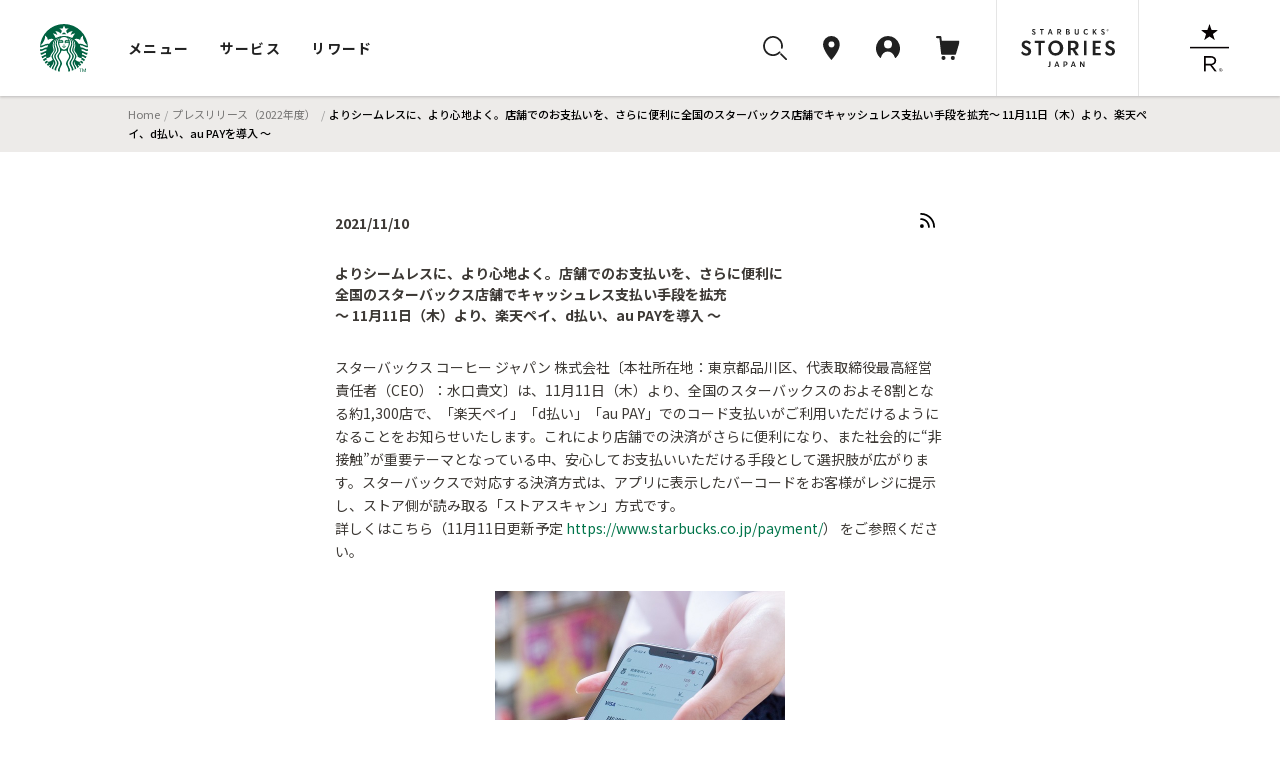

--- FILE ---
content_type: text/html; charset=UTF-8
request_url: https://www.starbucks.co.jp/press_release/pr2022-4472.php
body_size: 92921
content:
<!DOCTYPE html>
<html lang="ja">
<head>
<meta charset="utf-8">
<title>よりシームレスに、より心地よく。店舗でのお支払いを、さらに便利に全国のスターバックス店舗でキャッシュレス支払い手段を拡充～ 11月11日（木）より、楽天ペイ、d払い、au PAYを導入 ～ | スターバックス コーヒー ジャパン</title>
<script type="application/ld+json">
{
    "@context": "http://schema.org",
    "@type": "BreadcrumbList",
    "itemListElement": [
        {
            "@type": "ListItem",
            "position": 1,
            "item": {
                "@id": "https://www.starbucks.co.jp",
                "name": "Home"
            }
        }
        ,{
            "@type": "ListItem",
            "position": 2,
            "item": {
                "@id": "https://www.starbucks.co.jp/press_release/pr2022.php",
                "name": "プレスリリース（2022年度）"
            }
        }
        ,{
            "@type": "ListItem",
            "position": 3,
            "item": {
                "@id": "https://www.starbucks.co.jp/press_release/pr2022-4472.php",
                "name": "よりシームレスに、より心地よく。店舗でのお支払いを、さらに便利に全国のスターバックス店舗でキャッシュレス支払い手段を拡充～ 11月11日（木）より、楽天ペイ、d払い、au PAYを導入 ～"
            }
        }
    ]
}
</script>
<meta name="description" content="スターバックス コーヒー ジャパンからの「プレスリリース（2021/11/10)」です。" />
<meta name="keywords" content="スターバックス,スタバ,コーヒー,starbucks,coffee,プレス,リリース,press,release" />
<meta name="viewport" content="width=device-width, initial-scale=1, minimum-scale=1, maximum-scale=1, user-scalable=no">
<meta name="format-detection" content="telephone=no">
<meta name="theme-color" content="#006241">
<meta property="og:type" content="article">
<meta property="og:title" content="よりシームレスに、より心地よく。店舗でのお支払いを、さらに便利に全国のスターバックス店舗でキャッシュレス支払い手段を拡充～ 11月11日（木）より、楽天ペイ、d払い、au PAYを導入 ～｜スターバックス コーヒー ジャパン">
<meta property="og:description" content="スターバックス コーヒー ジャパンからの「プレスリリース（2021/11/10)」です。">
<meta property="og:image" content="https://www.starbucks.co.jp/sns/linkshare/logo_og.png">
<meta property="og:url" content="https://www.starbucks.co.jp/press_release/pr2022-4472.php">
<meta property="fb:app_id" content="212733315441698">
<link rel="canonical" href="https://www.starbucks.co.jp/press_release/pr2022-4472.php">
<link rel="apple-touch-icon" href="/apple-touch-icon.png" sizes="180x180">
<link rel="icon" href="/android-chrome-192x192.png" sizes="192x192">
<link rel="icon" href="/favicon.ico" type="image/ico">
<link rel="icon" href="/favicon.svg" type="image/svg+xml">
<link media="all" rel="stylesheet" href="/common/css/platform.css?ver=20180315" type="text/css" />
<link media="all" rel="stylesheet" href="/common/css/header_footer.css?ver=20220930" type="text/css" />
<link media="all and (max-width: 909px)" rel="stylesheet" href="/common/css/sp.css?ver=20180315" type="text/css" />
<link media="all" rel="stylesheet" href="/common/css/element.css?ver=20170920" type="text/css" />
<link media="all" rel="stylesheet" href="/common/css/component.css?ver=20170920" type="text/css" />
<link media="all" rel="stylesheet" href="/common/js/colorbox/colorbox.css?ver=20170920" type="text/css" />
<link media="all" rel="stylesheet" href="/common/css/overwrite.css?ver=20170920" type="text/css" />
<link media="all and (max-width: 909px)" rel="stylesheet" href="/common/css/overwrite-sp.css?ver=20170920" type="text/css" />
<link media="all" rel="stylesheet" href="/common/css/skin-welcome.css?ver=20180315" type="text/css" />
<link rel="stylesheet" href="/common/css/contents.css" media="screen,print">
<link rel="stylesheet" type="text/css" media="all" href="/press_release/css/style.css">
<script src="/common/js/html5shiv-printshiv.js?ver=20141001" charset="UTF-8"></script>
<script src="/common/js/jquery-1.12.3.min.js?ver=20160920" charset="UTF-8"></script>
<script src="/common/js/colorbox/jquery.colorbox.js?ver=20141001" charset="UTF-8"></script>
<script src="/common/js/flipsnap.min.js?ver=20141001" charset="UTF-8"></script>
<script src="/common/js/domain.js?ver=20170213" charset="UTF-8"></script>
<script src="/common/js/common.js?ver=20170914" charset="UTF-8"></script>
<script src="/common/js/header_footer.js?ver=20170914" charset="UTF-8"></script>
<script src="/common/js/cart.cartinfo.js?ver=20171208" charset="UTF-8"></script>
<script src="/common/js/cart.headercart.js?ver=20171208" charset="UTF-8"></script>
<script type="text/javascript" src="https://cart.starbucks.co.jp/Leh8lvXroxcC.js?single"></script>
<script src="/common/js/logout.js?ver=20160628" charset="UTF-8"></script>
<script src="/common/js/webview.js?ver=20220930" charset="UTF-8"></script>
<script>
window.onpageshow = () => {
      let script = document.createElement('script');
      script.setAttribute('src', '//asset.menu.starbucks.co.jp/js/item-history.js');
      document.body.appendChild(script);
}
</script>

<style>.async-hide { opacity: 0 !important} </style>
<script>(function(a,s,y,n,c,h,i,d,e){s.className+=' '+y;h.start=1*new Date;
h.end=i=function(){s.className=s.className.replace(RegExp(' ?'+y),'')};
(a[n]=a[n]||[]).hide=h;setTimeout(function(){i();h.end=null},c);h.timeout=c;
})(window,document.documentElement,'async-hide','dataLayer',1000,
{'GTM-KPMGB59':true});</script>
<script>
	var m0laqeatfw3ayw5ld3i587e0xtqmhbpf = "";
</script>
<script>(function(w,d,s,l,i){w[l]=w[l]||[];w[l].push({'gtm.start':
new Date().getTime(),event:'gtm.js'});var f=d.getElementsByTagName(s)[0],
j=d.createElement(s),dl=l!='dataLayer'?'&l='+l:'';j.async=true;j.src=
'https://www.googletagmanager.com/gtm.js?id='+i+dl;f.parentNode.insertBefore(j,f);
})(window,document,'script','dataLayer','GTM-TQDTRRG');</script>
<script src="/common/js/component.js"></script>
<script type="application/ld+json">
{
    "@context": "http://schema.org",
    "@type": "NewsArticle",
    "mainEntityOfPage": {
        "@type": "WebPage",
        "@id": "https://www.starbucks.co.jp/press_release/pr2022-4472.php"
    },
    "headline": "Article headline",
    "image": {
        "@type": "ImageObject",
        "url": "https://www.starbucks.co.jp/common/images/img-logo.png",          "height": 140,
        "width": 140
    },
    "datePublished": "2021-11-10T10:30:00+09:00",
    "dateModified": "2021-11-10T10:30:00+09:00",
    "author": {
        "@type": "Person",
        "name": "スターバックス コーヒー ジャパン 株式会社"
    },
    "publisher": {
        "@type": "Organization",
        "name": "スターバックス コーヒー ジャパン 株式会社",
        "logo": {
            "@type": "ImageObject",
            "url": "https://www.starbucks.co.jp/common/images/img-logo.png",
            "width": 140,
            "height": 140
        }
    },
    "description": "" }
</script>
</head>
<body class="isFullScreen press_release">
<noscript>
<p class="noscript">当サイトをご覧いただくにはブラウザの設定で<strong>JavaScriptを有効に設定</strong>する必要がございます。</p>
</noscript>
<header class="globalNav js-megaNav web_view_none">
  <nav class="globalNav__nav__wrap">
    <div class="globalNav__sp__wrapper pc-hidden">
      <div class="globalNav__logo">
        <a class="block" href="//www.starbucks.co.jp/?nid=mm">
          <img src="//d3vgbguy0yofad.cloudfront.net/common/images/header/logo.svg" alt="スターバックス コーヒー ジャパン">
        </a>
      </div>
      <div class="globalNav__sp__right">
        <ul class="globalNav__sp">
          <li>
            <a class="auxNav__iconLink toggleButton searchBtn" data-toggle-button="search">
              <img src="//d3vgbguy0yofad.cloudfront.net/common/images/header/icon_search.svg" alt="検索ボタン">
            </a>
          </li>
          <li>
            <a class="auxNav__iconLink" data-current-location="cart" href="//cart.starbucks.co.jp/cart?nid=mm">
              <span class="js-normalIcon osIcon none">
                <img src="//d3vgbguy0yofad.cloudfront.net/common/images/header/icon_cart_in.svg" alt="カート">
                <span class="js-headercart-qty"></span>
              </span>
              <span class="js-zeroIcon osIcon">
                <img src="//d3vgbguy0yofad.cloudfront.net/common/images/header/icon_cart.svg" alt="カート">
              </span>
            </a>
          </li>
        </ul>
        <div class="auxNav__btnLink">
          <div class="hamburger toggleHamburger toggleButton">
            <span></span>
            <span></span>
            <span></span>
          </div>
        </div>
      </div>
    </div>
    <div class="globalNav__nav">
      <div class="globalNav__logo sp-hidden">
        <a class="block" href="//www.starbucks.co.jp/?nid=mm">
          <img src="//d3vgbguy0yofad.cloudfront.net/common/images/header/logo.svg" alt="スターバックス コーヒー ジャパン">
        </a>
      </div>

      <div class="globalNav__wrapper slideAreaSP slideHorizontalSP slideHidden" data-area="global_nav">
        <ul class="globalNav__list">
          <li class="cursor">
            <button class="globalNav__listLink toggleButton" data-toggle-button="menu"
              data-current-location="menu">メニュー</button>
          </li>
          <li class="cursor">
            <button class="globalNav__listLink toggleButton" data-toggle-button="service"
              data-current-location="service">サービス</button>
          </li>
          <li class="cursor">
            <button class="globalNav__listLink toggleButton" data-toggle-button="reward"
              data-current-location="reward">リワード</button>
          </li>
        </ul>
        <div class="auxNav">
          <ul class="auxNav__icon">
            <li class="sp-hidden">
              <button class="auxNav__iconLink toggleButton searchBtn" data-toggle-button="search" data-current-location="search">
                <img src="//d3vgbguy0yofad.cloudfront.net/common/images/header/icon_search.svg" alt="検索"
                  id="search-icon">
              </button>
            </li>
            <li>
              <a class="auxNav__iconLink" data-current-location="store" href="//store.starbucks.co.jp/?nid=mm">
                <div class="auxNav_sp">
                  <div class="img-wrap">
                    <img src="//d3vgbguy0yofad.cloudfront.net/common/images/header/icon_pin.svg" alt="店舗検索">
                  </div>
                  <span class="pc-hidden store-search__text">店舗検索</span>
                </div>
              </a>
            </li>
            <li class="cursor">
              <button class="auxNav__iconLink toggleButton js-hover-mystarbucks" data-toggle-button="mystarbucks"
                data-current-location="mystarbucks">
                <div class="auxNav_sp">
                  <div class="img-wrap">
                    <img src="//d3vgbguy0yofad.cloudfront.net/common/images/header/icon_mypage.svg" alt="アカウント">
                  </div>
                  <span class="pc-hidden logout__text">アカウント</span>
                </div>
              </button>
            </li>
            <li class="sp-hidden">
              <a class="auxNav__iconLink" data-current-location="cart" href="//cart.starbucks.co.jp/cart?nid=mm">
                <span class="js-normalIcon osIcon none">
                  <img src="//d3vgbguy0yofad.cloudfront.net/common/images/header/icon_cart_in.svg" alt="カート">
                  <span class="js-headercart-qty"></span>
                </span>
                <span class="js-zeroIcon osIcon">
                  <img src="//d3vgbguy0yofad.cloudfront.net/common/images/header/icon_cart.svg" alt="カート">
                </span>
              </a>
            </li>
          </ul>
          <ul class="auxNav__btn">
            <li class="auxNav__btn-left-icon"><a class="auxNav__btnLink" href="//stories.starbucks.co.jp/?nid=mm"
                target="_blank"><img src="//d3vgbguy0yofad.cloudfront.net/common/images/header/logo_stories.svg"
                  alt="STARBUCKS(R) STORIES JAPAN"></a></li>
            <li class="auxNav__btn-right-icon"><a class="auxNav__btnLink"
                href="//www.starbucks.co.jp/reserve/roastery/?nid=mm"><img
                  src="//d3vgbguy0yofad.cloudfront.net/common/images/header/logo_reserve.svg"
                  alt="STARBUCKS RESERVE(R)"></a></li>
          </ul>
        </div>
      </div>
    </div>

    <!-- メニュー -->
    <div class="globalNav__open globalNav__open_menu slideArea slideAreaSP slideHorizontalSP slideHidden"
      data-area="menu">
      <div class="cursor-back">
        <button class="toggleButton pc-hidden" data-toggle-button="global_nav"><span>メニュー</span></button>
      </div>
      <ul class="nav__open_menu">
        <li class="globalNav__menu_items">
          <ul class="nav__open_ul">
            <li class="subnav_open globalNav__circle nav__open_li">
              <a href="javascript:void(0)">
                <img class="nav_img" src="//d3vgbguy0yofad.cloudfront.net/common/images/header/menu-beverage.jpg"
                  alt="ビバレッジ">
                <p>ビバレッジ</p>
              </a>
              <div class="subnav">
                <ul class="nav-item">
                  <li><a href="//product.starbucks.co.jp/beverage/?nid=mm">季節のおすすめ</a></li>
                  <li><a href="//product.starbucks.co.jp/beverage/drip/?nid=mm">コーヒー</a></li>
                  <li><a href="//product.starbucks.co.jp/beverage/espresso/?nid=mm">エスプレッソ</a></li>
                  <li><a href="//product.starbucks.co.jp/beverage/frappuccino/?nid=mm">フラペチーノ&reg;</a></li>
                  <li><a href="//product.starbucks.co.jp/beverage/tea/?nid=mm">ティー | TEAVANA™</a></li>
                  <li><a href="//product.starbucks.co.jp/beverage/beverage-others/?nid=mm">その他</a></li>
                  <li><a href="//product.starbucks.co.jp/beverage/arriviamo/?nid=mm">クラフトカクテル | ARRIVIAMO™</a></li>
                </ul>
              </div>
            </li>
            <li class="subnav_open globalNav__circle nav__open_li">
              <a href="javascript:void(0)">
                <img class="nav_img" src="//d3vgbguy0yofad.cloudfront.net/common/images/header/menu-food.jpg" alt="フード">
                <p>フード</p>
              </a>
              <div class="subnav">
                <ul class="nav-item">
                  <li><a href="//product.starbucks.co.jp/food/?nid=mm">季節のおすすめ</a></li>
                  <li><a href="//product.starbucks.co.jp/food/dessert/?nid=mm">デザート</a></li>
                  <li><a href="//product.starbucks.co.jp/food/pastry/?nid=mm">ペストリー</a></li>
                  <li><a href="//product.starbucks.co.jp/food/sandwich/?nid=mm">サンドイッチ</a></li>
                  <li><a href="//product.starbucks.co.jp/food/package/?nid=mm">パッケージフード</a></li>
                  <li><a href="//product.starbucks.co.jp/food/food-others/?nid=mm">その他</a></li>
                </ul>
              </div>
            </li>
            <li class="subnav_open globalNav__circle nav__open_li">
              <a href="javascript:void(0)">
                <img class="nav_img" src="//d3vgbguy0yofad.cloudfront.net/common/images/header/menu-beans.jpg"
                  alt="コーヒー豆">
                <p>コーヒー豆</p>
              </a>
              <div class="subnav">
                <ul class="nav-item">
                  <li><a href="//product.starbucks.co.jp/beans/?nid=mm">季節のおすすめ</a></li>
                  <li><a href="//product.starbucks.co.jp/beans/corecoffee/?nid=mm">CORE COFFEE</a></li>
                  <li><a href="//product.starbucks.co.jp/beans/seasonal/?nid=mm">SEASONAL COFFEE</a></li>
                  <li><a href="//product.starbucks.co.jp/beans/reserve/?nid=mm">スターバックス リザーブ&reg;</a></li>
                  <li><a href="//product.starbucks.co.jp/beans/origami/?nid=mm">スターバックス オリガミ&reg;</a></li>
                  <li><a href="//product.starbucks.co.jp/beans/via/?nid=mm">スターバックス ヴィア&reg;</a></li>
                  <li><a href="//product.starbucks.co.jp/beans/coffeerelated/?nid=mm">コーヒー関連商品</a></li>
                </ul>
              </div>
            </li>
            <li class="globalNav__circle nav__open_li">
              <a href="//product.starbucks.co.jp/tealeaf/?nid=mm">
                <img class="nav_img" src="//d3vgbguy0yofad.cloudfront.net/common/images/header/menu-tealeaf.jpg"
                  alt="ティー・紅茶">
                <p>ティー・紅茶</p>
              </a>
            </li>
            <li class="subnav_open globalNav__circle nav__open_li">
              <a href="javascript:void(0)">
                <img class="nav_img" src="//d3vgbguy0yofad.cloudfront.net/common/images/header/menu-tumblermug.jpg"
                  alt="タンブラー＆マグカップ">
                <p>タンブラー＆<br>マグカップ</p>
              </a>
              <div class="subnav">
                <ul class="nav-item">
                  <li><a href="//product.starbucks.co.jp/tumblermug/?nid=mm">季節のおすすめ</a></li>
                  <li><a href="//product.starbucks.co.jp/tumblermug/bottle/?nid=mm">ボトル</a></li>
                  <li><a href="//product.starbucks.co.jp/tumblermug/tumbler/?nid=mm">タンブラー</a></li>
                  <li><a href="//product.starbucks.co.jp/tumblermug/mug/?nid=mm">マグカップ</a></li>
                  <li><a href="//www.starbucks.co.jp/spare-parts-search/">スペアパーツ
                    </a></li>
                </ul>
              </div>
            </li>
            <li class="subnav_open globalNav__circle nav__open_li">
              <a href="javascript:void(0)">
                <img class="nav_img" src="//d3vgbguy0yofad.cloudfront.net/common/images/header/menu-goods.jpg"
                  alt="グッズ">
                <p>グッズ</p>
              </a>
              <div class="subnav">
                <ul class="nav-item">
                  <li><a href="//product.starbucks.co.jp/goods/?nid=mm">季節のおすすめ</a></li>
                  <li><a href="//product.starbucks.co.jp/goods/goods-main/?nid=mm">グッズ</a></li>
                  <li><a href="//product.starbucks.co.jp/goods/sbcard/?nid=mm">スターバックス カード</a></li>
                  <li><a href="//product.starbucks.co.jp/goods/bevcard/?nid=mm">ビバレッジカード</a></li>
                </ul>
              </div>
            </li>
            <li class="globalNav__circle nav__open_li">
              <a href="//product.starbucks.co.jp/brewing/?nid=mm">
                <img class="nav_img" src="//d3vgbguy0yofad.cloudfront.net/common/images/header/menu-brewing.jpg"
                  alt="コーヒー器具">
                <p>コーヒー器具</p>
              </a>
            </li>
            <li class="globalNav__circle nav__open_li">
              <a href="//www.starbucks.co.jp/gift/?nid=mm">
                <img class="nav_img" src="//d3vgbguy0yofad.cloudfront.net/common/images/header/menu-gift2.jpg"
                  alt="ギフト">
                <p>ギフト</p>
              </a>
            </li>
          </ul>
        </li>
      </ul>
      <div class="nav__open_store_wrap">
        <ul class="nav__open_store">
          <p class="onlinestore font-gray"><span class="title-en en">ONLINE STORE</span><span
              class="title-ja">季節のおすすめ</span></p>
          <li class="tumbler_content">
            <a class="tumbler"><img class="nav_store_img" src="" alt="">
              <p class="tumbler_ttl">product name<span class="en">price</span></p>
            </a>
          </li>
          <li class="tumbler_content">
            <a class="tumbler"><img class="nav_store_img" src="" alt="">
              <p class="tumbler_ttl">product name<span class="en">price</span></p>
            </a>
          </li>
          <li class="tumbler_content">
            <a class="tumbler"><img class="nav_store_img" src="" alt="">
              <p class="tumbler_ttl">product name<span class="en">price</span></p>
            </a>
          </li>
        </ul>
      </div>
      <ul class="nav__open_link">
        <div class="nav__open_under"><a href="//www.starbucks.co.jp/oos/huc/?nid=mm">スーパー・コンビニ・百貨店お取り扱い</a></div>
        <div class="nav__open_under"><a href="//product.starbucks.co.jp/allergy/?nid=mm">アレルゲン・栄養成分・原料原産地情報</a></div>
        <div class="nav__open_under"><a href="//www.starbucks.co.jp/faq/?nid=mm">よくあるご質問・お問い合わせ</a></div>
      </ul>
      <div class="margin-for-browser"></div>
    </div>

    <!-- サービス -->
    <div class="globalNav__open globalNav__open__service slideArea slideAreaSP slideHorizontalSP slideHidden"
      data-area="service">
      <div class="cursor-back">
        <button class="toggleButton pc-hidden" data-toggle-button="global_nav"><span>サービス</span></button>
      </div>
      <ul class="nav__open_service">
        <li id="My_starbucks">
          <a href="//www.starbucks.co.jp/howto/mystarbucks/">
            <div class="globalNav__circle">
              <img src="//d3vgbguy0yofad.cloudfront.net/common/images/header/icon_mypage.svg" alt="My Starbucks">
            </div>
            <p class="en">My Starbucks</p>
          </a>
        </li>
        <li class="globalNav__service_items">
          <ul>
            <li class="subnav_open globalNav__circle">
              <a href="javascript:void(0)">
                <img src="//d3vgbguy0yofad.cloudfront.net/common/images/header/icon_online-store.svg" alt="オンラインストア">
                <p>オンラインストア</p>
              </a>
              <div class="subnav">
                <ul class="nav-item">
                  <li><a href="//cart.starbucks.co.jp/mystore?nid=mm">ご注文状況確認</a></li>
                  <li><a href="//www.starbucks.co.jp/onlinestore/?nid=mm">注文する</a></li>
                  <li><a href="//www.starbucks.co.jp/onlinestore/service/?nid=mm">サービスについて</a></li>
                </ul>
              </div>
            </li>
            <li class="subnav_open globalNav__circle">
              <a href="javascript:void(0)">
                <img src="//d3vgbguy0yofad.cloudfront.net/common/images/header/icon_MOP.svg" alt="モバイルオーダー&amp;ペイ">
                <p>モバイル<br>オーダー&amp;ペイ</p>
              </a>
              <div class="subnav">
                <ul class="nav-item">
                  <li><a href="//webapp.starbucks.co.jp/openLink?nid=mm">モバイルオーダー&ペイで注文する</a></li>
                  <li><a href="//www.starbucks.co.jp/mobileorder/guide/?nid=mm">ご利用ガイド</a></li>
                </ul>
              </div>
            </li>
            <li class="subnav_open globalNav__circle">
              <a href="javascript:void(0)">
                <img src="//d3vgbguy0yofad.cloudfront.net/common/images/header/icon_card.svg" alt="スターバックスカード">
                <p>スターバックス<br>カード</p>
              </a>
              <div class="subnav">
                <ul class="nav-item">
                  <li><a href="//sbcard.starbucks.co.jp/card/sbcardinfo?nid=mm">管理画面</a></li>
                  <li><a href="//sbcard.starbucks.co.jp/card/inquire/?nid=mm">残高照会</a></li>
                  <li><a href="//www.starbucks.co.jp/card/reload/?nid=mm">オンラインで入金する</a></li>
                  <li><a href="//www.starbucks.co.jp/dscgift/?nid=mm">デジタル ギフト カードを贈る</a></li>
                  <li><a href="//www.starbucks.co.jp/card/businessgift/?nid=mm">25枚以上でおまとめ注文する</a></li>
                  <li><a href="//www.starbucks.co.jp/card/?nid=mm">サービスについて</a></li>
                </ul>
              </div>
            </li>
            <li class="subnav_open globalNav__circle">
              <a href="javascript:void(0)">
                <img src="//d3vgbguy0yofad.cloudfront.net/common/images/header/icon_eGift.svg" alt="Starbucks eGift">
                <p class="en">Starbucks eGift</p>
              </a>
              <div class="subnav">
                <ul class="nav-item">
                  <li><a href="//www.starbucks.co.jp/egift/?nid=mm">ドリンク・フードチケットを送る</a></li>
                  <li><a href="//gift.starbucks.co.jp/history/sent?nid=mm">ギフト履歴</a></li>
                  <li><a href="//gift.starbucks.co.jp/howto?nid=mm">ご利用ガイド</a></li>
                </ul>
              </div>
            </li>
            <li class="subnav_open globalNav__circle">
              <a href="javascript:void(0)">
                <img src="//d3vgbguy0yofad.cloudfront.net/common/images/header/icon_rewards.svg"
                  alt="スターバックス&reg; リワード">
                <p>スターバックス&reg;<br>リワード</p>
              </a>
              <div class="subnav">
                <ul class="nav-item">
                  <li><a href="//www.starbucks.co.jp/mystarbucks/reward/?nid=mm">管理画面</a></li>
                  <li><a href="//www.starbucks.co.jp/rewards/?nid=mm">サービスについて</a></li>
                </ul>
              </div>
            </li>
            <li class="globalNav__circle">
              <a href="//www.starbucks.co.jp/mobile-app/?nid=mm">
                <img src="//d3vgbguy0yofad.cloudfront.net/common/images/header/icon_application.svg" alt="公式アプリ">
                <p>公式アプリ</p>
              </a>
            </li>
          </ul>
        </li>
      </ul>
      <div class="nav__open_Howto_wrap">
        <ul class="nav__open_Howto">
          <li class="nav__open_Howto-item">
            <span class="font-gray title-en en">HOW TO STARBUCKS</span>
            <ul class="How_col">
              <li><a href="//www.starbucks.co.jp/howto/?nid=mm">
                  <p>スターバックスの楽しみ方</p>
                </a></li>
              <li><a href="//www.starbucks.co.jp/delivers/?nid=mm">
                  <p>デリバリー</p>
                </a></li>
              <li><a href="//dyf.starbucks.co.jp/?nid=mm">
                  <p>お気に入りの一杯を探そう</p>
                </a></li>
              <li><a href="//www.starbucks.co.jp/tumblerbu/bulletinboard/?nid=mm">
                  <p>タンブラー部</p>
                </a></li>
              <li><a href="//www.starbucks.co.jp/event/?nid=mm">
                  <p>イベント情報</p>
                </a></li>
              <li><a href="//weproudlyservestarbucks.nestle.jp/?nid=mm">
                  <p>オフィス向けコーヒーサービス</p>
                </a></li>
            </ul>
          </li>
          <li class="nav__open_Howto-item">
            <span class="font-gray title-en en">HELLO COFFEE</span>
            <ul class="How_col">
              <li><a href="//www.starbucks.co.jp/hellocoffee/howto/brew/?nid=mm">
                  <p>おいしいコーヒーのいれ方</p>
                </a></li>
              <li><a href="//www.starbucks.co.jp/hellocoffee/howto/choose/?nid=mm">
                  <p>コーヒー豆の選び方</p>
                </a></li>
              <li><a href="//www.starbucks.co.jp/seminar/?nid=mm">
                  <p>コーヒーセミナー</p>
                </a></li>
              <li><a href="//www.starbucks.co.jp/howto/coffee/passport.html?nid=mm">
                  <p>コーヒーパスポート</p>
                </a></li>
              <li><a href="//www.starbucks.co.jp/hellocoffee/know/?nid=mm">
                  <p>コーヒーの木から一杯のカップまで</p>
                </a></li>
              <li><a href="//stories.starbucks.co.jp/stories/ethical-sourcing/?nid=mm" target="_blank">
                  <p>倫理的な調達</p>
                </a></li>
            </ul>
          </li>
          <li class="nav__open_Howto-item nav__open_Howto-item_faq">
            <span><a href="//www.starbucks.co.jp/faq/?nid=mm">よくあるご質問・お問い合わせ</a></span>
          </li>
        </ul>
        <div class="margin-for-browser"></div>
      </div>
    </div>

    <!-- リワード -->
    <div class="globalNav__open globalNav__open__service slideArea slideAreaSP slideHorizontalSP slideHidden"
      data-area="reward">
      <div class="cursor-back">
        <button class="toggleButton pc-hidden" data-toggle-button="global_nav"><span>リワード</span></button>
      </div>
      <ul class="nav__open_service">
        <li id="My_starbucks">
          <a href="//www.starbucks.co.jp/mystarbucks/reward/?nid=mm">
            <div class="globalNav__circle">
              <img src="//d3vgbguy0yofad.cloudfront.net/common/images/header/icon_mypage.svg" alt="管理画面">
            </div>
            <p class="en">管理画面</p>
          </a>
        </li>
        <li class="globalNav__service_items">
          <ul>
            <li class="globalNav__circle">
              <a href="//www.starbucks.co.jp/rewards/?nid=mm">
                <img src="//d3vgbguy0yofad.cloudfront.net/common/images/header/icon_rewrds.svg" alt="サービスについて">
                <p>サービスについて</p>
              </a>
            </li>
            <li class="globalNav__circle">
              <a href="//www.starbucks.co.jp/mystarbucks/reward/exchange/original_goods/?nid=mm">
                <img src="//d3vgbguy0yofad.cloudfront.net/common/images/header/icon_original_goods.svg" alt="オリジナルグッズ">
                <p>オリジナルグッズ</p>
              </a>
            </li>
            <li class="globalNav__circle">
              <a href="//www.starbucks.co.jp/mystore/?nid=mm">
                <img src="//d3vgbguy0yofad.cloudfront.net/common/images/header/icon_my_store.svg" alt="マイストアパスポート">
                <p>マイストア<br>パスポート</p>
              </a>
            </li>
            <li class="globalNav__circle">
              <a href="//www.starbucks.co.jp/mystarbucks/passport/?nid=mm">
                <img src="//d3vgbguy0yofad.cloudfront.net/common/images/header/icon_my_coffee.svg" alt="マイコーヒーパスポート">
                <p>マイコーヒー<br>パスポート</p>
              </a>
            </li>
            <li class="globalNav__circle">
              <a href="//www.starbucks.co.jp/mystarbucks/tumblerbu/?nid=mm">
                <img src="//d3vgbguy0yofad.cloudfront.net/common/images/header/icon_tumbler_bu.svg" alt="タンブラー部　部室">
                <p>タンブラー部<br>部室</p>
              </a>
            </li>
            <li class="globalNav__circle">
              <a href="//www.starbucks.co.jp/mystarbucks/reward/exchange/star_donation/?nid=mm">
                <img src="//d3vgbguy0yofad.cloudfront.net/common/images/header/icon_star_donation.svg" alt="Star寄付">
                <p>Star寄付</p>
              </a>
            </li>
            <li class="globalNav__circle">
              <a href="//reward.starbucks.co.jp/starshare/howto/?nid=mm">
                <img src="//d3vgbguy0yofad.cloudfront.net/common/images/header/icon_star_share.svg" alt="Star Share">
                <p>Star Share</p>
              </a>
            </li>
          </ul>
        </li>
      </ul>
      <div class="nav__open_Howto_wrap">
        <ul class="nav__open_Howto nav__open_Howto_reward">
          <li class="nav__open_Howto-item nav__open_Howto-item_reward">
            <span class="font-gray font-bold">使い方</span>
            <ul class="How_col How_col_reward">
              <li><a href="//www.starbucks.co.jp/rewards/howtouse/?nid=mm">
                  <p>ご利用方法</p>
                </a></li>
              <li><a href="//www.starbucks.co.jp/rewards/startguide/?nid=mm">
                  <p>eTicketへの交換方法</p>
                </a></li>
            </ul>
          </li>
        </ul>
        <div class="margin-for-browser"></div>
      </div>
    </div>

    <div class="globalNav__open slideAreaSP slideHorizontalSP slideHidden subnav-mystarbucks serviceAndLogin"
      data-area="mystarbucks">
      <div class="cursor-back">
        <button class="toggleButton pc-hidden" data-toggle-button="global_nav"><span>アカウント</span></button>
      </div>
      <div class="subnav">
        <ul class="nav-item if-login">
          <li><a href="//www.starbucks.co.jp/mystarbucks/?nid=mm">My Page</a></li>
          <li><a href="//www.starbucks.co.jp/mystarbucks/logout/?nid=mm">ログアウト</a></li>
          <li><a href="//www.starbucks.co.jp/faq/?nid=mm">よくあるご質問・お問い合わせ</a></li>
        </ul>
        <ul class="nav-item if-not-login">
          <li><a href="//www.starbucks.co.jp/mystarbucks/?nid=mm">My Page</a></li>
          <li><a href="//www.starbucks.co.jp/mystarbucks/login/?nid=mm" class="js-header-login">ログイン</a></li>
          <li><a href="//www.starbucks.co.jp/register/mystarbucks/input/?nid=mm">新規会員登録</a></li>
          <li><a href="//www.starbucks.co.jp/faq/?nid=mm">よくあるご質問・お問い合わせ</a></li>
        </ul>
        <div class="margin-for-browser"></div>
      </div>
    </div>

    <div class="slideArea slideAreaSP search-area" data-area="search">
      <div class="search-area-inner2">
        <!-- close icon -->
        <div class="toggleButton btn-close-wrap" data-toggle-button="search">
          <svg id="btn_close" xmlns="http://www.w3.org/2000/svg" width="32" height="32" viewBox="0 0 32 32">
            <circle id="Ellipse_2996" data-name="Ellipse 2996" cx="16" cy="16" r="16" fill="none" />
            <path id="svg0"
              d="M13.06,12l5.72-5.72a.75.75,0,1,0-1.06-1.06L12,10.94,6.28,5.22A.75.75,0,0,0,5.22,6.28L10.94,12,5.22,17.72a.75.75,0,1,0,1.06,1.06L12,13.06l5.72,5.72a.745.745,0,0,0,.53.22.75.75,0,0,0,.53-1.28Z"
              transform="translate(4 4)" fill="rgba(0,0,0,0.87)" />
          </svg>
        </div>
        <!-- -------- -->
        <div class="search-area-inner">
          <div class="search-keyword-wrap">
            <button class="search-keyword-button-area"></button>
            <input type="text" class="search-keyword" id="search-keyword" name="search-keyword" placeholder="キーワードを探す"
              enterkeyhint="search" autocomplete="off" maxlength="100">
            <div class="search-keyword-delete"><img
                src="//d3vgbguy0yofad.cloudfront.net/common/images/header/btn_delete.png" alt="削除"></div>
          </div>
          <div class="search-keyword-under">
            <ul class="search-inputwords">
            </ul>
            <ul class="search-contents">
            </ul>
            <div class="search-area-wrap">
              <p class="search-area-title">最近検索したキーワード</p>
            </div>
            <ul class="search-recentwords">
            </ul>
          </div>
        </div>
      </div>
      <div class="search-area-inner3">
        <div class="search-area-inner">
          <div class="search-area-container">
            <div class="search-area-wrap">
              <p class="search-area-title">最近検索したキーワード</p>
            </div>
            <ul class="search-recentwords">
            </ul>
          </div>
          <div class="search-area-container">
            <div class="search-area-wrap">
              <p class="search-area-title">急上昇ワード</p>
            </div>
            <ul class="search-risewords">
            </ul>
          </div>
        </div>
      </div>
    </div>
    <div class="globalNav__bg"></div>
  </nav>
</header>
<nav class="breadcrumb-wrap">
  <ul class="breadcrumb">
    <li><a href="/">Home</a></li>
    <li><a href="/press_release/pr2022.php">プレスリリース（2022年度）</a></li>
    <li><span class="current">よりシームレスに、より心地よく。店舗でのお支払いを、さらに便利に全国のスターバックス店舗でキャッシュレス支払い手段を拡充～ 11月11日（木）より、楽天ペイ、d払い、au PAYを導入 ～</span></li>
  </ul>
</nav><!-- .breadcrumb-wrap -->
<div class="mainContents">
<article class="forCms">
<!-- <ul class="backLinks top">
<li><a href="/press_release/pr2022.php">
<div><p>プレスリリース(2022年度)</p></div>
</a></li>
</ul> -->
<header class="local">
<!-- h2>プレスリリース(2021/11/10)</h2 -->
<!-- <ul class="backLinks">
<li><a href="/press_release/pr2022.php">
<div><p>プレスリリース(2022年度)</p></div>
</a></li>
</ul> -->
</header>
<div class="newContents">
<a class="pr_rss" href="/rss/news.xml"><img src="/common/images/icon_RSS.svg" alt=""></a>
<p class="date fwB">2021/11/10</p>
<h1 class="js-adjustFontSize">よりシームレスに、より心地よく。店舗でのお支払いを、さらに便利に<br/>全国のスターバックス店舗でキャッシュレス支払い手段を拡充<br/>～ 11月11日（木）より、楽天ペイ、d払い、au PAYを導入 ～</h1>

<p style="margin-bottom: 0px;">スターバックス コーヒー ジャパン 株式会社〔本社所在地：東京都品川区、代表取締役最高経営責任者（CEO）：水口貴文〕は、11月11日（木）より、全国のスターバックスのおよそ8割となる約1,300店で、「楽天ペイ」「d払い」「au PAY」でのコード支払いがご利用いただけるようになることをお知らせいたします。これにより店舗での決済がさらに便利になり、また社会的に&ldquo;非接触&rdquo;が重要テーマとなっている中、安心してお支払いいただける手段として選択肢が広がります。スターバックスで対応する決済方式は、アプリに表示したバーコードをお客様がレジに提示し、ストア側が読み取る「ストアスキャン」方式です。
</p>
<p style="word-break: break-all;">詳しくはこちら（11月11日更新予定 <a href="https://www.starbucks.co.jp/payment/">https://www.starbucks.co.jp/payment/</a>） をご参照ください。
</p>
<p align="center"><img src="/assets/images/press_release/images/2022/20211110-4.jpg" width="290" /></p>
<p align="center"><img src="/assets/images/press_release/images/2022/20211110-3.jpg" width="290" /></p>
<p align="center"><img src="/assets/images/press_release/images/2022/20211110-2.jpg" width="290" /></p>
<p style="word-break: break-all;">スターバックスは、2002年に導入したスターバックス カードや、スターバックス カードと連動したロイヤルティ プログラム「スターバックス<sup>&reg;</sup> リワード（<a href="https://www.starbucks.co.jp/rewards/">https://www.starbucks.co.jp/rewards/</a>）」などデジタルを積極的に活用し、お客様の生活に溶け込んだ心地よいスターバックス体験の提供を追求してまいりました。2020年には、交通系電子マネーやQRコード決済の導入に続き、キャッシュレス支払いに特化した「スターバックス コーヒー 高輪ゲートウェイ駅店」をオープンするなど、お客様に向けて、デジタルを起点とした様々なサービス体験の可能性を広げる新たな取り組みにもチャレンジしています。
</p>
<p>日本では現在、キャッシュレスでの決済比率が指数関数的に上がっており、この3年間で年率2.6％上昇し、2020年で約30％に達したと推計<small><sup>※1</sup></small>されています。中でも、電子マネーとQRコードでの支払いニーズが高くなっています。電子マネーでの決済額は2019年から2020年で約3,000億円増加して約6兆342億円<small><sup>※2</sup></small>、QRコードでの決済額は2019年から約4倍の約4兆2,000億円<small><sup>※3</sup></small>にまで拡大しています。
</p>
<p><small>※1 出典：内閣府（2021）「四半期別GDP速報（2021年4-6月期 2次速報値）」、日本銀行（2021）「決済動向」、一般社団法人キャッシュレス推進協議会（2021）「コード決済利用動向調査」をもとに算出<br />
※2 出典：日本銀行（2021）「決済動向」<br />
※3 出典：一般社団法人キャッシュレス推進協議会（2021）「コード決済利用動向調査」
</small></p>
<p>こうしたニーズの高まりやライフシーンへの定着にともない、スターバックスでは、現在、ご来店いただくお客様の約半数がキャッシュレスでお支払いいただいております。キャッシュレスでの支払い手段が広がることで、お客様一人ひとりのお好みやライフスタイルによってご利用いただきやすいサービスを、より自由に選んでいただくことが可能になります。同時に、キャッシュレス決済が浸透することにより、店舗で働くパートナーにとってもレジでの業務軽減につながるため、お客様へのサービス提供により注力できるようになります。
</p>
<p style="margin-bottom: 10px;"><strong>■お客様とのつながりを、より豊かで充実したものに。スターバックスのデジタルを活用した取り組み</strong></p>
<p>スターバックス カードを2002年に導入して以来、スターバックスは、店舗はもちろん、店舗以外でのお客様とのつながりも充実させるため、デジタルを積極的に活用した取り組みを進めてまいりました。2017年に、WEB登録済みのスターバックス カードで商品を購入して「Star（スター）」を集めることができるロイヤルティ プログラム「スターバックス<sup>&reg;</sup> リワード」をスタート。2020年12月には、スターバックス<sup>&reg;</sup> リワードに参加いただくとご利用いただける「Mobile Order &amp; Pay（モバイルオーダー&amp;ペイ）」を全国展開しました。公式モバイルアプリや公式WEBサイトから事前に注文決済できるサービスで、レジの列に待つことなく商品を受け取ることができます。スターバックスで過ごす時間をさらに便利にする新たな習慣の一つとして、約100万人の方にご利用いただいています。同じく2020年12月にスタートしたマイストアパスポート<small><sup>*</sup></small>は、全国のスターバックスの店舗ごとに異なるオリジナルのデジタルスタンプと店舗からのメッセージを集められる記録帳です。マイストアパスポートでは、スタンプのほか、国内のスターバックス店舗のご利用数に応じた「トラベラーメダル」、同一店舗のご利用数に応じた「リピーターメダル」など、スターバックスへのご来店が思い出として残る仕組みを提供しております。
</p>
<p><small>*マイストアパスポートは、スターバックスの公式モバイルアプリまたは公式サイト内のMy Starbucksマイページから確認できます。</small></p>
<p>スターバックスはこれからも、デジタルを活用して新たな生活様式に合った快適なサービスを拡充し、お客様一人ひとりにとって便利で心あたたまる購買体験を届けてまいります。
</p>
<!-- /.newContents --></div>
<!-- <ul class="backLinks">
<li><a href="/press_release/pr2022.php">
<div><p>プレスリリース(2022年度)</p></div>
</a></li>
</ul> -->
</article>
<!-- <nav class="exNav">
<div class="sideBar">
<ul class="backLinks">
<li><a href="/press_release/pr2022.php">
<div><p>プレスリリース(2022年度)</p></div>
</a></li>
</ul>
<div class="menuList">
<ul class="navListThumbnail js-navList">
<li><a href="/press_release/pr2022-4741.php">
<div>
<div class="textArea">
<p class="date">2022/09/30</p>
<p class="heading">STARBUCKS<sup>&reg;</sup> ×「PEANUTS」コラボレーショングッズ<br/>新商品3アイテムを全国のスターバックス店舗でも販売開始！<br/>“HAPPINESS IS CONNECTING TOGETHER”（しあわせはきみとのつながり）<br/>リユーザブルカップ、スターバックス カード2種類の3アイテムが10月3日（月）から登場</p>
/.textArea</div>
</div></a></li>
<li><a href="/press_release/pr2022-4739.php">
<div>
<div class="textArea">
<p class="date">2022/09/28</p>
<p class="heading">スターバックス コーヒーの6つのフレーバーについて<br/>声優の梶裕貴さん、岡本信彦さんがお届けする音声コンテンツ<br/>「聴きスターバックス」、9月28日（水）より順次配信</p>
/.textArea</div>
</div></a></li>
<li><a href="/press_release/pr2022-4735.php">
<div>
<div class="textArea">
<p class="date">2022/09/20</p>
<p class="heading">“ティー”に特化した「スターバックス ティー ＆ カフェ」都内3店舗目出店<br/>『スターバックス コーヒー 恵比寿ガーデンプレイス センタープラザB1店』<br/>11月8日（火）にオープン<br/>多彩な“ティービバレッジ”で彩りあふれる、心あたたまるティー体験を提供</p>
/.textArea</div>
</div></a></li>
<li><a href="/press_release/pr2022-4733.php">
<div>
<div class="textArea">
<p class="date">2022/09/15</p>
<p class="heading">STARBUCKS<sup>&reg;</sup> ×「PEANUTS」初コラボレーショングッズ登場<br/>“HAPPINESS IS CONNECTING TOGETHER”（しあわせはきみとのつながり）<br/>お互いに共感し合い、リスペクトする思いから生まれたタンブラーやマグカップ、Tシャツなど<br/>第1弾 9月28日(水)から、第2弾 10月5日(水)からスターバックス オンラインストアで販売開始</p>
/.textArea</div>
</div></a></li>
<li><a href="/press_release/pr2022-4728.php">
<div>
<div class="textArea">
<p class="date">2022/09/12</p>
<p class="heading">今年のスターバックスの秋は“焼き芋”をこんがりとキャラメリゼしたような香ばしさと<br/>ホクホクした味わいが絶妙な『焼き芋ブリュレ フラペチーノ<sup>&reg;</sup>』、<br/>秋の風物詩 海外のスターバックスでも大人気の『パンプキン スパイス ラテ』を9月21日(水)から発売</p>
/.textArea</div>
</div></a></li>
<li><a href="/press_release/pr2022-4726.php">
<div>
<div class="textArea">
<p class="date">2022/09/06</p>
<p class="heading">スターバックス<sup>&reg;</sup> チルドカップ 「ほうじ茶ティーラテ」<br/>9月20日（火）より期間限定発売<br/>― 香り高い国産ほうじ茶とクリーミーなミルクを使用した、贅沢な味わいを楽しめるティーラテ ―</p>
/.textArea</div>
</div></a></li>
<li><a href="/press_release/pr2022-4722.php">
<div>
<div class="textArea">
<p class="date">2022/09/02</p>
<p class="heading">“ティー”を楽しむ「スターバックス ティー &amp; カフェ」秋の新商品<br/>ピーチとチャイの新しい出会いが楽しめるフルーティーなティービバレッジ！<br/>『ピーチ &amp; マジェスティック チャイ ティー』（ホット／アイス）、<br/>『ピーチ &amp; マジェスティック チャイ ティー フラペチーノ<sup>&reg;</sup>』が9月7日（水）から登場</p>
/.textArea</div>
</div></a></li>
<li><a href="/press_release/pr2022-4720.php">
<div>
<div class="textArea">
<p class="date">2022/08/31</p>
<p class="heading">スターバックスで人気の定番メニュー“ホワイト モカ”をおうちでも<br/>やわらかな泡、心地よい甘さのホワイトチョコレートの味わい<br/>「スターバックス<sup>&reg;</sup> プレミアム ミックス ホワイト モカ」<br/>9月1日（木）より販売開始</p>
/.textArea</div>
</div></a></li>
<li><a href="/press_release/pr2022-4718.php">
<div>
<div class="textArea">
<p class="date">2022/08/26</p>
<p class="heading">スターバックス リザーブ<sup>&reg;</sup> ロースタリー 東京 秋の新商品<br/>ナッツの香ばしさ、チョコレートの味わいとハーモニーを奏でるアーモンドミルクのやさしい甘さが心地よい、コーヒーアンバサダーが考案した『ナッティ モカ マキアート』や、<br/>アリビアーモ<sup>&trade;</sup> のカクテルと相性抜群なプリンチ<sup>&reg;</sup> 『ロースタリー ピアッティーニ フライト サグラ』など<br/>秋色を感じる個性豊かな商品が9月1日（木）から登場！</p>
/.textArea</div>
</div></a></li>
<li><a href="/press_release/pr2022-4712.php">
<div>
<div class="textArea">
<p class="date">2022/08/25</p>
<p class="heading">スターバックスの秋が到来　美味しい秋の素材が勢ぞろい！<br/>マロンの甘みとフルーティーなカシスのハーモニーで初秋を感じる<br/>『マローネ カシス フラペチーノ<sup>&reg;</sup>』や、<br/>コーヒーと秋の風物詩“マロン”で表現した3つのエリアで展開する<br/>3種の新作ラテが9月1日(木)に発売</p>
/.textArea</div>
</div></a></li>
<li><a href="/press_release/pr2022-4714.php">
<div>
<div class="textArea">
<p class="date">2022/08/24</p>
<p class="heading">秋にぬくもりを感じさせる、豊かな味わいの秋季限定コーヒー<br/>「スターバックス<sup>&reg;</sup> フォール ブレンド」製品<br/>赤や黄に彩られた紅葉が印象的な新デザインで登場<br/>9月1日（木）より販売開始</p>
/.textArea</div>
</div></a></li>
<li><a href="/press_release/pr2022-4708.php">
<div>
<div class="textArea">
<p class="date">2022/07/30</p>
<p class="heading">スターバックス サマーシーズン第3弾は「地域とのつながり」<br/>お客様の声とパートナーの声をもとに『JIMOTOフラペチーノ<sup>&reg;</sup>』3種類が再登場！<br/>今年はあなたの地元で、3つのJIMOTOを楽しめる<br/>石川県、山梨県、沖縄県の3つの『JIMOTOフラペチーノ<sup>&reg;</sup>』を全国の店舗で8月3日（水）から発売</p>
/.textArea</div>
</div></a></li>
<li><a href="/press_release/pr2022-4705.php">
<div>
<div class="textArea">
<p class="date">2022/07/19</p>
<p class="heading">スターバックス<sup>&reg;</sup> チルドカップ<br/>「ピーチーパイナップルミルク with ピーチジェリー」<br/>8月2日（火）より期間限定新発売<br/><br/>―ジューシーなピーチとクリーミーなミルクに、爽やかなパイナップルの風味<br/>ジェリーの食感も楽しい、この夏だけの一杯―</p>
/.textArea</div>
</div></a></li>
<li><a href="/press_release/pr2022-4703.php">
<div>
<div class="textArea">
<p class="date">2022/07/15</p>
<p class="heading">“ティー”を楽しむ「スターバックス ティー ＆ カフェ」大阪2号店出店<br/>『スターバックス コーヒー グランフロント大阪北館1階店』 9月9日（金）にオープン<br/>色鮮やかで香り豊かな、多彩な“ティービバレッジ“をゆったりとした空間で楽しめる</p>
/.textArea</div>
</div></a></li>
<li><a href="/press_release/pr2022-4701.php">
<div>
<div class="textArea">
<p class="date">2022/07/14</p>
<p class="heading">スターバックス リザーブ<sup>&reg;</sup> ロースタリー 東京SUMMERシーズン第2弾は<br/>非日常な都会の避暑地を思わせる「サマーテラス」がオープン<br/>夕暮れ時に楽しむアペリティーボ体験にぴったり、<br/>プリンチ<sup>&reg;</sup>とアリビアーモ<sup>&trade;</sup>がコラボレーションした<br/>『ロースタリ― ピアッティーニ フライト』も7月21日（木）より新登場</p>
/.textArea</div>
</div></a></li>
<li><a href="/press_release/pr2022-4699.php">
<div>
<div class="textArea">
<p class="date">2022/07/13</p>
<p class="heading">スターバックス リザーブ<sup>&reg;</sup> ストア 銀座マロニエ通りにて<br/>イタリア伝統菓子「ボンボローニ」、「カンノンチー二」夏にぴったりの新フレーバーが登場！<br/>レモンとジンジャーの爽やかさが広がる『ボンボローニ リモーネ ジンジャー』、<br/>レモンティーのような風味がやわらかく香る『カンノンチーニ リモーネ ＆ ティー』を<br/>2022年7月21日（木）より発売</p>
/.textArea</div>
</div></a></li>
<li><a href="/press_release/pr2022-4697.php">
<div>
<div class="textArea">
<p class="date">2022/07/06</p>
<p class="heading">スターバックス 真夏の風物詩 大人気フレーバー “ピーチ” が今年も登場！<br/>桃をまるかじりしたかのようなジューシーさと圧倒的な果実感が楽しめる<br/>『桃MORE フラペチーノ<sup>&reg;</sup> 』を2022年7月13日（水）発売</p>
/.textArea</div>
</div></a></li>
<li><a href="/press_release/pr2022-4694.php">
<div>
<div class="textArea">
<p class="date">2022/07/04</p>
<p class="heading">スターバックス リザーブ<sup>&reg;</sup> ロースタリー 東京<br/>モノづくりに向き合う職人の情熱を届ける「JIMOTO made ＋」シリーズから<br/>“日本の夏の涼”をテーマにした『JIMOTO made ＋ 津軽びいどろ』の新商品をお届け<br/>2022年7月12日（火）より発売開始</p>
/.textArea</div>
</div></a></li>
<li><a href="/press_release/pr2022-4686.php">
<div>
<div class="textArea">
<p class="date">2022/06/21</p>
<p class="heading">スターバックス リザーブ<sup>&reg;</sup> ロースタリー 東京 × CONVERSE TOKYO<br/>中目黒の2つの星が出会う、夏を彩る七夕シーズングッズが今年も登場<br/>コラボレーション全7アイテムを6月24日(金)より発売開始</p>
/.textArea</div>
</div></a></li>
<li><a href="/press_release/pr2022-4688.php">
<div>
<div class="textArea">
<p class="date">2022/06/17</p>
<p class="heading">“ティー”を楽しむ「スターバックス ティー ＆ カフェ」夏の新商品第2弾<br/>芳醇な香りの抹茶と香ばしいアーモンドの絶妙なコンビネーションが楽しめる新食感のティーラテ<br/>『抹茶 ＆ クラッシュ アーモンドミルク ティー ラテ』を6月22日（水）から発売</p>
/.textArea</div>
</div></a></li>
<li><a href="/press_release/pr2022-4684.php">
<div>
<div class="textArea">
<p class="date">2022/06/15</p>
<p class="heading">スターバックス 夏に楽しむ新作ティービバレッジが登場！<br/>濃厚な抹茶の味わいを存分に楽しめる『ダブル 抹茶 ティー ラテ』、<br/>華やかでフルーティーな『ストロベリー &amp; ユースベリー<sup>&reg;</sup> ティー』を6月22日(水)発売</p>
/.textArea</div>
</div></a></li>
<li><a href="/press_release/pr2022-4682.php">
<div>
<div class="textArea">
<p class="date">2022/06/14</p>
<p class="heading">「スターバックス<sup>&reg;</sup> CAFÉ FAVORITES カフェラテ」<br/>「スターバックス<sup>&reg;</sup> CAFÉ FAVORITES カフェモカ」<br/>セブン&amp;アイグループ限定発売<br/>―手軽なサイズのペットボトルとして大好評、<br/>「カフェラテ」はデザインリニューアル、「カフェモカ」も新登場―</p>
/.textArea</div>
</div></a></li>
<li><a href="/press_release/pr2022-4680.php">
<div>
<div class="textArea">
<p class="date">2022/06/09</p>
<p class="heading">リソースポジティブカンパニー実現に向け、使い捨て資材をさらに削減<br/>店内のアイスビバレッジのリッド（蓋）なし提供を6月13日（月）から全国へ拡大<br/>年間約100トンのプラスチック削減を見込む</p>
/.textArea</div>
</div></a></li>
<li><a href="/press_release/pr2022-4677.php">
<div>
<div class="textArea">
<p class="date">2022/06/07</p>
<p class="heading">スターバックス<sup>&reg;</sup> チルドカップ 「抹茶クリームラテ」<br/>6月21日（火）より期間限定新発売<br/>― 香り高い抹茶と甘くクリーミーなミルクを使用した、初夏にぴったりのすっきりしたティーラテ ―</p>
/.textArea</div>
</div></a></li>
<li><a href="/press_release/pr2022-4672.php">
<div>
<div class="textArea">
<p class="date">2022/05/31</p>
<p class="heading">コーヒー豆かすの地域内リサイクルループで、地域とともに目指す環境負荷低減<br/>千葉県産「サンブスギ」の壁材に、東金市の木「ラカンマキ」など四季を感じる植栽<br/>ぬくもり感じる木造店舗「スターバックス コーヒー 道の駅みのりの郷東金店」 6月1日（水）オープン</p>
/.textArea</div>
</div></a></li>
<li><a href="/press_release/pr2022-4669.php">
<div>
<div class="textArea">
<p class="date">2022/05/27</p>
<p class="heading">スターバックス フードの新しい選択肢が登場<br/>食べて美味しい、カラダもココロもやさしい気分に満たされる<br/>「プラントベース」フードメニューを拡充！6月1日(水)より販売開始</p>
/.textArea</div>
</div></a></li>
<li><a href="/press_release/pr2022-4667.php">
<div>
<div class="textArea">
<p class="date">2022/05/26</p>
<p class="heading">スターバックスの公式モバイルアプリで楽しむ「Mug＆Tumbler Challenge」、6月1日（水）スタート<br/>お気に入りのタンブラー、マグやグラスを使って、デジタルコンテンツをゲット！<br/>楽しく、使い捨てカップを減らして、みんなでつくるミドリのプラネット。7月31日（日）まで</p>
/.textArea</div>
</div></a></li>
<li><a href="/press_release/pr2022-4665.php">
<div>
<div class="textArea">
<p class="date">2022/05/25</p>
<p class="heading">スターバックス サマーシーズン第2弾のテーマは“Yori Dori Midori （ヨリドリミドリ）”<br/>いろいろな“ミドリ”を楽しむ商品やサービスが登場！  まるで完熟したメロンの美味しいところだけを食べているような<br/>『The メロン of メロン フラペチーノ<sup>&reg;</sup>』を6月1日(水)に発売！</p>
/.textArea</div>
</div></a></li>
<li><a href="/press_release/pr2022-4663.php">
<div>
<div class="textArea">
<p class="date">2022/05/23</p>
<p class="heading">居場所づくりを大切にするスターバックス、新潟県のこども食堂の活動に400万円を寄付<br/>店舗で取り組むフードロス削減の活動を、さらに子どもの食や未来へつなぐ</p>
/.textArea</div>
</div></a></li>
<li><a href="/press_release/pr2022-4661.php">
<div>
<div class="textArea">
<p class="date">2022/05/20</p>
<p class="heading">スターバックス リザーブ<sup>&reg;</sup> ロースタリー 東京のSUMMERシーズンがスタート！<br/>暑い夏もチル＆リラックスできる新感覚コーヒー「コーヒーエイド」シリーズなど<br/>涼しげなビバレッジやフード、グッズが5月27日（金）から登場！</p>
/.textArea</div>
</div></a></li>
<li><a href="/press_release/pr2022-4659.php">
<div>
<div class="textArea">
<p class="date">2022/05/17</p>
<p class="heading">スターバックス リザーブ<sup>&reg;</sup> ロースタリー 東京 × AMBUSH<sup>&reg;</sup><br/>革新的で楽しい新しいコーヒーの世界をお届けする<br/>コラボレーションビバレッジ全3商品を5月27日（金）より発売開始</p>
/.textArea</div>
</div></a></li>
<li><a href="/press_release/pr2022-4653.php">
<div>
<div class="textArea">
<p class="date">2022/05/12</p>
<p class="heading">リソースポジティブカンパニーの実現に向け<br/>スターバックスの環境に配慮した「グリーナーストア」国内2号店<br/>「スターバックス コーヒー 道の駅みのりの郷東金店」、6月1日（水）オープン</p>
/.textArea</div>
</div></a></li>
<li><a href="/press_release/pr2022-4644.php">
<div>
<div class="textArea">
<p class="date">2022/05/09</p>
<p class="heading">アイスコーヒーがおいしい季節の到来<br/>夏季限定コーヒー「スターバックス オリガミ<sup>&reg;</sup> アイスコーヒー ブレンド」と<br/>冷たい飲み物を入れるとカップの色が変わるリユーザブル カップのセット品を<br/>5月16日（月）より発売開始<br/>～グラスに入れた氷に直接ドリップする“急冷式”での楽しみ方を提案～</p>
/.textArea</div>
</div></a></li>
<li><a href="/press_release/pr2022-4646.php">
<div>
<div class="textArea">
<p class="date">2022/05/06</p>
<p class="heading">スターバックス<sup>&reg;</sup> チルドカップ<br/>「ストロベリー with ストロベリークラッシュ」<br/>全国のファミリーマート限定で新発売<br/><br/>― スターバックス<sup>&reg;</sup> チルドカップ最大級となるサイズ・量<sup><small>※</small></sup>のストロベリー果肉<br/>クリーミーなミルクがお口に広がる、爽やかな初夏にぴったりの贅沢なデザート飲料 ―</p>
/.textArea</div>
</div></a></li>
<li><a href="/press_release/pr2022-4640.php">
<div>
<div class="textArea">
<p class="date">2022/04/26</p>
<p class="heading">スターバックスからセブン＆アイグループ限定ショート缶コーヒー新発売<br/>「スターバックス<sup>&reg;</sup> COFFEE CHOICE コンフィ」<br/>「スターバックス<sup>&reg;</sup> COFFEE CHOICE ロースティノーツ」<br/>― 厳選したコーヒー豆を使用し、気持ちの切り替えを提案 ―</p>
/.textArea</div>
</div></a></li>
<li><a href="/press_release/pr2022-4642.php">
<div>
<div class="textArea">
<p class="date">2022/04/26</p>
<p class="heading">静岡市の城北公園整備事業におけるスターバックス店舗の出店辞退について</p>
/.textArea</div>
</div></a></li>
<li><a href="/press_release/pr2022-4634.php">
<div>
<div class="textArea">
<p class="date">2022/04/21</p>
<p class="heading">どっちもほしくなる！2つのカラフルなレインボーカラーグッズが登場！<br/>売上の一部は中高大学生と多様性やLGBTQ+について考える授業の寄付に<br/>4月22日(金)よりスターバックス オンラインストアで順次発売！</p>
/.textArea</div>
</div></a></li>
<li><a href="/press_release/pr2022-4633.php">
<div>
<div class="textArea">
<p class="date">2022/04/19</p>
<p class="heading">限りある地球の資源を大切に！<br/>スターバックス初　不要タンブラーを回収・リサイクルした商品『リサイクルコースター』<br/>コーヒー豆のエコバッグ『リユーザブルコーヒービーンバッグ』など<br/>サステナブルな地球の未来に想いを込めたグッズを4月20日（水）に発売！</p>
/.textArea</div>
</div></a></li>
<li><a href="/press_release/pr2022-4632.php">
<div>
<div class="textArea">
<p class="date">2022/04/13</p>
<p class="heading">スターバックス公式TikTokアカウントを4月13日に開設<br/>「みんなのFun」をピックアップ！<br/>お客様のアイデアあふれる素敵な投稿をご紹介<br/>新商品『バナナナバナナ フラペチーノ<sup>&reg;</sup>』をフェイスアクションで奏でる<br/>ブランドエフェクトも同時公開！</p>
/.textArea</div>
</div></a></li>
<li><a href="/press_release/pr2022-4626.php">
<div>
<div class="textArea">
<p class="date">2022/04/06</p>
<p class="heading">スターバックスのサマーシーズン第1弾はバナナナバナナ！<br/>「BIG BANANA SMILES」をテーマに新商品『バナナナバナナ フラペチーノ<sup>&reg;</sup>』、<br/>『チョコバナナナバナナ フラペチーノ<sup>&reg;</sup>』を4月13日(水)に発売！</p>
/.textArea</div>
</div></a></li>
<li><a href="/press_release/pr2022-4622.php">
<div>
<div class="textArea">
<p class="date">2022/03/24</p>
<p class="heading">スターバックス ブランドのカプセルとして初の“急冷式”アイス用メニュー<br/>「ネスカフェ ドルチェ グスト」専用カプセル<br/> 「スターバックス<sup>&reg;</sup> アイス アメリカーノ」 4月1日（金）新発売</p>
/.textArea</div>
</div></a></li>
<li><a href="/press_release/pr2022-4617.php">
<div>
<div class="textArea">
<p class="date">2022/03/22</p>
<p class="heading">コーヒー豆、およびビバレッジの価格改定に関して</p>
/.textArea</div>
</div></a></li>
<li><a href="/press_release/pr2022-4613.php">
<div>
<div class="textArea">
<p class="date">2022/03/17</p>
<p class="heading">カップ、リッド、カトラリーなど使い捨て資材削減を目指す4つの施策を、2022年春に開始および拡大<br/>環境配慮型素材への切替やリユース促進で、廃棄物削減を目指すグローバル目標を追求</p>
/.textArea</div>
</div></a></li>
<li><a href="/press_release/pr2022-4614.php">
<div>
<div class="textArea">
<p class="date">2022/03/17</p>
<p class="heading">イタリアンベーカリー プリンチ<sup>&reg;</sup>から春の訪れを告げるイタリアの伝統菓子が新登場<br/>プリンチ<sup>&reg;</sup>でしか体験できないこだわりの3種フレーバー『プリンチコロンバパスクアーレ』<br/>「プリンチ 代官山T-SITE」他、都内3店舗にて2022年3月23日（水）より発売開始</p>
/.textArea</div>
</div></a></li>
<li><a href="/press_release/pr2022-4610.php">
<div>
<div class="textArea">
<p class="date">2022/03/15</p>
<p class="heading">スターバックス<sup>&reg;</sup> チルドカップ<br/>「ストロベリーラテマキアート」3月29日（火）より期間限定新発売<br/>―気分高まる春にぴったり。ストロベリーの香り豊かでちょっぴり大人なスイーツラテ―</p>
/.textArea</div>
</div></a></li>
<li><a href="/press_release/pr2022-4608.php">
<div>
<div class="textArea">
<p class="date">2022/03/10</p>
<p class="heading">九州エリア初の “ティー”を楽しむ、新しいスターバックス<br/>『スターバックス コーヒー アミュプラザ博多2階店』4月27日（水）にオープン<br/>色鮮やかで香り豊かな“ティー”を多彩なビバレッジで展開するティーに特化した店舗</p>
/.textArea</div>
</div></a></li>
<li><a href="/press_release/pr2022-4606.php">
<div>
<div class="textArea">
<p class="date">2022/03/09</p>
<p class="heading">“毎日に、喜びあふれる瞬間を”<br/>Starbucks<sup>&reg;</sup> × kate spade new york collectionコラボレーション第2弾<br/>新たなコレクション全6商品を2022年3月25日（金）より<br/>スターバックスオンラインストアにて販売</p>
/.textArea</div>
</div></a></li>
<li><a href="/press_release/pr2022-4603.php">
<div>
<div class="textArea">
<p class="date">2022/03/08</p>
<p class="heading">スターバックス春の新作！新しくて、ちょっと懐かしい！？<br/>NEWなコーヒーGYU（ギュー）-NEW（ニュー）『ふわふわ ムース コーヒー GYU‐NEW』<br/>NEWなフルーツGYU（ギュー）-NEW（ニュー）『フルーツGYU‐NEW フラペチーノ<sup>&reg;</sup>』3月16日から新登場</p>
/.textArea</div>
</div></a></li>
<li><a href="/press_release/pr2022-4592.php">
<div>
<div class="textArea">
<p class="date">2022/02/28</p>
<p class="heading">支援を必要とする若者たちの夢を応援する「ハミングバード プログラム」10周年、3月7日（月）スタート<br/>コロナ禍で広がる若者・子どもの貧困への取り組みを強化</p>
/.textArea</div>
</div></a></li>
<li><a href="/press_release/pr2022-4589.php">
<div>
<div class="textArea">
<p class="date">2022/02/22</p>
<p class="heading">スターバックス<sup>&reg;</sup> チルドカップ「クラシックティーラテ」新発売<br/>定番商品「カフェラテ」「エスプレッソ」も明るく軽やかな装いでリニューアル<br/>―スターバックス<sup>&reg;</sup> チルドカップからスタンダードなティーラテが新登場<br/>3月8日（火）より全国のコンビニエンスストア・スーパーマーケット等にて販売―<br/></p>
/.textArea</div>
</div></a></li>
<li><a href="/press_release/pr2022-4585.php">
<div>
<div class="textArea">
<p class="date">2022/02/22</p>
<p class="heading">スターバックス リザーブ<sup>&reg;</sup> ロースタリー 東京 3周年記念<br/>多様な魅力のある街・中目黒を描いた特別なグッズや<br/>エスプレッソとティーラテがおりなすハーモニーを楽しむ『シトラスハーモニー ラテ』を<br/>2月28日（月）に発売</p>
/.textArea</div>
</div></a></li>
<li><a href="/press_release/pr2022-4586.php">
<div>
<div class="textArea">
<p class="date">2022/02/21</p>
<p class="heading">スターバックスSAKURA第2弾は夜桜をイメージしたビバレッジやARが登場！！<br/>『さくらカシス ストロベリー 白玉 フラペチーノ<sup>&reg;</sup>』、夜桜デザインの『さくらAR体験』が2月22日からスタート<br/>人気のSAKURAグッズは満開のさくらを様々な表現で描いたタンブラーやカップなどラインナップ</p>
/.textArea</div>
</div></a></li>
<li><a href="/press_release/pr2022-4583.php">
<div>
<div class="textArea">
<p class="date">2022/02/17</p>
<p class="heading">北陸エリア初の “ティー”を楽しむ、新しいスターバックス<br/>『スターバックス コーヒー 富山マルート店』3月18日（金）にオープン<br/>色鮮やかで香り豊かな“ティー”を多彩なビバレッジで展開するティーに特化した店舗</p>
/.textArea</div>
</div></a></li>
<li><a href="/press_release/pr2022-4569.php">
<div>
<div class="textArea">
<p class="date">2022/02/09</p>
<p class="heading">“ティー”を楽しむスターバックス ティー &amp; カフェの新商品<br/><br/>ティーで感じるさくら体験！白桃とストロベリーの華やかな甘さと香りを楽しむティービバレッジ<br/>『ピーチ トランクイリティ ムース ティー ラテ（ホット／アイス）』<br/>『ピーチ トランクイリティ ティー フラペチーノ<sup>&reg;</sup>』を2月15日（火）に発売！</p>
/.textArea</div>
</div></a></li>
<li><a href="/press_release/pr2022-4567.php">
<div>
<div class="textArea">
<p class="date">2022/02/07</p>
<p class="heading">スターバックスSAKURA開花宣言！今年もいち早く、満開のさくらでお客様をお出迎え<br/>『さくら ストロベリー 白玉 フラペチーノ<sup>&reg;</sup>』、『さくら 咲いた ミルク ラテ』など2月15日から登場<br/>さくらグッズ、さくらフード、ベアリスタと一緒にお花見ができるさくらAR体験など、スタート</p>
/.textArea</div>
</div></a></li>
<li><a href="/press_release/pr2022-4565.php">
<div>
<div class="textArea">
<p class="date">2022/02/07</p>
<p class="heading">スターバックス リザーブ<sup>&reg;</sup> ロースタリー 東京<br/>SAKURAシーズンが2月15日（火）よりスタート<br/>桜の魅せる多彩な表情からインスパイアされた心ときめく春の訪れを一足先に感じる<br/>ビバレッジやグッズ、フードなど多数商品が登場</p>
/.textArea</div>
</div></a></li>
<li><a href="/press_release/pr2022-4559.php">
<div>
<div class="textArea">
<p class="date">2022/01/31</p>
<p class="heading">春の到来を感じさせる、「桜」をモチーフとした春季限定コーヒー「スターバックス<sup>&reg;</sup> スプリング ブレンド」製品およびカフェ ラテ「サクラ ストロベリー ラテ」製品などを2月14日（月）より発売開始</p>
/.textArea</div>
</div></a></li>
<li><a href="/press_release/pr2022-4554.php">
<div>
<div class="textArea">
<p class="date">2022/01/27</p>
<p class="heading">コーヒーを片手にイタリアの食文化を一日中楽しめるスターバックスに！<br/>『スターバックス リザーブ<sup>&reg;</sup> ストア 銀座マロニエ通り』2月3日（木）リニューアルオープン<br/>1階はパンやイタリアの伝統菓子などお持ち帰りを中心に利用できるスペースに、<br/>2階は時間帯に応じた食事やコーヒーが楽しめる空間に生まれ変わる</p>
/.textArea</div>
</div></a></li>
<li><a href="/press_release/pr2022-4556.php">
<div>
<div class="textArea">
<p class="date">2022/01/25</p>
<p class="heading">スターバックス<sup>&reg;</sup> チルドカップ<br/>「さくらホワイトチョコレート WITH ミルクプディング」2月8日（火）新発売<br/>―春の訪れを告げる華やかなさくらの香りと、ミルクプディングの食感も楽しめる贅沢なデザート飲料<br/>スターバックス<sup>&reg;</sup> チルドカップにSAKURAの季節到来！―</p>
/.textArea</div>
</div></a></li>
<li><a href="/press_release/pr2022-4539.php">
<div>
<div class="textArea">
<p class="date">2022/01/13</p>
<p class="heading">西日本初出店！“ティー”を楽しむ、新しいスターバックス<br/>「スターバックス コーヒー LUCUA 2階店」2月25日（金）にオープン<br/>色鮮やかで香り豊かな“ティー”を多彩なビバレッジで展開するティーに特化した店舗</p>
/.textArea</div>
</div></a></li>
<li><a href="/press_release/pr2022-4537.php">
<div>
<div class="textArea">
<p class="date">2022/01/12</p>
<p class="heading">生チョコレートを存分に楽しむチョコレートフルなスターバックスバレンタイン！<br/>上から下まで生チョコレートな『トリプル 生チョコレート フラペチーノ<sup>&reg;</sup>』、『ダブル 生チョコレート モカ』と、<br/>食感の異なる、2つのホワイトチョコレートが織りなす優しい甘さの『ベイクド&amp;クリーミー 生ホワイトチョコレート フラペチーノ<sup>&reg;</sup>』が1月19日（水）より順次登場！<br/>「モバイルオーダー＆ペイ」のご利用限定で2日前から先行販売を実施</p>
/.textArea</div>
</div></a></li>
<li><a href="/press_release/pr2022-4518.php">
<div>
<div class="textArea">
<p class="date">2021/12/20</p>
<p class="heading">心も体も温まるティーでつながる、安らぎのひとときを<br/>香り豊かなティーと出会った素材から生まれる新しいティー体験！<br/>『ほうじ茶 meets キャラメル クリーム フラペチーノ<sup>&reg;</sup>』<br/>『ほうじ茶 meets キャラメル クリーム ティー ラテ』、<br/>『ウーロン meets シトラス ティー ラテ』が<br/>12月26日（日）から登場！</p>
/.textArea</div>
</div></a></li>
<li><a href="/press_release/pr2022-4520.php">
<div>
<div class="textArea">
<p class="date">2021/12/20</p>
<p class="heading">スターバックス リザーブ<sup>&reg;</sup> ロースタリー 東京×島田耕園人形工房<br/>和様美の粋 御所人形が伝える想いをつないだコラボレーション企画商品発売</p>
/.textArea</div>
</div></a></li>
<li><a href="/press_release/pr2022-4509.php">
<div>
<div class="textArea">
<p class="date">2021/12/13</p>
<p class="heading">スターバックス リザーブ<sup>&reg;</sup> ロースタリー 東京 × Ron Herman<br/>誰かを想い愛でいっぱいになる瞬間を表現した「double the love」コレクション第2弾<br/>2021年12月13日（月）より販売<br/>コラボレーションイベントも開催！</p>
/.textArea</div>
</div></a></li>
<li><a href="/press_release/pr2022-4514.php">
<div>
<div class="textArea">
<p class="date">2021/12/07</p>
<p class="heading">スターバックス<sup>&reg;</sup> チルドカップ「クリーミーキャラメルマキアート」<br/>12月21日（火）より期間限定発売<br/>―2022年の干支「とら」をイメージした“干支デザインカップ”と共に気持ちも新たな新年を―</p>
/.textArea</div>
</div></a></li>
<li><a href="/press_release/pr2022-4511.php">
<div>
<div class="textArea">
<p class="date">2021/12/03</p>
<p class="heading">スターバックス<sup>&reg;</sup> の味わいを、指先ひとつの操作で楽しめる特別なセット<br/>「ネスカフェ ドルチェ グスト GENIO S STAR（ジェニオ エス スター）スターバックス<sup>&reg;</sup> 体験セット」<br/>12月15日（水）より、期間限定で発売開始</p>
/.textArea</div>
</div></a></li>
<li><a href="/press_release/pr2022-4507.php">
<div>
<div class="textArea">
<p class="date">2021/11/30</p>
<p class="heading">スターバックスが平井 大さん、J-WAVEと贈る！<br/>デジタル体験「STARBUCKS WORLD HOLIDAY MARKET」のスペシャルコンテンツ<br/>『STARBUCKS WORLD HOLIDAY RADIO』を12月8日（水）20時から配信！<br/>アジアパシフィック公式コラボレーションソングを手掛けた<br/>平井 大さんのミュージックライブは21時からスタート</p>
/.textArea</div>
</div></a></li>
<li><a href="/press_release/pr2022-4504.php">
<div>
<div class="textArea">
<p class="date">2021/11/29</p>
<p class="heading">リソースポジティブカンパニー実現への戦略店舗<br/>「スターバックス コーヒー 皇居外苑 和田倉噴水公園店」 12月1日（水）オープン<br/>環境負荷低減を目的とした実証実験を行うサステナビリティ ハブ（拠点）、そして、<br/>環境配慮型店舗の国際認証「Greener Stores Framework」を取得したグリーナーストア日本1号店</p>
/.textArea</div>
</div></a></li>
<li><a href="/press_release/pr2022-4501.php">
<div>
<div class="textArea">
<p class="date">2021/11/22</p>
<p class="heading">スターバックス リザーブ<sup>&reg;</sup> ロースタリー 東京×Ron Herman<br/>誰かを想い愛でいっぱいになる瞬間を表現した「double the love」コレクション、2021年11月22日（月）より販売</p>
/.textArea</div>
</div></a></li>
<li><a href="/press_release/pr2022-4498.php">
<div>
<div class="textArea">
<p class="date">2021/11/18</p>
<p class="heading">藤原ヒロシ氏主宰fragment design＋Starbucks<sup>&reg;</sup><br/>コラボレーションスペシャルデザイン<br/>“AT HOME COFFEE”をテーマにしたコラボレーショングッズが登場</p>
/.textArea</div>
</div></a></li>
<li><a href="/press_release/pr2022-4497.php">
<div>
<div class="textArea">
<p class="date">2021/11/17</p>
<p class="heading">繰り返し使えるカップを「借りて・返して・再利用する」循環型プログラム<br/>実証実験を東京都内・丸の内エリアのスターバックス10店舗で11月22日（月）よりスタート<br/>廃棄物を削減し、カップをリユースする文化の定着目指す</p>
/.textArea</div>
</div></a></li>
<li><a href="/press_release/pr2022-4482.php">
<div>
<div class="textArea">
<p class="date">2021/11/17</p>
<p class="heading">「世界のスターバックスホリデーにふれてつながろう」第2弾<br/>こんがりと焼いたホワイトチョコレートの香ばしい味わいの<br/>『トーステッド ホワイト チョコレート フラペチーノ<sup>&reg;</sup> / モカ』を11月24日（水）から販売！<br/>サンタクロースに扮したシロクマや、シンプルなリボンなどをデザイン<br/>大切な人にも、自分にも、ギフトを贈りたくなるようなホリデーグッズは12月1日（水）から登場！</p>
/.textArea</div>
</div></a></li>
<li><a href="/press_release/pr2022-4476.php">
<div>
<div class="textArea">
<p class="date">2021/11/11</p>
<p class="heading">スターバックス コーヒー ジャパン 性の多様性に関する取り組みが評価され、<br/>「PRIDE指標」最高評価の「ゴールド」受賞および最も優れた事例に選定</p>
/.textArea</div>
</div></a></li>
<li><a href="/press_release/pr2022-4475.php">
<div>
<div class="textArea">
<p class="date">2021/11/10</p>
<p class="heading">スターバックス自社農園で収穫されたコーヒーとエイジド スマトラのクリスマス時期だけのブレンドが今年も登場<br/>クリスマスのあたたかなシーンを彩る、甘みと力強さをあわせ持つ味わいが楽しめる<br/>「スターバックス リザーブ<sup>&reg;</sup> クリスマス2021」<br/>スターバックス リザーブ<sup>&reg;</sup> ロースタリー 東京、全国のスターバックス リザーブ<sup>&reg;</sup>販売店舗、オンラインストアにて、2021年11月12日（金）より発売</p>
/.textArea</div>
</div></a></li>
<li class="is-located"><a href="/press_release/pr2022-4472.php">
<div>
<div class="textArea">
<p class="date">2021/11/10</p>
<p class="heading">よりシームレスに、より心地よく。店舗でのお支払いを、さらに便利に<br/>全国のスターバックス店舗でキャッシュレス支払い手段を拡充<br/>～ 11月11日（木）より、楽天ペイ、d払い、au PAYを導入 ～</p>
/.textArea</div>
</div></a></li>
<li><a href="/press_release/pr2022-4470.php">
<div>
<div class="textArea">
<p class="date">2021/11/08</p>
<p class="heading">スターバックス リザーブ<sup>&reg;</sup> ロースタリー 東京の2021ホリデーコレクションで<br/>「ピュア ホワイト スパークリング クリスマス」の世界を堪能<br/>ビバレッジ、スイーツ、グッズと共に、満天のオーロラスターやツリーのインスタレーションも楽しめる<br/>ホリデーシーズンは2021年11月12日（金）よりスタート！</p>
/.textArea</div>
</div></a></li>
<li><a href="/press_release/pr2022-4467.php">
<div>
<div class="textArea">
<p class="date">2021/11/02</p>
<p class="heading">スターバックスの体験を自宅で楽しむことができる唯一のコーヒーメーカー<br/>「BALMUDA The Brew STARBUCKS RESERVE LIMITED EDITION」登場</p>
/.textArea</div>
</div></a></li>
<li><a href="/press_release/pr2022-4451.php">
<div>
<div class="textArea">
<p class="date">2021/10/25</p>
<p class="heading">海外のスターバックスホリデーでも楽しめる<br/>『ジンジャーブレッド ラテ』、『スターバックス<sup>&reg;</sup> クリスマス ブレンド』や<br/>心温まる『クレーム ブリュレ ラテ』、『キャラメル アーモンド ミルク』を2021年11月1日（月）から販売！<br/>世界のスターバックスホリデーにふれてつながるデジタル体験<br/>「STARBUCKS WORLD HOLIDAY MARKET」もオープン！</p>
/.textArea</div>
</div></a></li>
<li><a href="/press_release/pr2022-4450.php">
<div>
<div class="textArea">
<p class="date">2021/10/25</p>
<p class="heading">「世界のスターバックスホリデーにふれてつながろう」をコンセプトに<br/>スターバックス ホリデーシーズン2021が11月1日（月）スタート！<br/>第1弾ビバレッジは『チョコレート ストロベリー フェスティブ フラペチーノ<sup>&reg;</sup>』が登場<br/>サンタクロースやスノーマン、動物たちのモチーフをファンにデザインした<br/>ホリデー気分が高まるグッズは11月5日（金）発売</p>
/.textArea</div>
</div></a></li>
<li><a href="/press_release/pr2022-4447.php">
<div>
<div class="textArea">
<p class="date">2021/10/20</p>
<p class="heading">-Starbucks × LINEでさらにシームレスな購買体験を実現-<br/>LINEでスターバックスの商品をモバイルオーダーできる<br/>「LINE Starbucks Order &amp; Pay」が千葉県内のスターバックス店舗で10月より対応スタート<br/>12月には全国展開へ</p>
/.textArea</div>
</div></a></li>
<li><a href="/press_release/pr2022-4445.php">
<div>
<div class="textArea">
<p class="date">2021/10/19</p>
<p class="heading">大人気の『焼き芋 フラペチーノ<sup>&reg;</sup>』が仮装した！？<br/>ハロウィンのいたずらをしかけた『トリート with トリック フラペチーノ<sup>&reg;</sup>』10月20日(水)より発売！<br/>口の中でパチパチはじける!！すべてのフラペチーノ<sup>&reg;</sup>でカスタマイズが楽しめる<br/>カラフルなハロウィンのキャンディートッピング『ポッピング-トッピング』も登場！</p>
/.textArea</div>
</div></a></li>
<li><a href="/press_release/pr2022-4442.php">
<div>
<div class="textArea">
<p class="date">2021/10/18</p>
<p class="heading">「スターバックス<sup>&reg;</sup> ホリデーシーズン ブレンド」「トフィー ナッツ ラテ」を11月1日（月）より期間限定で発売開始<br/>スターバックス<sup>&reg;</sup>ロゴ付き「ドーム型LEDライト」など、オリジナルグッズ付き製品も登場！</p>
/.textArea</div>
</div></a></li>
<li><a href="/press_release/pr2022-4441.php">
<div>
<div class="textArea">
<p class="date">2021/10/18</p>
<p class="heading">スターバックス<sup>&reg;</sup> チルドカップ「メルティチョコレートラテ」新発売<br/>―濃厚なチョコレートの風味とまろやかなミルクが溶け合う、<br/>ホリデーシーズン<sup>※</sup>を盛り上げる甘く贅沢な味わいのラテ―<br/>～ホリデーシーズンをもっと楽しめる全4話の「Holiday Short Short Stories」を公開！<br/>“#SHARE JOYFUL MOMENTS ホリデースペシャルプレゼント”も実施～</p>
/.textArea</div>
</div></a></li>
<li><a href="/press_release/pr2022-4439.php">
<div>
<div class="textArea">
<p class="date">2021/10/15</p>
<p class="heading">スターバックス<sup>&reg;</sup> チルドカップ<br/>「キャラメルブリュレ with コーヒージェリー」<br/>全国の「ファミリーマート」限定で新発売<br/>―コク深いコーヒー、ほろ苦いキャラメルの香りと、<br/>口いっぱいに広がるコーヒージェリーが楽しめる、贅沢なスウィーツラテ―</p>
/.textArea</div>
</div></a></li>
<li><a href="/press_release/pr2022-4437.php">
<div>
<div class="textArea">
<p class="date">2021/10/14</p>
<p class="heading">Starbucks<sup>&reg;</sup> × alice + olivia<br/>“日常のコーヒーシーンを個性的で喜びあふれる瞬間に”<br/>スタイリッシュなデザイナーアイテムのコレクションが登場<br/>全4商品を2021年10月20日（水）よりスターバックスオンラインストアにて販売</p>
/.textArea</div>
</div></a></li>
<li><a href="/press_release/pr2022-4435.php">
<div>
<div class="textArea">
<p class="date">2021/10/11</p>
<p class="heading">スターバックス、LGBTQ+コミュニティ支援に約300万円の寄付を実施<br/>19の中学・高校・大学・教育関係者およそ5,700名に多様性やLGBTQ+について考える授業を提供</p>
/.textArea</div>
</div></a></li>
<li><a href="/press_release/pr2022-4433.php">
<div>
<div class="textArea">
<p class="date">2021/10/05</p>
<p class="heading">スターバックス自社農園で長年の研究と情熱により誕生したゲイシャ種のコーヒー<br/>「コスタリカ ハシエンダ アルサシア<sup>&reg;</sup> ゲイシャ」登場<br/>スターバックス リザーブ<sup>&reg;</sup> ロースタリー 東京、全国のスターバックス リザーブ<sup>&reg;</sup>販売店舗、<br/>オンラインストアにて、2021年10月8日（金）より発売</p>
/.textArea</div>
</div></a></li>
</ul>
<p class="prev js-prevButton"><img src="/common/images/img-arrow-prev-exnav.png" alt="" width="45" height="19"></p>
<p class="next js-nextButton"><img src="/common/images/img-arrow-next-exnav.png" alt="" width="45" height="19"></p>
/.menuList</div>
/.sideBar</div>
</nav> -->
<!-- /.mainContents --></div>
<footer class="footerWrap web_view_none">
  <nav aria-label="Global footer" class="footerNav">
    <div class="footerNav__wrapper">
      <div class="footerNav__inner">
          <p class="footerNav__head en">Company</p>
          <ul class="footerNav__list">
          <li><a href="//www.starbucks.co.jp/company/?nid=ft">会社案内</a></li>
          <li><a href="//www.starbucks.co.jp/company/summary/?nid=ft">会社概要</a></li>
          <li><a href="//www.starbucks.co.jp/company/history/?nid=ft">沿革</a></li>
          <li><a href="//www.starbucks.co.jp/company/mission.html?nid=ft" class="en">Our Mission,<br class="sp-hidden">Promises and Values</a></li>
          </ul>
      </div>
      <div class="footerNav__inner">
          <p class="footerNav__head en">Recruiting</p>
          <ul class="footerNav__list">
          <li><a href="//www.starbucks.co.jp/recruit/?nid=ft">採用TOP</a></li>
          <li><a href="//www.starbucks.co.jp/recruit/about/?nid=ft">スターバックスを知る</a></li>
          <li><a href="//www.starbucks.co.jp/recruit/benefit/?nid=ft">福利厚生／ベネフィット</a></li>
          <li><a href="//www.starbucks.co.jp/recruit/stories/?nid=ft">パートナーストーリー</a></li>
          <li><a href="//www.starbucks.co.jp/recruit/ourjob/?nid=ft">アルバイト採用</a></li>
          <li><a href="//www.starbucks.co.jp/recruit/newgraduate/?nid=ft">新卒採用</a></li>
          <li><a href="//www.starbucks.co.jp/recruit/sc_career/?nid=ft">SC中途採用</a></li>
          <li><a href="//www.starbucks.co.jp/recruit/store_career/?nid=ft">店舗中途採用</a></li>
          </ul>
      </div>
      <div class="footerNav__inner">
          <p class="footerNav__head en">Social Impact</p>
          <ul class="footerNav__list">
          <li><a class="en" href="//www.starbucks.co.jp/socialimpact/?nid=ft">Social Impact</a></li>
          <li><a class="en" href="//stories.starbucks.co.jp/stories/people/?nid=ft" target="_blank">People & Community</a></li>
          <li><a class="en" href="//stories.starbucks.co.jp/ja/stories/planet/?nid=ft" target="_blank">Planet</a></li>
          </ul>
      </div>
    </div>
    <div class="__bottom">
      <ul class="footerNav__secondaryLinks">
          <li><a href="//www.starbucks.co.jp/faq/?nid=ft">よくあるご質問・お問い合わせ</a></li>
          <li><a href="//www.starbucks.co.jp/about_us/policy/terms_of_use.html?nid=ft">使用条件</a></li>
          <li><a href="//www.starbucks.co.jp/about_us/policy/?nid=ft">ポリシー・約款・規約一覧</a></li>
          <li><a href="//www.starbucks.co.jp/sitemap.html?nid=ft">サイトマップ</a></li>
      </ul>
      <ul class="footerNav__socialLinks">
          <li><a href="//x.com/Starbucks_J/" target="_blank"><img src="//d3vgbguy0yofad.cloudfront.net/common/images/footer/icon-x.svg" alt="X"></a></li>
          <li><a href="//www.instagram.com/starbucks_j/" target="_blank"><img src="//d3vgbguy0yofad.cloudfront.net/common/images/footer/icon-instagram.svg" alt="instagram"></a></li>
          <li><a href="//www.facebook.com/StarbucksJapan" target="_blank"><img src="//d3vgbguy0yofad.cloudfront.net/common/images/footer/icon-facebook.svg" alt="facebook"></a></li>
          <li><a href="//lin.ee/zAem7JH" target="_blank"><img src="//d3vgbguy0yofad.cloudfront.net/common/images/footer/icon-line.svg" alt="line"></a></li>
      </ul>
    </div>
    <p class="footerNav__copyright en">&copy; <span class="year"></span> Starbucks Coffee Company. All rights reserved.</p>
    <script>
      const now = new Date()
      const year = now.getFullYear()
      document.querySelector('.footerWrap .year').textContent = year
    </script>
  </nav>
</footer></body>
</html>


--- FILE ---
content_type: text/css
request_url: https://www.starbucks.co.jp/common/css/platform.css?ver=20180315
body_size: 3907
content:
/* CSS Document */

/* --------------------------------------------------
**
** default
**
** -------------------------------------------------- */
html,
body { -webkit-text-size-adjust: none; }
html {
	overflow-y: scroll;
	overflow-x: auto;
}
body,
body.forSubdomain {
	margin: 0;
	padding: 0;
	/* font-family: Arial, "ヒラギノ角ゴ Pro W3", "Hiragino Kaku Gothic Pro", "メイリオ", Meiryo, "ＭＳ Ｐゴシック"; */
}
body.forSubdomain { min-width: 1050px; }
body.forSubdomain #contents .contentsIn #contentsWrapper { margin-top: 0; }
body.forSubdomain div#content { margin-top: 0; }
body.forSubdomain div.mainContents {
	width: 930px;
	margin-left: 120px;
}
body.forSubdomain #contents .contentsIn {
	margin: 0 15px;
	padding: 0;
}
header.global,
footer.global { font-size: 10px; }
header.global p,
header.local p,
footer.global p,
header.global ul,
header.local ul,
footer.global ul,
header.global li,
header.local li,
footer.global li {
	margin: 0;
	padding: 0;
	font-size: 100%;
	line-height: 1.5;
	list-style: none;
}
section,
nav,
article,
aside,
header,
footer {display: block;}
/* --------------------------------------------------
**
** for Subdomain
**
** -------------------------------------------------- */
body.forSubdomain #contents .contentsIn .typeForm #contentsMain #contentsMainIn { margin: 0; }
/* --------------------------------------------------
**
** layout
**
** -------------------------------------------------- */
header.global {
	position: fixed;
	top: 0;
	left: 0;
	height: 100%;
	background: #fff;
	min-height: 450px;
}
aside.welcome,
div.mainContents,
footer.global {	margin: 0 120px; }
aside.welcome { margin-right: 0; }
body.forSubdomain footer.global { margin: 0 0 0 120px; }
body.forSubdomain article { float: none; }
article.form #contentsMainIn {
    margin: 0 auto;
    width: 760px;
}
/* --------------------------------------------------
**
** header
**
** -------------------------------------------------- */
header.global {
	width: 120px;
	z-index: 999999;/* 20200616 大きめに設定 */
}
header.global h1,
header.global p.logo {
	margin: 28px 25px 24px;
	font-size: 0;
}
header.global h1 a,
header.global p.logo a {
	position: relative;
	display: block;
}
header.global h1 i,
header.global p.logo i {
	position: absolute;
	top: 0;
	left: 0;
	width: 70px;
	height: 70px;
	display: block;
}
header.global h1,
header.global h2,
header.global h3,
header.global h4,
header.global h5,
header.global h6,
header.global p,
header.global blockquote,
header.global pre,
header.global dl,
header.global dt,
header.global dd,
header.global ol,
header.global ul,
header.global li,
header.global th,
header.global td,
header.global summary,
header.global figcaption,
header.global label,
header.global a,
header.global a:hover,
header.global a:visited,
header.global a:active,
header.global ruby,
footer.global h1,
footer.global h2,
footer.global h3,
footer.global h4,
footer.global h5,
footer.global h6,
footer.global p,
footer.global blockquote,
footer.global pre,
footer.global dl,
footer.global dt,
footer.global dd,
footer.global ol,
footer.global ul,
footer.global li,
footer.global th,
footer.global td,
footer.global summary,
footer.global figcaption,
footer.global label,
footer.global a,
footer.global a:hover,
footer.global a:visited,
footer.global a:active,
/* footer.global ruby { font-family: Arial, "ヒラギノ角ゴ Pro W3", "Hiragino Kaku Gothic Pro", "メイリオ", Meiryo, "ＭＳ Ｐゴシック"; } */
header.global a,
header.global a:hover,
header.global a:visited,
header.global a:active,
header.global ruby { line-height: 1.5; }
/*-------------------------- maga navi ----*/
header.global nav.megaNav li { font-size: 140%; }
header.global nav.megaNav li.english,
header.global nav.megaNav li.international {
	position: absolute;
	font-size: 100%;
}
header.global nav.megaNav li.english { bottom: 43px; }
header.global nav.megaNav li.international { bottom: 0; }
header.global nav.megaNav li.active { background: url(//d3vgbguy0yofad.cloudfront.net/common/images/bg-arrow-meganavi.png) no-repeat 100% 50%; }
header.global nav.megaNav li a {
	color: #2C2A29;
	text-decoration: none;
	padding: 20px 0 20px 25px;
	display: block;
	line-height: 15px;
	-webkit-tap-highlight-color: rgba(0, 0, 0, 0);
}
header.global nav.megaNav li.serviceAndLogin { margin-bottom: 20px; }
header.global nav.megaNav li.serviceAndLogin a { color: #006341; }
header.global nav.megaNav li.serviceAndLogin.login a span {
	background: url(//d3vgbguy0yofad.cloudfront.net/common/images/bg-icon-login-meganavi.png) no-repeat 100% 0.4em;
	padding-right: 14px;
}
header.global nav.megaNav li.serviceAndLogin a i.login { margin-left: 7px; }
header.global nav.megaNav li a span.indention { display: inline-block; }
header.global nav.megaNav li.english a { padding: 0 0 13px 25px; }
header.global nav.megaNav li.international a { padding: 0 0 28px 25px; }
/*-------------------------- overlay ----*/
header.global .overlay div.news {
	overflow: hidden;
	margin: 0 0 45px;
}
header.global .overlay div.news div.newsView {
	overflow: hidden;
	height: 67px;
	position: relative;
	margin-bottom: 20px;
}
header.global .overlay div.news div.newsView ul { position: absolute; }
header.global .overlay div.news div.newsView ul li { margin: 0; }
header.global .overlay.cafe div.news div.newsView ul li { max-width: 330px\9; }
header.global .overlay.cafe div.news div.newsView ul li:not(:target) { max-width: 999px\9; }
header.global .overlay div.news div.newsView ul li {
	color: #FFF;
	font-size: 12px;
	padding: 0 10px;
	float: left;
}
header.global .overlay div.news div.newsView ul li a { display: block; }
header.global .overlay div.news div.newsView ul li span.img {
	float: left;
	margin-right: 15px;
	background: #FFF;
}
header.global .overlay div.news div.newsView ul li span.img img {
	width: 55px;
	height: auto;
}
header.global .overlay div.news ul.controls {
	text-align: center;
	letter-spacing: -1em;
	display: table;
	display: none\9;
	margin: 0 auto;
}
header.global .overlay div.news ul.controls:not(:target) { display: table\9; }
header.global .overlay div.news ul.controls li {
	display: table-cell;
	line-height: normal;
	padding: 0 2px;
	line-height: 5px;
	vertical-align: middle;
}
header.global .overlay div.news ul.controls li.prev,
header.global .overlay div.news ul.controls li.next { cursor: pointer; }
header.global .overlay div.news ul.controls li.prev { padding-right: 16px; }
header.global .overlay div.news ul.controls li.next { padding-left: 16px; }
header.global .overlay div.news ul.controls li.disable { opacity: 0.5; }
header.global .overlay div.news ul.controls li.active i { background: #C6893F; }
header.global .overlay div.news ul.controls li i {
	width: 5px;
	height: 5px;
	background: #777;
	display: block;
	border-radius: 5px;
}
header.global .overlay {
	display: none;
	position: fixed;
	top: 0;
	left: 120px;
	width: 380px;
	height: 100%;
	background: #2C2A29;
}
header.global .overlay a {
	color: #FFF;
	text-decoration: none;
}
header.global .overlay p { margin: 0 10px; }
header.global .overlay .inner {
	padding: 55px 20px 0;
	position: relative;
	overflow: hidden;
	font-size: 100%;
}
header.global .overlay li.parent { font-size: 180%; }
header.global .overlay li.parent .topics {
	display: block;
	margin: 0 10px 20px;
	color: #FFF;
}
header.global .overlay li.parent .topics a {
	padding: 0 20px 0 0;
	background: url(//d3vgbguy0yofad.cloudfront.net/common/images/bg-arrow-topics-meganavi.png) no-repeat 100% 50%;
}
header.global .overlay li.parent .topics a span {
	font-size: 65%;
	padding-left: 15px;
}
header.global .overlay li.parent ul {
	float: left;
	width: 50%;
}
header.global .overlay li.parent .notTabCol2of4 {
	float: left;
	width: 50%;
}
header.global .overlay li.parent .notTabCol2of4 ul {
	float: none;
	width: auto;
}
header.global .overlay li.parent ul li {
	font-size: 65%;
	margin: 0 10px 21px;
}
header.global .overlay li.parent ul li a {
	padding: 0;
	display: inline-block;
}

header.global .overlay div.news div.newsView ul li a:hover img { opacity: 0.8; }
header.global .overlay div.news div.newsView ul li a:hover,
header.global .overlay li.parent ul li a:hover,
header.global .overlay li.parent .topics a:hover,
header.global .overlay.serviceAndLogin li.parent .topics a:hover {
	background: #FFF;
	color: #2C2A29;
}
header.global .overlay li.parent .topics a:hover { background: url(//d3vgbguy0yofad.cloudfront.net/common/images/bg-arrow-topics-meganavi-on.png) no-repeat 100% 50% #FFF; }
header.global .overlay.serviceAndLogin li.parent .topics span.question a { background: none; }
header.global .overlay p.js-close {
	position: absolute;
	top: 16px;
	right: 17px;
	margin: 0;
	line-height: 1;
}
header.global .overlay p.js-close a {
	padding: 0;
	line-height: 1;
}
header.global .overlay p.js-close .forSp { display: none; }
/*-------------------------- cafe ----*/
header.global .overlay.cafe { width: 720px; }
header.global .overlay.cafe li.parent ul { width: 25%; }
/*-------------------------- companyAndJob ----*/
header.global .overlay.companyAndJob ul {
	float: left;
	width: 50%;
}
header.global .overlay.companyAndJob div.news ul {
	float: none;
	width: auto;
}
header.global .overlay.companyAndJob li.parent ul {
	float: none;
	width: auto;
}
/*-------------------------- serviceAndLogin ----*/
header.global .overlay.serviceAndLogin li.parent .name {
	color: #6cb33f;
	font-size: 90%;
}
header.global .overlay.serviceAndLogin li.parent .topics.name span {
	vertical-align: baseline;
	font-size: 75%;
	padding: 0;
}
header.global .overlay.serviceAndLogin li.parent .topics a {
	padding: 0;
	background: none;
}
header.global .overlay.serviceAndLogin li.parent .topics span {
	padding-left: 10px;
	vertical-align: top;
}
header.global .overlay.serviceAndLogin li.parent .topics span img { vertical-align: middle; }

header.global .overlay.serviceAndLogin li.parent {
	overflow: hidden;
	margin-bottom: 20px;
}
header.global .overlay.serviceAndLogin li.parent ul {
	float: none;
	width: auto;
}
header.global .overlay.serviceAndLogin li.parent ul li,
header.global .overlay.serviceAndLogin li.parent ul.notTabCol2of4 {
	float: left;
	width: 50%;
	height: auto;
	background-color: transparent;
}
header.global .overlay.serviceAndLogin li.parent ul + ul.notTabCol2of4 { clear: both; }
header.global .overlay.serviceAndLogin li.parent ul.notTabCol2of4 + ul.notTabCol2of4 { clear: none; }
header.global .overlay.serviceAndLogin li.parent ul.notTabCol2of4 li {
	float: none;
	width: auto;
}
header.global .overlay.serviceAndLogin li.parent ul li { margin: 0 0 20px; }
header.global .overlay.serviceAndLogin li.parent ul li a { margin: 0 10px; }
header.global .overlay.serviceAndLogin li.parent ul li.btn a {
	display: block;
	border: 1px solid #8c8279;
	border-radius: 4px;
	background: #2c2a29;
	margin: 0;
}
header.global .overlay.serviceAndLogin li.parent ul li.btn a:hover {
	color: #FFF;
	opacity: 0.8;
}
header.global .overlay.serviceAndLogin li.parent ul li.btn.login,
header.global .overlay.serviceAndLogin li.parent ul li.btn.logout,
header.global .overlay.serviceAndLogin li.parent ul li.btn.myPage { text-align: center; }
header.global .overlay.serviceAndLogin li.parent ul li.btn.login,
header.global .overlay.serviceAndLogin li.parent ul li.btn.logout { font-size: 90%; }
header.global .overlay.serviceAndLogin li.parent ul li.btn.login a {
	border: 1px solid #6cb33f;
	background: #6cb33f;
	padding: 3px 0;
}
header.global .overlay.serviceAndLogin li.parent ul li.btn.logout a {
	border: 1px solid #8c8279;
	border-top: none;
	background: #8c8279;
	padding: 3px 0;
}
header.global .overlay.serviceAndLogin li.parent ul li.btn.login.hide,
header.global .overlay.serviceAndLogin li.parent ul li.btn.logout.hide { display: none; }
header.global .overlay.serviceAndLogin li.parent ul li.btn.myPage { font-size: 85%; }
header.global .overlay.serviceAndLogin li.parent ul li.btn.myPage a { padding: 4px 0; }
header.global .overlay.serviceAndLogin li.parent ul li.btn.myPage + li { clear: both; }
header.global .overlay.serviceAndLogin li.parent ul li.btn.card,
header.global .overlay.serviceAndLogin li.parent ul li.btn.os,
header.global .overlay.serviceAndLogin li.parent ul li.btn.eGift { line-height: 14px; }
header.global .overlay.serviceAndLogin li.parent ul li.btn.rewards {
	line-height: 12px;
	clear: both;
}
header.global .overlay.serviceAndLogin li.parent ul li.btn span.bgArea {
	display: block;
	background: #FFF;
	margin: 0 10px;
	border-radius: 4px;
}
header.global .overlay.serviceAndLogin li.parent ul li.btn.card a,
header.global .overlay.serviceAndLogin li.parent ul li.btn.os a,
header.global .overlay.serviceAndLogin li.parent ul li.btn.eGift a,
header.global .overlay.serviceAndLogin li.parent ul li.btn.rewards a {
	overflow: hidden;
	min-height: 68px;
	box-sizing: border-box;
}
header.global .overlay.serviceAndLogin li.parent ul li.btn.card a {
	background: url(//d3vgbguy0yofad.cloudfront.net/common/images/bg-icon-card-meganavi.png) no-repeat 15% 50% #2c2a29;
	padding: 15px 0;
}
header.global .overlay.serviceAndLogin li.parent ul li.btn.os a {
	background: url(//d3vgbguy0yofad.cloudfront.net/common/images/bg-icon-os-meganavi.png) no-repeat 11.5% 50% #2c2a29;
	padding: 15px 0;
}
header.global .overlay.serviceAndLogin li.parent ul li.btn.rewards a {
	background: url(//d3vgbguy0yofad.cloudfront.net/common/images/bg-icon-rewards-meganavi.png) no-repeat 10% 50% #2c2a29;
	padding: 15px 0;
}
header.global .overlay.serviceAndLogin li.parent ul li.btn.eGift a {
	background: url(//d3vgbguy0yofad.cloudfront.net/common/images/bg-icon-gift-meganavi.png) no-repeat 15% 50% #2c2a29;
	padding: 15px 0;
}
header.global .overlay.serviceAndLogin li.parent ul li.btn.eGift + li { clear: both; }
header.global .overlay.serviceAndLogin li.parent ul li.btn.card a span,
header.global .overlay.serviceAndLogin li.parent ul li.btn.os a span,
header.global .overlay.serviceAndLogin li.parent ul li.btn.eGift a span,
header.global .overlay.serviceAndLogin li.parent ul li.btn.rewards a span { float: right; }
header.global .overlay.serviceAndLogin li.parent ul li.btn.card a span { margin-right: 25px; }
header.global .overlay.serviceAndLogin li.parent ul li.btn.os a span { margin-right: 48px; }
header.global .overlay.serviceAndLogin li.parent ul li.btn.rewards a span { margin-right: 25px; }
header.global .overlay.serviceAndLogin li.parent ul li.btn.eGift a span { margin-right: 25px; }
header.global .overlay p.news { margin-bottom: 45px; }

/**/
header.global .overlay ul.footer {
	clear: both;
	width: 100%;
	padding-top: 3px;
	overflow: hidden;
}
header.global .overlay ul.footer li {
	float: left;
	width: 50%;
	margin: 0;
}
header.global .overlay ul.footer li span {
	display: block;
	margin: 0 10px;
}
header.global .overlay ul.footer li span a {
	margin: 0;
	font-size: 120%;
	display: inline-block;
}
header.global .overlay ul.footer li span a:hover {
	color: #2c2a29;
	background: #fff;
}
header.global .overlay.cafe ul.footer li { width: 25%; }
header.global .overlay.serviceAndLogin ul.footer { margin-top: -8px; }
@media screen and (min-width: 910px) and (max-height: 600px) {
header.global .overlay.serviceAndLogin { width: 720px; }
header.global .overlay.serviceAndLogin li.parent ul li { width: 25%; }
header.global .overlay.serviceAndLogin li.parent ul li.btn.myPage + li,
header.global .overlay.serviceAndLogin li.parent ul li.btn.rewards { clear: none; }
header.global .overlay.serviceAndLogin li.parent ul li.btn.myPage + li { margin-top: 15px; }
header.global .overlay.serviceAndLogin li.parent ul.notTabCol2of4 li {
	float: left;
	width: 50%;
}
}

/* --------------------------------------------------
**
** header-min
**
** -------------------------------------------------- */
header.global nav.megaNav.min { padding-top: 5px; }
header.global nav.megaNav.min li.name {
	font-size: 110%;
	line-height: 15px;
}
header.global nav.megaNav.min li.name a {
	color: #6cb33f;
	padding: 0 25px;
}
header.global nav.megaNav.min li.name.hide { display: none; }
header.global nav.megaNav.min li.name span.indention { display: block; }
header.global nav.megaNav.min li.return {
	position: absolute;
	left: 0;
	bottom: 30px;
	width: 120px;
}
header.global nav.megaNav.min li.return.longText { font-size: 110%; }
header.global nav.megaNav.min li.return a { padding: 20px 0 20px 25px; }
header.global nav.megaNav.min li.return span.indention { display: block; }

/* --------------------------------------------------
**
** header-local
**
** -------------------------------------------------- */
header.local:after {
	content: "";
	display: block;
	clear: both;
}
header.local h1 {
	font-size: 24px;
	margin: 19px 100px 19px 15px;
	color: #000;
	font-weight: normal;
	line-height: 1.75;
}
header.local h1,
.mainContents header.local h2 {
	display: table-cell;
	padding: 0 100px 0 15px;
	vertical-align: middle;
	height: 85px;
}
/**/
header.local {position: relative;}
header.local ul.sns {position: absolute;top: 23px;right: 0;font-size: 10px;}
header.local ul.sns li { display: table-cell; vertical-align: middle; padding: 10px 0 0 10px; }
header.local ul.sns li.forSp { display: none; }
header.local ul.sns li a {
	display: block;
	width: 33px;
	text-align: center;
	margin: 0 auto;
}
header.local ul.sns li a:hover { opacity: 0.8; }
/**/
header.local .procureS {
	float: right;
	margin-bottom: 20px;
}
/**/
ul.sns.footer { position: absolute; bottom: 20px; right: 0; font-size: 10px; }
ul.sns.footer li { display: table-cell; vertical-align: middle; padding: 10px 0 0 10px; }
ul.sns.footer li a {
	display: block;
	width: 33px;
	text-align: center;
	margin: 0 auto;
}
ul.sns.footer li a:hover { opacity: 0.8; }

/* --------------------------------------------------


/* --------------------------------------------------
**
** titleArea
**
** -------------------------------------------------- */
.mainContents header.local > h2.title__reset-margin,
header.local > h1.title__reset-margin {
	margin-right: 15px !important;
    padding-right: 0px !important;
}
div.titleArea { display: none; }
div.titleArea ul.sns { position: absolute; top: 0; right: 0; font-size: 10px; }
div.titleArea ul.sns li { display: table-cell; vertical-align: middle; padding: 10px 0 0 10px; }
div.titleArea ul.sns li.forSp { display: none; }
div.titleArea ul.sns li a {
	display: block;
	text-align: center;
	margin: 0 auto;
}

/* --------------------------------------------------
**
** welcome
**
** -------------------------------------------------- */
aside.welcome {
	height: auto;
	background: url(//d3vgbguy0yofad.cloudfront.net/common/images/bg-welcome-pc.png) no-repeat 100% 50% #ece4d4;
}
aside.welcome.align { margin-left: 120px; }
aside.welcome .container {
	padding: 25px 15px 14px 48px;
	position: relative;
	background-color: transparent;
}
aside.welcome ul {
	padding: 0;
	list-style: none;
	font-size: 12px;
}
aside.welcome ul li a { font-size: 14px; }
aside.welcome ul.attention {
	color: #00754A;
	margin: 0 0 17px;
}
aside.welcome ul.attention li {
	padding-left: 18px;
	background: url(//d3vgbguy0yofad.cloudfront.net/common/images/bg-icon-disc-welcome-attention.png) no-repeat 0 50%;
	background-size: 4px 4px;
}
aside.welcome ul.attention li a {
	color: #00754A;
	text-decoration: none;
}
aside.welcome ul.attention li a:hover {
	color: #fff;
	background: #00754A;
}
aside.welcome ul.info li {
	line-height: 19px;
	padding-left: 18px;
	margin-bottom: 11px;
	background: url(//d3vgbguy0yofad.cloudfront.net/common/images/bg-icon-disc-welcome-attention-nm.png) no-repeat 0 50%;
	background-size: 4px 4px;
	background: url(//d3vgbguy0yofad.cloudfront.net/common/images/bg-icon-disc-welcome-ie8-nm.png) no-repeat 0 50%\9;
}
aside.welcome ul.info li a {
	color: #fff;
	text-decoration: none;
}
aside.welcome ul.info li a:hover {
	opacity: 0.7;
	color: #fff;
}
aside.welcome .close {
	position: absolute;
	margin: 0;
	top: 14px;
	right: 13px;
	cursor: pointer;
}
/* --------------------------------------------------
**
** exNav
**
** -------------------------------------------------- */
nav.exNav {
	width: 290px;
	position: fixed;
	top: 0;
	left: 120px;
	height: 100%;
	display: none;
	background: #F3F1EF;
	padding: 0 15px;
}
article {
	overflow: hidden;
	width: 640px;
}
body.forSubdomain div.mainContents article { width: auto; }
div.mainContents,
div.mainContents article {min-height: 870px;}
div.mainContents.migration {
	margin-right: 0;
	overflow: hidden;
}
@media all and (max-width: 909px) {
div.mainContents.migration { overflow: visible; }
}
div.mainContents.migration article {
	padding-bottom: 20px;
	margin: 0;
}
div.mainContents.migration article,
div.mainContents.withLocalNav.migration article .mainArea,
div.mainContents.withLocalNav.migration article { width: 700px; }
div.mainContents.notExNav.migration article { width: 930px; }
div.mainContents.migration header.local .backLinks { display: block; }
div.mainContents.migration nav.exNav,
div.mainContents.withLocalNav.migration nav.localNav { display: none; }
div.mainContents.migration + footer.global { margin-left: 120px; }
@media all and (min-width: 1280px) {
div.mainContents.withLocalNav.migration article { width: 1035px; }
div.mainContents.migration article { margin-left: 335px; }
div.mainContents.migration nav.exNav,
div.mainContents.withLocalNav.migration nav.localNav { display: block; }
div.mainContents.migration + footer.global { margin-left: 440px; }
div.mainContents.migration header.local .backLinks { display: none; }
}
/* --------------------------------------------------
**
** localNav
**
** -------------------------------------------------- */
nav.localNav {
	width: 320px;
	display: none;
}

/* --------------------------------------------------
**
** footer
**
** -------------------------------------------------- */
footer.global {
	clear: both;
	padding: 20px 30px;
	background: #F3F1EF;
	margin-right: 0;
	margin-bottom: 0\9 !important;
}
@media all and (min-width: 910px) {
footer.global { margin-bottom: 0 !important; }
}
footer.global li {
	display: inline-block;
	border-left: 1px solid #b1b1b1;
	line-height: 1;
	padding: 0 8px 0 10px;
	margin-bottom: 12px;
}
footer.global li:first-child {
	border: none;
	padding-left: 0;
}
footer.global li a {
	color: #8b8886;
	text-decoration: none;
}
footer.global p.copyright {
	color: #b1b0ae;
	font-size: 110%;
	line-height: 1.5;
}
footer.global p.copyright small { font-size: 9px; }
footer.global.min { padding: 15px 0 30px 30px; }
footer.global.min p.copyright { margin: 0; }
footer.global .pageTop {
	width: 40px;
	height: 40px;
	position: fixed;
	bottom: 30px;
	right: 28px;
	background: url(//d3vgbguy0yofad.cloudfront.net/common/images/bg-icon-gototop.png) no-repeat 0 0;
	cursor: pointer;
}
.reserve footer.global .pageTop { background: url(//d3vgbguy0yofad.cloudfront.net/common/images/bg-icon-gototop-reserve.png) no-repeat 0 0; }
footer.global .pageTop:hover { opacity: 0.7; }
div.mainContents footer.global { margin: 0 -120px 0 0; }
@media all and (min-width: 1230px) {
article { margin-left: 335px; }
div.mainContents.notExNav article {
	margin: 0;
	width: 960px;
}
div.mainContents.withLocalNav article {
	margin: 0;
	width: 975px;
}
div.mainContents.withLocalNav div.mainArea {
	width: 640px;
	float: left;
}
div.mainContents.withLocalNav nav.localNav {
	width: 320px;
	float: right;
}

body.forSubdomain div.mainContents article { margin: 0; }
nav.localNav,
nav.exNav { display: block; }
div.mainContents {
	margin-left: 120px;
	position: relative;
}
footer.global { margin-left: 440px; }
div.mainContents.withLocalNav + footer.global { margin-left: 120px; }
div.mainContents.notExNav + footer.global { margin-left: 120px; }
aside.welcome {	margin: 0 0 0 440px; }

}
@media all and (min-width: 1550px) {
div.mainContents.withLocalNav div.mainArea,
article { width: 960px; }
div.mainContents.withLocalNav article { width: 1295px; }
div.mainContents.notExNav article { width: 1280px; }
}
@media all and (min-width: 1870px) {
div.mainContents.withLocalNav div.mainArea,
article { width: 1280px; }
div.mainContents.withLocalNav article { width: 1615px; }
div.mainContents.notExNav article { width: 1600px; }
}
/*@media all and (max-height: 400px) {
nav.utility { position: absolute; }
}*/

/* TODO 下記はグロナビを上部に持っていくための暫定処理 */
body.forSubdomain div.mainContents {
	margin-left: 0 !important;
}
div.mainContents.migration + footer.global {  margin-left: 0 !important;  }
div.mainContents.withLocalNav + footer.global { margin-left: 0 !important; }
div.mainContents.notExNav + footer.global { margin-left: 0 !important; }
footer.global { margin:auto !important; }
body.forSubdomain footer.global { margin:auto !important; }
header.global {
	position: static !important;
	min-height: auto !important;
}
header.global nav.megaNav.min li.return {
	left: 0 !important;
}
nav.exNav {
	position: absolute !important;
  left: 0 !important;
}
div.mainContents.migration article,
div.mainContents.withLocalNav.migration article .mainArea,
div.mainContents.withLocalNav.migration article { 
  margin: 0 auto !important;
}
div.mainContents.notExNav.migration article { 
  margin: 0 auto !important;
}
@media all and (min-width: 1280px) {
  div.mainContents.withLocalNav.migration article {
    margin: 0 auto !important;
  }
}
@media all and (min-width: 1230px) {
  div.mainContents.notExNav article {
    margin: 0 auto !important;
  }
  div.mainContents.withLocalNav article {
    margin: 0 auto !important;
  }
  div.mainContents {
    margin-left: 0 !important;
  }
  footer.global { margin-left: 0 !important; }
  div.mainContents.withLocalNav + footer.global { margin-left: 0 !important; }
  div.mainContents.notExNav + footer.global { margin-left: 0 !important; }
  
  }

@media (min-width: 910px){
	header.global{
		width: 100%;
		min-height: 120px;
		height: 120px;
		position: relative;
	}
	header.global li{
		display: inline-block;
	}
	header.global h1, header.global p.logo{
		display: inline-block;
	}
	header.global .megaNav{
		display: inline-block;
	}
	header.global li{
		display: inline-block;
	}
	header.global nav.megaNav li.international{
		position: relative;
		left: 50px;
	}
	aside.welcome.align{
		margin-left:0;
	}
	div.mainContents{
		margin-left:0;
    margin-right:0;
	}
	/* div.mainContents.notExNav + footer.global{
		margin-left:0;
	} */

	div.mainContents + footer.global{
		margin-left:0 !important;
	}

	div.mainContents.siteTop.notExNav{
		margin-left:0;
	}}

  @media (min-width: 1229px){
    .mainContents.static.rules article{
      margin: 0;
      margin-left: 350px;
    }
  }

	/* ---- new styles 23.9.2022 ---- */

	@media (min-width: 1229px){
    .mainContents.static.rules article.policy__content-rules {
      margin: 0 auto;
    }
  }

--- FILE ---
content_type: text/css
request_url: https://www.starbucks.co.jp/common/css/overwrite.css?ver=20170920
body_size: 14130
content:
/* CSS Document */


/*------------------------------------------------
*merge.css

	-共通系
	-商品系
	-店舗系
	-IR
	-プレスリリース
	-CSR
	-セミナー
	-イベント
	-ユーティリティナビ
	-採用
------------------------------------------------*/



/*---------------------------------------------------------------------------- 共通系 START*/
article { word-break: normal; }
header.local .rss,
header.local .print { top: 24px; }
header.local .print + .rss { right: 135px; }
.filters { top: 28px; }

article { padding-bottom: 20px; }
header.local .buttonRefine { top: 20px; }
.relatedLinks .row .col1,
.relatedLinks .row .col2,
.relatedLinks .row .col3 { margin-bottom: 15px; }

.row .col4 { float: left;  }

body.popUp .closeBtn { margin-bottom: 30px; }

.sideBar .backLinks { margin: 0 0 20px; }
nav.exNav .sideBar .backLinks { margin: 0 0 50px; }
nav.exNav .prev { top: -45px; }
nav.exNav .next { bottom: -52px; }

div.mainContents.migration nav.localNav .sideBar { padding: 0 0 30px; }



.static article .localNav .sideBar .navList li p,
.sideBar .navList li { font-size: 14px; }
.rules .sideBar .navList + h2 { margin-bottom: 9px; }
article .localNav .localNavBottom .navList li,
.mainContents.static article.companyTop .localNav .localNavBottom .navList li,
.mainContents.static article.summary .localNav .localNavBottom .navList li {
	margin-bottom: 0;
	border-top: none;
	border-bottom: 1px solid #dadad9;
}
article .localNav .localNavBottom .navList li:first-child,
.mainContents.static article.companyTop .localNav .localNavBottom .navList li:first-child,
.mainContents.static article.summary .localNav .localNavBottom .navList li:first-child { border-top: 1px solid #dadad9; }

article .localNavBottom .navList li,
.mainContents.static article.companyTop .localNavBottom .navList li,
.mainContents.static article.company .localNavBottom .navList li,
.mainContents.static article.summary .localNavBottom .navList li,
.mainContents.static article.companyTop .localNav .localNavBottom .navList li,
.mainContents.static article.company .localNav .localNavBottom .navList li,
.mainContents.static article.summary .localNav .localNavBottom .navList li {
	margin-bottom: 0;
	margin-top: -1px;
	border-top: 1px solid #dadad9;
	border-bottom: 1px solid #dadad9;
}
article .localNavBottom .navList,
.mainContents.static article.companyTop .localNavBottom .navList,
.mainContents.static article.company .localNavBottom .navList,
.mainContents.static article.summary .localNavBottom .navList { padding-top: 1px; }
.mainContents.static article.companyTop .localNav .localNavBottom .navList,
.mainContents.static article.company .localNav .localNavBottom .navList,
.mainContents.static article.summary .localNav .localNavBottom .navList { border-bottom: none; }

.sideBar .navList { margin-bottom: 10px; }
article .localNavBottom { margin-bottom: 40px; }
div.mainContents.migration nav.localNav .sideBar.bottomAjust { padding-bottom: 0; }
article.recruit nav.localNav ul.navList li a {
	margin-bottom: 0;
	padding: 0;
	background: none;
}
article.recruit nav.localNav div.sideBar {
	margin: 0 15px;
	padding: 0;
}
article.recruit nav.localNav div.sideBar ul { margin-bottom: 20px; }
@media all and (min-width: 1280px) {
article .localNavBottom.forCol2,
div.mainContents.migration article .recruit .recruitButtonList { display: none; }

}

div.mainContents.migration .localNav .recruitButtonList {
    background-color: #3d3935;
    border-radius: 4px;
    font-size: 16px;
    height: 35px;
    line-height: 35px;
    margin: 0 auto 40px;
    text-align: center;
    width: 290px;
}
div.mainContents.migration .localNav .recruitButtonList a {
	color: #fff;
	display: block;
}

.localNav .sideBar .navList li.is-located p span { font-weight: bold; }

nav.exNav .sideBar .navList li.current p {
	border-left: 10px solid #3d3935;
	font-weight: bold;
	padding-left: 20px;
}
nav.exNav .sideBar .navList li li p,
nav.exNav .sideBar .navList li.current li p {
	border-left: none;
	font-weight: normal;
	padding-left: 50px;
	font-size: 12px;
}
nav.exNav .sideBar .navList li.current li.current { background: none; }
nav.exNav .sideBar .navList li.current li.current p { font-weight: bold; }

ul.itemList li {
	background: url(/common/images/list-normal-bg.gif) no-repeat 6px .7em;
	padding-left: 14px;
}
.rules .contents ul.innerList ul.itemList { margin-bottom: 0; }
.rules .contents ul.innerList ul.itemList li {
	padding-left: 14px;
	text-indent: 0;
}
ol.itemList {
	padding-left: 2em;
	text-indent: -1.6em;
}
ol.itemList li {
	list-style-position: inside;
	list-style-type: decimal;
}
ol.innerItemList, .rules .contents ol.innerItemList{
	margin-bottom: 0;
	padding-left: 14px;
}
ol.innerItemList li, .rules .contents ol.innerItemList li{
	padding-left: 0px;
	text-indent: 0;
	margin-bottom: 0;
	list-style: decimal;
}

/* 矢印バレット統一 */
.linkBox .boxContainer div {
	background: url(/common/images/bg-arrow.png) right 4px no-repeat;
	background-size: 6px 10px;
	background: url(/common/images/bg-arrow-ie8.png) right 4px no-repeat\9;
}
.linkBox .boxContainer div:not(:target) {
	background: url(/common/images/bg-arrow.png) right 4px no-repeat\9;
	background-size: 6px 10px\9;
}

article .panel.type4 .textArea {
	background: url(/common/images/bg-arrow-panel-pc.png) right 16px no-repeat;
	background-size: 18px 10px;
	background: url(/common/images/bg-arrow-panel-pc-ie8.png) right 16px no-repeat\9;
}
article .panel.type4 .textArea:not(:target) {
	background: url(/common/images/bg-arrow-panel-pc.png) right 16px no-repeat\9;
	background-size: 18px 10px\9;
}

article .panel.type1 .textArea, article .panel.type2 .textArea {
	background: url(/common/images/bg-arrow-panel-pc.png) right 25px no-repeat;
	background-size: 18px 10px;
	background: url(/common/images/bg-arrow-panel-pc-ie8.png) right 25px no-repeat\9;
}
article .panel.type1 .textArea, article .panel.type2 .textArea:not(:target) {
	background: url(/common/images/bg-arrow-panel-pc.png) right 25px no-repeat\9;
	background-size: 18px 10px\9;
}

article .panel.type3 .textArea {
	background: url(/common/images/bg-arrow-panel-black-pc.png) right 17px no-repeat;
	background-size: 18px 10px;
	background: url(/common/images/bg-arrow-panel-black-pc-ie8.png) right 17px no-repeat\9;
}
article .panel.type3 .textArea:not(:target) {
	background: url(/common/images/bg-arrow-panel-black-pc.png) right 17px no-repeat\9;
	background-size: 18px 10px\9;
}

.mainContents article.howTo .andMore .container .linkContainer li a {
	background: url(/common/images/bg-arrow-panel-pc.png) right 5px no-repeat;
	background-size: 18px 10px;
	background: url(/common/images/bg-arrow-panel-pc-ie8.png) right 5px no-repeat\9;
}
.mainContents article.howTo .andMore .container .linkContainer li a:not(:target) {
	background: url(/common/images/bg-arrow-panel-pc.png) right 5px no-repeat\9;
	background-size: 18px 10px\9;
}

div.mainContents.notExNav.migration article.recruitIndex .localNavBottom .navList li {
	background: url(/common/images/bg-arrow.png) right center no-repeat;
	background-size: 6px 10px;
	background: url(/common/images/bg-arrow-ie8.png) right center no-repeat\9;
}
div.mainContents.notExNav.migration article.recruitIndex .localNavBottom .navList li:not(:target) {
	background: url(/common/images/bg-arrow.png) right center no-repeat\9;
	background-size: 6px 10px\9;
}

.sideBar .navList li {
	background: url(/common/images/bg-arrow.png) 273px 1.2em no-repeat #fff;
	background-size: 6px 10px;
	background: url(/common/images/bg-arrow-ie8.png) 273px 1.2em no-repeat #fff\9;
}
.sideBar .navList li:not(:target) {
	background: url(/common/images/bg-arrow.png) 273px 1.2em no-repeat #fff\9;
	background-size: 6px 10px\9;
}

.static article .localNav .sideBar .navList li {
	background: url(/common/images/bg-arrow.png) 273px 1em no-repeat #f2f1ef;
	background-size: 6px 10px;
	background: url(/common/images/bg-arrow-ie8.png) 273px 1em no-repeat #f2f1ef\9;
}
.static article .localNav .sideBar .navList li:not(:target) {
	background: url(/common/images/bg-arrow.png) 273px 1em no-repeat #f2f1ef\9;
	background-size: 6px 10px\9;
}

.static article .localNav .sideBar .navList li.is-located { background-image: none; }

article .localNavBottom .navList li {
	background: url(/common/images/bg-arrow.png) 275px center no-repeat;
	background-size: 6px 10px;
	background: url(/common/images/bg-arrow-ie8.png) 275px center no-repeat\9;
}
article .localNavBottom .navList li:not(:target) {
	background: url(/common/images/bg-arrow.png) 275px center no-repeat\9;
	background-size: 6px 10px\9;
}

.backLinks li a {
	background: url(/common/images/bg-arrow-back.png) 1px center no-repeat;
	background-size: 6px 10px;
	background: url(/common/images/bg-arrow-back-ie8.png) 1px center no-repeat\9;
}
.backLinks li a:not(:target) {
	background: url(/common/images/bg-arrow-back.png) 1px center no-repeat\9;
	background-size: 6px 10px\9;
}

.linkList li a {
	background: url(/common/images/bg-arrow.png) 100% 2.5em no-repeat;
	background-size: 6px 10px;
	background: url(/common/images/bg-arrow-ie8.png) 100% 2.5em no-repeat\9;
}
.linkList li a:not(:target) {
	background: url(/common/images/bg-arrow.png) 100% 2.5em no-repeat\9;
	background-size: 6px 10px\9;
}


article.forCms .linkList li.noThumb a {
	background: url(/common/images/bg-arrow.png) 100% 1.5em no-repeat;
	background-size: 6px 10px;
	background: url(/common/images/bg-arrow-ie8.png) 100% 1.5em no-repeat\9;
}
article.forCms .linkList li.noThumb a:not(:target) {
	background: url(/common/images/bg-arrow.png) 100% 1.5em no-repeat\9;
	background-size: 6px 10px\9;
}

.sideBar .navListThumbnail li div {
	background: url(/common/images/bg-arrow.png) 274px 22px no-repeat;
	background-size: 6px 10px;
	background: url(/common/images/bg-arrow-ie8.png) 274px 22px no-repeat\9;
}
.sideBar .navListThumbnail li div:not(:target) {
	background: url(/common/images/bg-arrow.png) 274px 22px no-repeat\9;
	background-size: 6px 10px\9;
}
.storeStyle {
	background-image: url(/common/images/img-arrow-closed.png) no-repeat;
	background-size: 11px 9px;
	background-position: 3px 9px;
	background-image: url(/common/images/img-arrow-closed-ie8.png) no-repeat\9;
}
.storeStyle:not(:target) {
	background-image: url(/common/images/img-arrow-closed.png) no-repeat\9;
	background-size: 11px 9px\9;
}
.is-opened .storeStyle {
	background-image: url(/common/images/img-arrow-opened.png) no-repeat;
	background-size: 11px 9px;
	background-position: 3px 9px;
	background-image: url(/common/images/img-arrow-opened-ie8.png) no-repeat\9;
}
.is-opened .storeStyle:not(:target) {
	background-image: url(/common/images/img-arrow-opened.png) no-repeat\9;
	background-size: 11px 9px\9;
}
.searchResult .resultContents .backToSearchTop a {
	background-image: url(/common/images/bg-arrow-back.png) no-repeat;
	background-size: 6px 10px;
	background-image: url(/common/images/bg-arrow-back-ie8.png) no-repeat\9;
}
.searchResult .resultContents .backToSearchTop a:not(:target) {
	background-image: url(/common/images/bg-arrow-back.png) no-repeat\9;
	background-size: 6px 10px\9;
}
/*---------------------------------------------------------------------------- 共通系 END*/



/*---------------------------------------------------------------------------- 商品系 START*/
.reserve { background: none; }
body.reserve div.mainContents,
body.reserve header.local { background: #2C2A29; }
div.mainContents .reserve h1,
div.mainContents .reserve h2,
div.mainContents .reserve h3,
div.mainContents .reserve p,
div.mainContents .reserve a,
body.reserve nav.exNav li a { color: #3d3935; }
div.mainContents .reserve .specialItem { color: #b1b0ae; }

body.reserve .specification.coffeeDetail tr td.item { color: #e4d9c2; }
/*h3.reserve { background: #2C2A29; }*/
body.reserve aside.welcome a { color: #3d3935; }
body.reserve aside.welcome a:hover {
	color: #fff;
	background: #c6893f;
}
body.reserve .productInfo .status .soldout { color: #e4d9c2; }
.refine { background: #f3f1ef; }
.refine .selections h4 { font-size: 11px; }/*------------------------------------ 2017.02.22 UT改善OS対応 END*/
.refine .selections .selection { margin-top: 20px; }
.refine .buttonContainer {
     border: none;
	 padding-right: 50px;
 }
.refine .buttonContainer .submit {width: 290px;}
.refine .close {
    background: url(/common/images/bg-refine-close.png) no-repeat scroll 0 0;
    background: url(/common/images/img-btn-modal-close.png) no-repeat scroll 50% 50%\9;
	background-size: 24px 24px;
    height: 24px;
    right: 15px;
    top: 66px;
    width: 24px;
}
.refine .decoration {
	top: -9px;
	right: 126px;
}
header.local .buttonRefine {
	background: url(/common/images/bg-border-refine.png) no-repeat 100% 50%;
	padding: 15px 20px;
	right: 91px;
}

.customize h4 { margin-bottom: 5px; }
.customize h4 a { color: #c6893f; }
.customize h4 a:hover {
	background-color: #c6893f;
	color: #FFF;
	opacity: 1;
}
.customize p { margin-bottom: 14px; }
.customize .images img { vertical-align: bottom; }
article.productDetail .customize .images { font-size: 0; }

.row .col .productName { margin-bottom: 12px;  }
.row.listGrid .col span.status,
.row.listRandom .col span.status{	font-size: 10px; }
.row.listGrid .col span.status span.stock,
.row.listRandom .col span.status span.stock{
	color: #a7958e;
	margin-right: 10px;
}
.row.listGrid .col span.status span.store,
.row.listRandom .col span.status span.store{ margin-right: 8px; }
.row .col.blonde .itemImage span { border-bottom: 5px solid #C69214; }
.row .col.medium .itemImage span { border-bottom: 5px solid #924C2E; }
.row .col.dark .itemImage span { border-bottom: 5px solid #6C1D45; }

.links.img li a:hover {
	filter: progid:DXImageTransform.Microsoft.Alpha(Opacity=70);
	opacity: 0.7;
}
.reserve .mainContents {
	margin-right: 0;
	background-color: #3d3935;
	padding-left: 15px;
}
.photoOver {
	margin-bottom: 15px;
	text-align: center;
}
@media all and (min-width: 1229px) {
.reserve .mainContents { padding-left: 0; }
.reserve .mainContents.notExNav { padding-left: 15px; }
}
div.mainContents.searchResult .refine .icons li.you { margin-top: -6px; }
div.mainContents.searchResult .refine .icons li i { margin-right: 7px; }
/* 20140902 追記 店舗検索 END*/
.reserve .cartForm,
.reserve .sizeList .price,
.reserve .specification { color: #e4d9c2; }
/*  2018.11.14 reserve再調整
--------------------------------------------------------------------- */
body.reserve.newReserveBody .specification.coffeeDetail tr td.item { color: #8c8279;; }
body.reserve.newReserveBody div.mainContents,
body.reserve.newReserveBody header.local { background-color: #f8f5f2; }
.reserve.newReserveBody .mainContents { padding-left: 0; }
@media all and (min-width: 1229px) {
.reserve.newReserveBody .mainContents.notExNav { padding-left: 0; }
}
.reserve.newReserveBody .cartForm,
.reserve.newReserveBody .sizeList .price,
.reserve.newReserveBody .specification,
.reserve .productInfo .productInfoDetail .price { color: #3d3935; }
/* / 2018.11.14 reserve再調整 --------------------------------------- */


/* カート機能 */
.cartForm .js-cartform-disable .buttonCart,
.cartForm .js-cartform-disable .select {
	background: #EEE;
	border-color: #CCC;
	color: #CCC;
}
.cartForm .hide { display: none; }
/* ツールチップ */
.js-cartform-tooltips {
	display: none;
	width: 302px;
	padding: 20px 20px 15px;
	overflow: hidden;
	zoom: 1;
	position: absolute;
	z-index: 1;
	background: #f7f6f4;
	border: 1px solid #edf3e8;
}
.js-cartform-tooltips.show { display: block; }
.js-cartform-tooltips .text {
	overflow: hidden;
	zoom: 1;
}
.js-cartform-tooltips .cart {
	margin-left: 20px;
	padding-left: 25px;
	float: right;
	background: url(/common/images/bg_cart_bag-old.gif) left top no-repeat transparent;
	font-size: 14px;
	font-weight: bold;
	line-height: 25px;
}
.js-cartform-tooltips .message {
	float: left;
	font-size: 14px;
	line-height: 25px;
	color: #7bc24e;
}
/* エラーダイアログ */
.js-errordialog {
	display: none;
	width: 298px;
	min-height: 84px;
	padding: 25px;
	margin-top: -67px;
	margin-left: -175px;
	position: fixed;
	overflow: hidden;
	zoom: 1;
	top: 50%;
	left: 50%;
	z-index: 9999;
	background: #f7f6f4;
	border: 1px solid #edf3e8;
	line-height: 17px;
}
.js-errordialog .close {
	width: 15px;
	height: 15px;
	margin: 2px 0;
	float: left;
	background: transparent url(/common/images/bg-close.gif);
	cursor: pointer;
}
.js-errordialog .text {
	width: 273px;
	margin: 0;
	float: right;
	font-size: 14px;
	color: #7bc24e;
}
.js-errordialog .text dt,
.js-errordialog .text dd {
	margin: 0;
	font-size: inherit;
}
.js-errordialog .text dd .code { color: #7bc24e; }

.productInfo .placeContainer li.isSoldout .soldout { color: #3d3935; }
body.reserve .productInfo .placeContainer li.isSoldout .soldout { color: #e4d9c2; }

/* DYF */
div#sbjCustomizeArea h2 {
	margin-bottom: 13px;
	font-size: 15px;
	font-weight: bold;
}
div#sbjCustomizeArea .arrow {
	background: none;
	display: inline-block;
	position: static;
	color: #c6893f;
	margin-bottom: 5px;
}
div#sbjCustomizeArea .arrow.fwB { float: none; }
div#sbjCustomizeArea .arrow:hover {
	color: #fff;
	background: #c6893f;
	opacity: 1;
}
div#sbjCustomizeArea p { margin-bottom: 14px; }
div#sbjCustomizeArea a { float: right; }
div#sbjCustomizeArea .imgL img { vertical-align: bottom; }

/* .productInfo .selectList label { cursor: pointer; } */
.productInfo .selectList .isSoldout label { cursor: auto; }
.productInfo .selectList .isSoldout .informationContainer {
	padding-left: 41px;
	background: url(/common/images/bg-input-soldout.png) no-repeat scroll 10px 50%;
}
.instructionOrigami li p {
    padding-left: 0;
    text-indent: 0;
}
.instructionOrigami li img { width: auto; }
.instructionVia li.withImg { display: table; }
.instructionVia li.withImg p,
.instructionVia li.withImg img{
	display: table-cell;
	margin-bottom: 0;
	vertical-align: top;
}
.instructionVia li.withImg p { line-height: 1.5; }
.instructionVia li.withImg img { margin-right: 10px; }
/* コンポーネント問い合わせ */
article.productDetail .inquiry {
	border: solid 1px #dadada;
	padding: 20px;
}
article.productDetail .inquiry h3 {
	font-size: 12px;
	font-weight: normal;
	color: #a7958e;
}
article.productDetail .inquiry ul { margin-bottom: 15px; }
article.productDetail .inquiry ul:last-child { margin-bottom: 0; }
article.productDetail .inquiry ul li{	font-size: 12px; }

.row.listGrid .col span.status span.store span,
.row.listRandom .col span.status span.store span,
.row.listGrid .col span.status span.online span,
.row.listRandom .col span.status span.online span { font-family: Osaka,"ＭＳ Ｐゴシック","MS PGothic",Sans-Serif; }

article.productDetail .status .store span,
article.productDetail .status .online span {
	font-family: Osaka,"ＭＳ Ｐゴシック","MS PGothic",Sans-Serif;
	font-size: 12px;
}

.row.listGrid .specialItem,
.row.listRandom .specialItem {
	background: none;
	color: #b1b0ae;
	font-size: 10px;
	font-weight: bold;
	line-height: 1.2em;
	padding-left: 0;
}
.row.listGrid .specialItem span,
.row.listRandom .specialItem span {
	background: url(/common/images/img-icon-star.png) no-repeat 0 50%;
	color: #b1b0ae;
	font-size: 10px;
	font-weight: bold;
	line-height: 1.2em;
	padding-left: 15px;
}
.row .col .itemImage { border: 1px solid #dadad9; }

article.productDetail ul.pdf { margin: -12px 0 20px; }
article.productDetail ul.pdf li { font-size: 12px; }
article.productDetail ul.pdf li a {
	background: url(/common/images/bg-icon-pdf.png) no-repeat 100% 50%;
	display: inline-block;
	line-height: 1.8;
	padding-right: 27px;
}
article.productDetail div.adobeReader {
	border: 1px solid #dadad9;
	padding: 20px 20px 0;
}
article.productDetail div.adobeReader p { margin-bottom: 15px; }

article.productDetail .specialItem {
	background: none;
	color: #b1b0ae;
	font-size: 10px;
	font-weight: bold;
	line-height: 1.2em;
	padding-left: 0;
}
article.productDetail .specialItem span {
	background: url(/common/images/img-icon-star.png) no-repeat 0 50%;
	color: #b1b0ae;
	font-size: 10px;
	font-weight: bold;
	line-height: 1.2em;
	padding-left: 15px;
}

/* body.reserve .productInfo .selectList li, */
body.reserve .specification tr { border-bottom: 1px dotted #dadad9; }
/* body.reserve .productInfo .selectList li:first-child, */
body.reserve .specification { border-top: 1px dotted #dadad9; }
body.reserve .specification,
body.reserve .specification tr { background: none; }
body.reserve .productInfo .store,
body.reserve .productInfo .online { color: #e4d9c2; }
.enlargedVisual img { min-width: 0 !important; }

/*  2018.11.14 reserve再調整
--------------------------------------------------------------------- */
body.reserve.newReserveBody .productInfo .selectList li {
	/* border-bottom: 1px dotted #b2b2b2; */
}
body.reserve.newReserveBody .specification tr {
	border-bottom: 0;
	background: url("/common/images/bg-dotted-b2b2b2.png?ff43d9774d") bottom repeat-x;
}
body.reserve.newReserveBody .productInfo .selectList li:first-child {
	/* border-top: 1px dotted #b2b2b2; */
}
body.reserve.newReserveBody .specification {
	border-top: 0;
  background: url(/common/images/bg-dotted-b2b2b2.png?ff43d9774d) top repeat-x;
}
body.reserve.newReserveBody .productInfo .store,
body.reserve.newReserveBody .productInfo .online { color: #3d3935; }
/* / 2018.11.14 reserve再調整 --------------------------------------- */

/* IE11の表示崩れ対応のために幅高さを指定 */
@media all and (-ms-high-contrast:none){
	*::-ms-backdrop, .enlargedVisual img {
		width: 2000px;
		height: 2000px;
	}
}

article.productDetail .row .col1 h3 { margin: 0 15px 13px; }

article.productDetail .row .col1 .container h3 { margin: 0 0 13px; }

nav.exNav .productsList li a span.img img {
	max-width: 100%;
	height: auto;
}

.row.listRandom { margin: 0 15px; }

article.productDetail .coffeeChoiceHeading {
	padding-bottom: 0;
	margin-bottom: 17px;
}
.coffeeChoice li {
	width: 20%;
	margin: 0;
	padding: 0;
}
.coffeeChoice li img {
	max-width: 100%;
	height: auto;
	border: 1px solid #dadad9;
	margin: 0 5px 5px 0;
}

article.productDetail .is-hidden.row { visibility: visible\9; }

article.productDetail .sumally-button img { display: none\9; }
article.productDetail .sumally-button img:not(:target) { display: block\9; }
article.productDetail .sumally-button img.forIe8 { display: block\9; }

article.productDetail #pos { display: none; }
#colorbox #pos { display: block; }
#colorbox #pos .container {
	box-sizing: border-box;
	font-size: 12px;
	position: relative;
}
#colorbox #pos .inquiry { padding: 20px; }
#colorbox #pos .inquiry h3 {
	margin: 0 0 13px;
	color: #a7958e;
	font-size: 12px;
	font-weight: normal;
}
#colorbox #pos .inquiry ul { margin-bottom: 15px; }
#colorbox #pos .inquiry ul li { font-size: 12px; }

article.productDetail .slide li.prev,
article.productDetail .slide li.next { display: none\9 !important; }
article.productDetail .slide li.prev:not(:target),
article.productDetail .slide li.next:not(:target) { display: block\9 !important; }

.js-gallery .enlargedVisual.forIe8 { display: none !important; }

@media all and (min-width: 1229px) {
div.mainContents article.oos {
	max-width: 100%;
	width: 100%;
}
div.mainContents article.oos .contents {
	float: none;
	width: auto;
	margin-left: 320px;
}
div.mainContents article.oos .contents .row { clear: none; }
div.mainContents article.oos .contents .row .col2 {
	width: auto;
	margin-bottom: 0;
}
}
@media all and (min-width: 910px) {
div.mainContents article.oos .mainContent .row .col .productName { min-height: 28px; }
}

body.reserve .js-cartform-tooltips .cart a,
body.reserve #colorbox h1,
body.reserve #colorbox h2,
body.reserve #colorbox h3,
body.reserve #colorbox p { color: #3d3935; }
/*---------------------------------------------------------------------------- 商品系 END*/






/*---------------------------------------------------------------------------- 店舗系 START*/
div.mainContents.searchResult header.local .buttonRefine {
	padding: 0 23px 0 0;
	right: 95px;
	top: 35px;
	cursor: auto;
	opacity: 1;
}
div.mainContents.searchResult .refine {
	top: 70px;
	right: 20px;
	z-index: 95;
	padding: 37px 37px 7px;
}
div.mainContents.searchResult .refine h3 { margin-bottom: 30px; }
div.mainContents.searchResult .refine .icons { width: 270px; }
div.mainContents.searchResult .refine .icons li {
	float: left;
	width: 50%;
	margin-bottom: 20px;
	vertical-align: middle;
}
div.mainContents.searchResult .refine .icons li.you { margin-top: -6px; }
div.mainContents.searchResult .refine .icons li i { margin-right: 7px; }
body.storeSearch div.mainContents.searchResult .refine { position: fixed; }
body.storeSearch .refine .decoration {
	right: 98px;
	top: -10px;
}

body.aboutCheckIn .buttonCheckIn {
	border: 1px solid #c6893f;
	margin-bottom: 20px;
	clear: both;
}
body.aboutCheckIn .buttonCheckIn a {
	color: #c6893f;
	display: block;
	text-decoration: none;
}

body.aboutCheckIn .closeBtn {
    background-color: #5f4d44;
    font-weight: bold;
    margin: 0 auto 20px;
    text-align: center;
	width: 290px;
}

body.aboutCheckIn .closeBtn a {
    color: #ffffff;
    display: block;
    height: 24px;
    line-height: 24px;
    padding: 10px;
    text-decoration: none;
}
body.aboutCheckIn .row .col1 { margin-bottom: 25px; }


.storeSearch header.local {
	position: fixed;
	width: 100%;
	z-index: 10;
	background: #fff;
	left: 0;
}
.storeSearch header.local h2 { padding-left: 135px; }
.storeSearch footer{ bottom: 0; }
.storeSearch header .megaNav { width: 120px; }
.storeSearch .searchResult .resultContainer { padding: 105px 20px 0; }

.textBox .boxContainer .thumb,
.textBox .boxContainer .text { margin-bottom: 0px; }
.checkIn .items { margin-top: 60px; }
.linkBoxNoThumb .heading,
.linkBox .heading { font-size: 14px; } /* Related linksの見出し*/
.recommendPoint .boxContainer {	margin-top: 0; }
.recommendPoint .boxContainer .icon.book,
.recommendPoint .boxContainer .explanation {
	display: table-cell;
	float: none;
    vertical-align: middle;
}
.recommendPoint .boxContainer .icon.book {
	width: 65px;
	text-align: center;
}
.searchResult .resultContents .resultStores .close {
	font-size: 12px;
	line-height: 1.33;
	margin: 5px 0 0;
	color: #8C8279;
}
.searchResult .resultContents .resultStores li.item.is-selected .close {
	margin: -15px 0 15px;
	padding-left: 15px;
}
body.storeSearch .refine .decoration { top: -9px; }

article.store .conceptStore .text a { color: #c6893f; }
article.store .conceptStore .text a:hover {
	color: #fff;
	opacity: 1;
	background: #c6893f;
}
article.store .conceptStore h4 {
	font-size: 14px;
	font-weight: bold;
	margin-bottom: 13px;
}
article.store .conceptStore.col4 h3 { margin: 0 15px 13px; }
article.store .conceptStore.col4 .boxContainer.greenBook {
	background: #f8f6f4;
	padding: 15px;
}
article.store .conceptStore.col4 .boxContainer .textArea { overflow: hidden; }
article.store .conceptStore.col4 .boxContainer .textArea p {
	margin-top: 15px;
	padding-left: 10px;
}
article.store .conceptStore.col4 .boxContainer .textArea p:first-child { margin-top: 0; }
.storeSearch .searchResult .resultContainer .arrowUp,
.storeSearch .searchResult .resultContainer .arrowDown {
	position: fixed;
	left: auto;
	margin: 0;
	text-align: center;
	z-index: 1;
	width: 320px;
	opacity: 0.8;
	display: none;
	cursor: pointer;
}
.storeSearch .searchResult .resultContainer .arrowUp { top: auto; }
.storeSearch .searchResult .resultContainer .arrowDown { bottom: 20px; }
.searchResult .resultContents .resultStores li.item.is-selected.isNotFound .detailContainer {
	border: none;
	margin: 0 15px;
}
.searchResult .resultContents .resultStores li.item.is-selected.isNotFound .detailContainer p { margin: 0; }

.buttonBgGray {
	padding: 0;
	overflow: hidden;
}
.searchButtonMore { margin: 12px 14px; }

.searchResult .mapArea,
.searchResult .mapArea #gmap { height: 100%; }

.searchDetailContainer #cityDiv,
.filter.type4 .pullDown #cityDiv,
.filter.type4 .pullDown #assist_city_view { margin-top: 10px; }

div.mainContents.store.searchResult .contents { display: inline-block; }

.searchResult .mapArea {
	top: auto;
	left: auto;
	right: 0;
}
.searchResult .resultContents .research .wordSearch,
.searchDetailContainer .wordSearch { line-height: 35px\9 }
@media all and (min-width: 910px) {
article.store .contentsContainer .relatedLinks,
article.store .contentsContainer .col1.lan { clear: both; }
}
@media all and (min-width: 1229px) {
article.store .contentsContainer .panel.type4.col1 { clear: both; }
article.store .contentsContainer .relatedLinks .col1 { float: none; }
}
article.store .contentsContainer .lan.col1 .container {
	border: 1px solid #dadada;
	padding: 20px 20px 15px;
}
article.store .contentsContainer .lan.col1 .container h3 {
	color: #a7958e;
	font-size: 12px;
	font-weight: normal;
}
article.store .contentsContainer .lan.col1 .container p { margin-bottom: 15px; }
article.store .recommendPoint { display: none; }
.searchTabs li.gps {
	display: inline-block;
	display: none\9;
}
.searchTabs li.gps:not(:target) { display: inline-block\9; }

.is-opened .searchCriteria { display: block; }

ul.hoursOfStore { margin: -2em 0 2em; }
ul.hoursOfStore li { font-size: 12px; }
ul.hoursOfStore li span { display: block; }
ul.hoursOfStore li span + span { margin-left: 1em }
.searchResult .mapArea {
	left: 480px;
	right: auto;
	top: 85px;
}
.searchResult .mapArea,
.searchResult .mapArea #gmap {
	max-height: 1024px;
	max-width: 1024px;
}
.searchResult .resultContainer { background-color: #f4f2ef; }
div.mainContents.store.searchResult .contents { margin-bottom: -4px; }
div.mainContents.store.searchResult header.local { z-index: 11; }
div.mainContents.store.searchResult + footer.global { z-index: 10; }
/*---------------------------------------------------------------------------- 店舗検索 END*/







/*---------------------------------------------------------------------------- IR START*/
.sideBar .navList ul { margin-bottom: 0; }
.sideBar .navList li.is-located ul li p {
	padding-left: 30px;
	border-left: none;
	font-weight: normal;
}
.sideBar .navList li.is-located ul { margin-bottom: 0; }
.sideBar .navList li.more {
	background: url(/common/images/img-arrow-closed.png) no-repeat scroll 270px 1.2em white;
	background-size: 11px 9px;
}
.sideBar .navList li.more.is-opened {
	background: url(/common/images/img-arrow-opened.png) no-repeat scroll 270px 1.2em white;
	background-size: 11px 9px;
}
.sideBar .navList li.more ul { border-top: 1px solid #f3f1ef; }
.sideBar .navList li.more.is-opened { border-bottom: none; }
.ir .container > h3 {
	display: inline-block;
}
.ir .container .links {
	float: right;
	display: inline-block;
	width: auto;
}
.container .linkList.type3 { clear: both; }

div.mainContents article.forCms .backLinks { margin-top: 50px; }
div.mainContents article.forCms .backLinks.top
div.mainContents article.forCms .relatedLinks + .backLinks { margin-top: 0; }

div.mainContents article.forCms header.local .backLinks { margin: 0 15px 25px; }
@media all and (max-width: 1230px) {
.ir .container .links li { display: block; }
}
.irContentContainer .table.stockholder {
    border-left: 1px solid #dbdbdb;
    border-top: 1px solid #dbdbdb;
}

.irContentContainer table.standard {
    border-left: 1px solid #dbdbdb;
    border-top: 1px solid #dbdbdb;
}
body.mailSample header.global nav.megaNav.min li.name { display: none; }

body.mailSample .container {
	width: 550px;
	margin: 0 auto;
}

body.mailSample .img { text-align: center; }

body.mailSample .closeBtn { text-align: right; }

body.mailSample .closeBtn:hover { opacity: 0.7; }

.listNav li { width: 20%; }

div#adobeReader {
	border: 1px solid #dadad9;
	margin: 30px 15px;
	padding: 18px 20px;
}
div#adobeReader .img,
div#adobeReader .txt {
	display: table-cell;
	vertical-align: middle;
}
div#adobeReader .txt { padding-left: 20px; }

header.local .rss li {
	padding: 11px 0;
	text-align: center;
	width: 33px;
}
header.local .rss li:hover {
	opacity: 1;
	cursor: auto;
}
header.local .rss li a { display: block; }

article.ir p.stockImg {
	border-top: 1px solid #dadad9;
	margin: 7px 0 15px;
	padding-top: 1em;
}

article.ir .container.stock ul.links {
	float: none;
	display: block;
}
article.ir .container.stock ul.links li { display: block; }
article.ir .container.stock ul.links li:first-child {
	border-bottom: 1px solid #dadad9;
	padding-bottom: 10px;
	margin-bottom: 10px;

}
article.ir .container.stock ul.links li:first-child a { color: #c6893f; }
article.ir .container.stock ul.links li:first-child a:hover {
	background: #c6893f;
	color: #fff;
}


.irContentContainer.highlight .zoomContents { display: block; }
.irContentContainer.highlight img {
	max-width: 100%;
	height: auto;
}
.irContentContainer.highlight .zoomContents:hover { opacity: 1; }
.irContentContainer.highlight .zoomContents .zoom { display: none; }
.irContentContainer .table.highlight th.wid25 { width: 300px; }

body.popUp .container { margin: 0 15px; }
body.popUp .closeBtn { text-align: right; }
body.popUp .tableBox { overflow: auto; }
body.popUp header.global nav.megaNav.min li.name { display: none; }

div.mainContents, div.mainContents article.forCms .filters { width: auto; }

.irContentContainer .stockChart h3 {
	overflow: hidden;
	width: 610px;
}
.irContentContainer .stockChart h3 span {
	display: block;
	width: 290px;
	float: left;
	font-size: 16px;
	font-weight: bold;
}
.irContentContainer .stockChart h3 span:first-child { width: 320px; }

.sideBar .menuList .navListThumbnail li.is-located { border-left: 10px solid #3d3935; }
.sideBar .menuList .navListThumbnail li.is-located div {
	padding-left: 10px;
	background: none;
}
.sideBar .menuList .navListThumbnail li.is-located div .textArea { padding-left: 0; }
.sideBar .menuList .js-navList { width: 290px !important; }

article.ir .linkList.type3 li .linkDetailText .heading.pdf {
	background: none;
	padding-left: 0;
	min-height: 0;
}

article.ir .irContentContainer.highlight { margin-bottom: 30px; }

.irContentContainer div.notice {
	border: 1px solid #dadad9;
	padding: 20px 20px 15px;
	margin-bottom: 30px;
}
.irContentContainer div.notice h3 {
	color: #b7312c;
	font-size: 14px;
	margin: 0 0 15px;
}
.irContentContainer div.notice ul li { margin-bottom: 5px; }
/*---------------------------------------------------------------------------- IR END*/






/*---------------------------------------------------------------------------- プレスリリース START*/
header.local .buttonRefine,
header.local .rss li { color: #777471; }

.sideBar .navList li a { color: #3d3935; }
article.forCms .Code {
	width: auto;
	margin: 0;
}

.forCms .linkList { margin: 0 15px 50px; }

.forCms .newContents .fontS,
.forCms .newContents .col p small,
article.forCms .newContents .col p { letter-spacing: 0; }
/*---------------------------------------------------------------------------- プレスリリース END*/




/*---------------------------------------------------------------------------- セミナー START*/
article.seminar .row.js-component,
article.seminar .row.js-component .seminars { height: auto !important; }
.inquiry.type2 .container { overflow: hidden; }
p.seminarLead { line-height: 22px; }
.seminars .seminarList li .seminarEntry .entryButton li { font-weight: normal; }
.seminars .seminarList li .seminarEntry .entryButton li.deadLine { font-size: 11px; }

article.seminar .newContents .login.borderBox {
    margin-bottom: 20px;
    padding: 13px 15px 0;
}
article.seminar .newContents .login.borderBox p.leadText { width: 515px; }
article.seminar .newContents .login p {
    display: block;
    float: left;
}
article.seminar .newContents .login.borderBox p.btn {
    text-align: right;
    width: 205px;
}
article.seminar .newContents p.btn {
    font-size: 0;
    line-height: 0;
}
article.seminar .newContents .login p {
    display: block;
    float: left;
}

@media all and (max-width: 1230px) {
article.seminar .newContents .login.borderBox { padding-bottom: 13px; }
article.seminar .newContents .login.borderBox p.leadText { width: auto; }
article.seminar .newContents .login p {
    display: block;
    float: none;
}
article.seminar .newContents .login.borderBox p.btn {
    text-align: right;
    width: auto;
}
article.seminar .newContents p.btn {
    font-size: 0;
    line-height: 0;
}
article.seminar .newContents .login p {
    display: block;
    float: none;
}
}
/* 応募フォーム */
article.seminar form input[type="checkbox"] {
	opacity: 1;
	-webkit-appearance: checkbox;
	-moz-appearance: checkbox;
	appearance: checkbox;
}
article.seminar .newContents .tableForm {
	border-collapse: collapse;
	border-spacing: 0;
	font-size: 100%;
	line-height: 1.7;
	margin-bottom: 20px;
	width: 100%;
	border-style: solid;
	border-width: 1px 0 0 0;
	border-color: #e7e5e3;
}
article.seminar .newContents .tableForm th,
article.seminar .newContents .tableForm td {
	border-style: solid;
	border-color: #e7e5e3;
	background-color: transparent;
	padding: 15px 10px;
}
article.seminar .newContents .tableForm th {
	border-width: 0 1px 1px 0;
	vertical-align: middle;
	font-weight: bold;
}
article.seminar .newContents .tableForm td { border-width: 0 0 1px 0; }
article.seminar .newContents .tableForm thead tr th,
article.seminar .newContents .tableForm thead tr td {
	background-color: #eeebe8;
	text-align: center;
	padding-top: 5px;
	padding-bottom: 5px;
	border-right: 1px solid #FFF;

}
article.seminar .newContents .tableForm tr th,
article.seminar .newContents .tableForm tr td {
	background-color: transparent;
	text-align: left;
	color: #5f4e44;
}
article.seminar .newContents .tableForm div.amount { text-align: right; }
article.seminar .newContents .tableForm td.amount { text-align: right; }
article.seminar .newContents .tableForm th.vAT,
article.seminar .newContents .tableForm td.vAT { vertical-align: top; }
article.seminar .newContents .tableForm input {
	margin-right: 10px;
}
article.seminar .newContents .tableForm input,
article.seminar .newContents .tableForm select {
	color: #5f4e44;
	position: static;
	opacity: 1;
}
article.seminar .newContents .tableForm select {
	/* appearance、border-radiusが適用されないようにしてください */
}
article.seminar .newContents .tableForm input.tipped { color: #aaa; }
article.seminar .newContents .tableForm ul.listInline li { width: auto; }

.filter.type1 .partsContainer .pullDown,
.filter.type1 .partsContainer .selection { vertical-align: middle; }
.filter.type1 .partsContainer .pullDown { display: table-cell; }
.filter.type1 .partsContainer .pullDown li + li { margin-top: 15px; }

.movieContainer .movie object {
	width: 100%;
	height: 100%;
	position: absolute;
	top: 0;
	left: 0;
}
article.seminar .col2.leadContainer .lead .icon {
	display: block;
	width: 4em;
	font-size: 10px;
	padding: 2px 10px 4px;
	line-height: 1;
	margin-bottom: 5px;
}
article.seminar .col2.leadContainer .lead .icon.limited {
	color: #fff;
	background: #1a1719;
}
.movieContainer .img img {
	width: 100%;
	height: auto;
}

.events .filter.type1 .partsContainer { display: table; }

.seminars .seminarList li .seminarEntry .entryButton li span { font-family: Osaka,"ＭＳ Ｐゴシック","MS PGothic",Sans-Serif; }

.searchButtonMore {
	background-color: #3d3935;
	border: 1px solid #3d3935;
	color: #fff;
}

article.seminar div.seminars p.error { margin: 20px 0; }
.seminars .seminarList li .seminarInfo .details { overflow: visible\9; }

.seminars .seminarList li .storeInfo .storeName a { font-weight: bold; }
.seminars .seminarList li .storeInfo .storeName a:hover { opacity: 0.7; }
.seminars .seminarList li .storeInfo .storeName a span { font-weight: normal; }

article.seminar p.notification { margin-bottom: 15px; }
article.seminar p.course + p.notification { margin-top: -1em; }
article.seminar p.charge + p.notification { margin: 12px 0 15px; }
/*---------------------------------------------------------------------------- セミナー END*/





/*---------------------------------------------------------------------------- イベント START*/
article .panel.type1 .textArea .heading, article .panel.type2 .textArea .heading { font-size: 14px; }
article .panel.type1 .textArea .heading span, article .panel.type2 .textArea .heading span { font-size: 14px; }
@media all and (min-width: 1230px) {
.col1.eventDescription{	width: 640px; }
}
header.local .backLinks.withPulldown {
	float: left;
	margin-right: 18px;
	overflow: hidden;
}
header.local .backLinks.withPulldown + .filters {
	float: left;
	margin-top: -3px;
	position: static;
	width: auto;
}
header.local .backLinks.withPulldown + .filters .select,
header.local .backLinks.withPulldown + .filters .options {
	font-size: 12px;
	line-height: 23px;
	padding-right: 40px;
	width: auto;
}
/*---------------------------------------------------------------------------- イベント END*/






/*---------------------------------------------------------------------------- ユーティリティナビ START*/
nav.utility {
	padding: 0 20px 0 0;
	margin-top: 50px;
}
nav.utility li.osIcon.hide { display: none; }

nav.utility.dyf .js-expandableContent,
nav.utility.recruit .js-expandableContent { display: none; }


nav.utility p.btn { display: none; }

nav.utility li {
	margin-bottom: 25px;
	line-height: 13px;
}

nav.utility li .forSp,
nav.utility.os li.cartLink,
nav.utility.dyf p.enjoy { display: none; }

nav.utility.dyf li.logo { margin-bottom: 30px; }

nav.utility.dyf li .forSp { display: none;}

nav.utility li.osIcon {
	margin: 0;
	position: relative;
	height: 60px;
}

nav.utility li.osIcon.none { display: none; }

nav.utility li.osIcon a:hover { opacity: 0.7; }

nav.utility li.osIcon span.price {
	color: #56b42e;
	display: block;
	font-size: 110%;
	margin-right: 2px;
}

nav.utility li.osIcon .quantityArea {
	width: 22px;
	color: #fff;
	display: block;
	font-size: 12px;
	height: 23px;
	line-height: 23px;
	overflow: hidden;
	position: absolute;
	right: 1px	;
	top: 7px;
	text-align: center;
}

nav.utility li.osIcon .quantityArea:hover { color: #fff; }

nav.utility li.onlineStore {
	font-size: 120%;
	margin-bottom: 30px;
}

nav.utility.dyf li.osIcon { height: 75px; }

nav.utility li a,
nav.utility li.onlineStore a { color: #2c2a29; }
/*
body.reserve div.titleArea p.title { color: #2c2a29; }
body.reserve nav.utility li a,
body.reserve nav.utility li.onlineStore a { color: #FFF; }
*/
/*  2018.11.14 reserve再調整
--------------------------------------------------------------------- */
/*
body.reserve.newReserveBody div.titleArea p.title { color: #3d3935; }
body.reserve.newReserveBody nav.utility li a,
body.reserve.newReserveBody nav.utility li.onlineStore a { color: #2c2a29; }
@media all and (min-width: 910px) {
body.reserve.newReserveBody nav.utility li a:hover,
body.reserve.newReserveBody nav.utility li.onlineStore a:hover {
	color: #fff;
}
}
*/
/* / 2018.11.14 reserve再調整 --------------------------------------- */
@media all and (min-width: 910px) {
nav.utility li a:hover,
nav.utility li a:hover span {
	color: #fff;
	background: #2c2a29;
}
nav.utility li.logo a:hover { opacity: 0.7; }
nav.utility li.osIcon a:hover,
nav.utility li.logo a:hover,
nav.utility li.osIcon a:hover span,
nav.utility li.logo a:hover span {
	color: #2c2a29;
	background: none;
}
nav.utility li.osIcon a:hover span { color: #fff; }
nav.utility li a span.indention { display: inline-block; }
body.isFullScreen nav.utility .js-expandableContent { display: none !important; }
nav.utility.dyf .js-expandableContent,
nav.utility.recruit .js-expandableContent { display: none !important; }

}
nav.utility.cart { display: none; }
nav.utility.cart.is-cartActive { display: block; }
nav.utility.os .js-expandableContent.forIe8,
nav.utility.cart .js-expandableContent.forIe8 { display: block\9 !important; }
body.isFullScreen nav.utility .js-expandableContent { display: none\9 !important; }
body.isFullScreen nav.utility { display: none !important; }
body.isFullScreen nav.utility.is-cartActive { display: block !important; }
/*---------------------------------------------------------------------------- ユーティリティナビ END*/





/*---------------------------------------------------------------------------- 採用（フォーム） START*/
article.recruit .newContents .tableForm {
	border-collapse: collapse;
	border-spacing: 0;
	font-size: 100%;
	line-height: 1.7;
	margin-bottom: 20px;
	width: 100%;
	border-style: solid;
	border-width: 1px 0 0 0;
	border-color: #e7e5e3;
}
article.recruit .newContents .tableForm th,
article.recruit .newContents .tableForm td {
	border-style: solid;
	border-color: #e7e5e3;
	background-color: transparent;
	padding: 15px 10px;
}
article.recruit .newContents .tableForm th {
	border-width: 0 1px 1px 0;
	vertical-align: middle;
	font-weight: bold;
}
article.recruit .newContents .tableForm td { border-width: 0 0 1px 0; }
article.recruit .newContents .tableForm thead tr th,
article.recruit .newContents .tableForm thead tr td {
	background-color: #eeebe8;
	text-align: center;
	padding-top: 5px;
	padding-bottom: 5px;
	border-right: 1px solid #FFF;

}
article.recruit .newContents .tableForm tr th,
article.recruit .newContents .tableForm tr td {
	background-color: transparent;
	text-align: left;
	color: #5f4e44;
}
article.recruit .newContents .tableForm div.amount { text-align: right; }
article.recruit .newContents .tableForm td.amount { text-align: right; }
article.recruit .newContents .tableForm th.vAT,
article.recruit .newContents .tableForm td.vAT { vertical-align: top; }
article.recruit .newContents .tableForm input {
	margin-right: 10px;
}
article.recruit .newContents .tableForm input,
article.recruit .newContents .tableForm select {
	color: #5f4e44;
	position: static;
	opacity: 1;
	width: auto;
}
article.recruit form input[type="checkbox"] {
	opacity: 1;
	-webkit-appearance: checkbox;
	-moz-appearance: checkbox;
	appearance: checkbox;
}
article.recruit form input[type="radio"] {
	-webkit-appearance: radio;
	-moz-appearance: radio;
	appearance: radio;
}
article.recruit form input[type="image"]:hover,
article.recruit form p.txtAC img:hover { opacity: 0.7; }
article.recruit .newContents .tableForm input.tipped { color: #aaa; }
article.recruit .newContents .tableForm ul.listInline li { width: auto; }

article.recruit nav.localNav ul.navList li.current { padding: 0; }
article.recruit nav.localNav ul.navList li.current a { padding: 8px 10px 7px 20px; }
article.recruit nav.localNav ul.navList li.current a span { background: none; }

article.recruit.form #contentsMainIn {
	width: 640px;
	margin: 0 15px;
}
@media all and (min-width: 1229px) {
article.recruit.form #contentsMainIn {
	width: 760px;
	margin: 0 auto;
}
}
article.recruit form input[type="checkbox"],
article.recruit.form table.tableForm select { filter: none; }
/*---------------------------------------------------------------------------- 採用（フォーム） END*/

/*---------------------------------------------------------------------------- 規約系 START*/
@media all and (min-width: 1229px) {
div.mainContents.notExNav article.rules { width: 960px; }
div.mainContents.rules article { width: 640px; }
}
/*---------------------------------------------------------------------------- 規約系 END*/

/*---------------------------------------------------------------------------- オーバーレイ START*/

#overlay.eventReport {
	max-width: 610px;
	padding: 30px 15px 15px;
}
#overlay.eventReport h2,
#overlay.eventReport dl { margin: 0 15px 15px; }
#overla.eventReporty h2 { font-size: 160%; }
#overlay.eventReport dl dt,
#overlay.eventReport dl dd { font-size: 140%; }
#overlay.eventReport dl dt {
	float: left;
	margin-top: 10px;
}
#overlay.eventReport dl dd {
	padding: 10px 0 10px 12em;
	background: url(/common/images/border-bg.gif) repeat-x 0 100%;
}
#overlay.eventReport a { color: #c6893f; }
#overlay.eventReport a:hover {
	color: #fff;
	opacity: 1;
	background: #c6893f;
}
@media all and (max-width: 599px) {
#overlay.eventReport dl dt { float: none; }
#overlay.eventReport dl dd { padding: 0; }
#overlay.eventReport h2, #overlay.eventReport dl { margin: 0 0 15px; }
}
/**/

#overlay.lan {
	max-width: 610px;
	padding: 30px 30px 15px 15px;
}
#overlay.lan .col2of4 {
	float: left;
	width: 50%;
	overflow: hidden;
}
#overlay.lan h2,
#overlay.lan h3,
#overlay.lan p,
#overlay.lan ul { margin: 0 15px 15px; }
#overlay.lan h2 { font-size: 160%; }
#overlay.lan h3 { margin-bottom: 20px; }
#overlay.lan .img {
	float: left;
	margin-right: 15px;
}
#overlay.lan .txt { overflow: hidden; }
#overlay.lan ul {
	display: table;
	width: 100%;
}
#overlay.lan ul + ul { width: 100%; }

#overlay.lan ul li { display: table-cell; }
#overlay.lan ul li span {
	display: table-cell;
	margin-bottom: 15px;
	vertical-align: middle;
	height: 62px;
}
#overlay.lan ul li span:first-child {
	display: block;
	height: auto;
}
@media all and (max-width: 599px) {
#overlay.lan { padding: 30px 0 0; }
#overlay.lan h2 { font-size: 140%; }
#overlay.lan h3,
#overlay.lan p,
#overlay.lan ul { font-size: 120%; }
#overlay.lan h3 { margin-bottom: 10px; }
#overlay.lan .col2of4 {
	float: none;
	width: auto;
	margin-bottom: 20px;
	clear: both;
}
#overlay.lan ul li span { margin-bottom: 5px; }
#overlay.lan img {
	max-width: 100%;
	height: auto;
}
}

/**/

#overlay.course {
	max-width: 520px;
	padding: 30px 30px 15px;
}
#overlay.course p.title {
	font-size: 140%;
	font-weight: bold;
	margin-bottom: 10px;
}
#overlay.course ol li {
	line-height: 1.7;
	margin: 0 15px 20px;
}

/**/
#overlay.dyfEnjoy {
	padding: 30px 15px 15px;
}
#overlay.dyfEnjoy h2 {
	font-size: 140%;
	font-weight: bold;
	margin: 0 0 5px;
}
#overlay.dyfEnjoy table { width: 100%; }
#overlay.dyfEnjoy table tr { border-top: 1px dotted #3d3935; }
#overlay.dyfEnjoy table th { padding: 15px 5px; }
#overlay.dyfEnjoy table td {
	padding: 15px 5px;
	font-size: 11px;
	line-height: 1.55;
}
#overlay.dyfEnjoy table td span {
	color: #b1aba7;
	margin: 10px 0;
	display: block;
}
#overlay.dyfEnjoy table td li { margin-bottom: 0; }

/**/
#overlay.kyoto {
	padding: 50px 15px 30px;
	max-width: 680px;
	color: #5f4e44;
}
#overlay.kyoto h2 { margin: 0 15px; }
#overlay.kyoto h2 img {
	max-width: 100%;
	height: auto;
}
#overlay.kyoto h3 {
	margin: 0 15px;
	font-weight: bold;
}
#overlay.kyoto .fontS { font-size: 11px; }
#overlay.kyoto dl { margin: 0 15px; }

/**/
#overlay.onlineGuide {
	padding: 40px 30px 30px;
	max-width: 320px;
}
#overlay.onlineGuide p {
	margin: 0 0 15px;
	overflow: hidden;
}
#overlay.onlineGuide p a {
	text-align: right;
	display: inline-block;
	float: right;
	color: #c6893f;
	line-height: 1.2;
	margin-top: 3px;
}
#overlay.onlineGuide p a:hover {
	color: #fff;
	background: #c6893f;
}
#overlay.onlineGuide .links { clear: both; }

/**/
#overlay.ir {
	padding: 40px 0;
	margin: 0 15px;
	overflow-x: scroll;
}
#overlay.ir .irContentContainer { margin: 0; }
#overlay.ir p {
	text-align: center;
	margin: 0;
}
#overlay.ir::-webkit-scrollbar{
	width: 5px;
	background: #DADADA;
	border-radius: 6px;
}
#overlay.ir::-webkit-scrollbar:horizontal{
	height: 8px;
	background: #DADADA;
	border-radius: 6px;
}
#overlay.ir::-webkit-scrollbar-thumb{
	background: #C58940;
	border-radius: 6px;
}
#overlay.ir::-webkit-scrollbar-thumb:horizontal{
	background: #C58940;
	border-radius: 6px;
}

/*---------------------------------------------------------------------------- オーバーレイ END*/


/*---------------------------------------------------------------------------- ポップアップ START*/
body.popUp #contentsMainIn {
	margin: 0 auto;
	width: 535px;
}
body.popUp #contentsMainIn #Popup07 {
	width: 480px;
	margin: auto;
	margin-bottom: 10px;
}
body.popUp #contentsMainIn.oldContents h2 { margin: 0 0 20px; }
body.popUp footer.global p.copyright small {
	font-size: 10px;
	color: #b1b0ae;
}
body.popUp #contentsMainIn #Popup07 .DarkBrown {
	color: #663;
	font-size: 12px;
}

body.popUp #contentsMainIn #Popup07 .Link04 { background: url(/store/concept/mrn/art/images/icon_arrow_03.gif) no-repeat 0 50%; }
body.popUp #contentsMainIn #Popup07 .Link01 { background: url(/store/concept/mrn/art/images/icon_arrow_01.gif) no-repeat 0 50%; }

body.popUp #contentsMainIn #Popup07 .Link04,
body.popUp #contentsMainIn #Popup07 .Link01 {
	padding-left: 12px;
	margin-right: 20px;
	color: #663;
}
body.popUp #contentsMainIn #Popup07 .Link04:hover,
body.popUp #contentsMainIn #Popup07 .Link01:hover { text-decoration: underline; }

body.popUp #contentsMainIn #Popup07 .RightImage { float: right; }
body.popUp #contentsMainIn #Popup07 .LightBrown { color: #9f592b; }
/*---------------------------------------------------------------------------- ポップアップ START*/


/*---------------------------------------------------------------------------- KV 拡大縮小 START*/
body.flexImagePage { overflow: hidden; }

.flexImagePage div.mainContents.notExNav.flexImage article { width: 640px\9; }

@media (min-width: 1230px) {
	.flexImagePage div.mainContents.notExNav.flexImage article { width: auto; }
}

/*---------------------------------------------------------------------------- KV 拡大縮小 END*/



/*---------------------------------------------------------------------------- Reserve スキン START*/
/*
.reserve header.global { background: none #fff; }
.reserve header.global nav.megaNav li a { color: #2c2a29; }
.reserve header.global nav.megaNav li.serviceAndLogin a { color: #006341; }
.reserve header.global .overlay { background: none #2c2a29; }
.reserve header.global .overlay a,
.reserve header.global .overlay li.parent .topics { color: #fff; }
.reserve header.global .overlay a,
.reserve header.global .overlay li.parent .topics { color: #3d3935;}
.reserve header.global .overlay.serviceAndLogin li.parent ul li.btn a {
background-color: #2c2a29;
border-color: #8c8279;
}
.reserve header.global .overlay.serviceAndLogin li.parent ul li.btn a:hover { color: #fff; }
.reserve header.global .overlay.serviceAndLogin li.parent ul li.btn.card a,
.reserve header.global .overlay.serviceAndLogin li.parent ul li.btn.os a,
.reserve header.global .overlay.serviceAndLogin li.parent ul li.btn.msc a,
.reserve header.global .overlay.serviceAndLogin li.parent ul li.btn.eGift a,
.reserve header.global .overlay.serviceAndLogin li.parent ul li.btn span.bgArea { background-color: transparent; }
.reserve header.global .overlay div.news div.newsView ul li a:hover,
.reserve header.global .overlay li.parent ul li a:hover,
.reserve header.global .overlay li.parent .topics a:hover,
.reserve header.global .overlay.serviceAndLogin li.parent .topics a:hover,
.reserve header.global .overlay ul.footer li span a:hover {
background-color: #fff;
color: #2c2a29;
}
.reserve header.global .overlay.serviceAndLogin li.parent .name { color: #fff; }
.reserve header.global .overlay.serviceAndLogin li.parent ul li.btn.login a {
border: 1px solid #6cb33f;
background: #6cb33f;
padding: 3px 0;
}
.reserve header.global .overlay.serviceAndLogin li.parent ul li.btn.logout a {
border: 1px solid #8c8279;
border-top: none;
background: #8c8279;
padding: 3px 0;
}
.reserve header.global nav.megaNav li.active { background-image: url(/common/images/bg-arrow-meganavi.png); }
.reserve header.global .overlay li.parent .topics a {
background: url(/common/images/bg-arrow-topics-meganavi.png) no-repeat 100% 50%;
padding: 0 20px 0 0;
}
.reserve header.global .overlay li.parent .topics a:hover { background: url(/common/images/bg-arrow-topics-meganavi-on.png) no-repeat 100% 50% #fff; }
.reserve header.global .overlay div.news ul.controls li i { background-color: #777; }
.reserve header.global .overlay div.news ul.controls li.active i { background-color: #c6893f; }
.reserve header.local h1, .reserve .mainContents header.local h2 { color: #fff; }
*/

/*  Reserve 14HolidayP1 画像差し替え
--------------------------------------------------------------------- */
/*
.reserve header.global .overlay p.js-close {
width: auto;
background: none;
text-indent: 0;
white-space: normal;
overflow: visible;
}
.reserve header.global .overlay div.news ul.controls li.prev,
.reserve header.global .overlay div.news ul.controls li.disable {
background: none;
text-indent: 0;
white-space: normal;
overflow: visible;
}
.reserve header.global .overlay div.news ul.controls li.next {
background: none;
text-indent: 0;
white-space:nowrap;
overflow: visible;
}
.reserve header.global .overlay.serviceAndLogin li.parent .topics span.question a {
width: auto;
background: none;
text-indent: 0;
white-space: normal;
overflow: visible;
display: inline;
}
*/

/*  2014.11.18 reserve調整
--------------------------------------------------------------------- */
/*
.reserve header.global {
background: none #2C2A29;
}
.reserve header.global .overlay {
background: none #3d3b3a;
}
.reserve header.global nav.megaNav li a {
color: #e4d9c2;
}
.reserve header.global nav.megaNav li.serviceAndLogin a {
color: #64b72f;
}
.reserve header.global nav.megaNav li.active {
background-image: url(/common/images/bg-arrow-meganavi-reserve.png);
}
.reserve header.global .overlay.serviceAndLogin li.parent ul li.btn a {
background-color: #3d3b3a;
}
.reserve header.global .overlay p.js-close {
background: url("/common/images/img-icon-close-maganavi-reserve.png") no-repeat scroll left top transparent;
cursor: pointer;
overflow: hidden;
text-indent: -9999px;
white-space: nowrap;
width: 14px;
}
.reserve header.global .overlay div.news ul.controls li.prev,
.reserve header.global .overlay div.news ul.controls li.prev.disable {
background: url("/common/images/bg-arrow-news-prev-meganavi-reserve.png") no-repeat scroll left top transparent;
cursor: pointer;
overflow: hidden;
text-indent: -9999px;
white-space: nowrap;
}
.reserve header.global .overlay div.news ul.controls li.next,
.reserve header.global .overlay div.news ul.controls li.next.disable {
background: url("/common/images/bg-arrow-news-next-meganavi-reserve.png") no-repeat scroll right top transparent;
cursor: pointer;
overflow: hidden;
text-indent: -9999px;
white-space: nowrap;
}
.reserve header.global .overlay li.parent .topics a {
background-image: url("/common/images/bg-arrow-topics-meganavi-reserve.png");
}
.reserve header.global .overlay.serviceAndLogin li.parent .topics span.question a {
background: url("/common/images/img-icon-question-maganavi-reserve.png") no-repeat scroll right center transparent;
background-size: 100%;
cursor: pointer;
display: inline-block;
overflow: hidden;
text-indent: -9999px;
white-space: nowrap;
width: 13px;
}
.reserve header.global .overlay.serviceAndLogin li.parent .topics a {
background: none repeat scroll 0 0 transparent;
padding: 0;
}
.reserve header.global .overlay.serviceAndLogin li.parent .topics a:hover {
background: none repeat scroll 0 0 #fff;
}
*/
.reserve footer.global  { background: #373534; }
.reserve div.globalFooterIn { background: #373534; }
.reserve footer.global li { border-left: 1px solid #878685; }
.reserve footer.global li:first-child { border: medium none; }
.reserve footer.global li a { color: #878685; }
.reserve footer.global li.sitemap { border: medium none; }
.reserve footer.global p.copyright { color: #878685; }

/*  2018.11.14 reserve再調整
--------------------------------------------------------------------- */
/*
.reserve.newReserveBody header.local h1, .reserve.newReserveBody .mainContents header.local h2 { color: #3d3935; }
.reserve.newReserveBody header.global {
background: none #fff;
}
.reserve.newReserveBody header.global .overlay {
background: none #2C2A29;
}
.reserve.newReserveBody header.global nav.megaNav li a {
color: #fff;
}
.reserve.newReserveBody header.global nav.megaNav li.serviceAndLogin a {
color: #006341;
}
.reserve.newReserveBody header.global nav.megaNav li.active {
background-image: url(/common/images/bg-arrow-meganavi.png);
}
.reserve.newReserveBody header.global .overlay p.js-close {
background: none;v
overflow: auto;
text-indent: 0;
width: auto;
}
.reserve.newReserveBody header.global .overlay div.news ul.controls li.prev,
.reserve.newReserveBody header.global .overlay div.news ul.controls li.prev.disable {
background: none;
cursor: auto;
overflow: auto;
text-indent: 0;
width: auto;
}
.reserve.newReserveBody header.global .overlay div.news ul.controls li.next,
.reserve.newReserveBody header.global .overlay div.news ul.controls li.next.disable {
background: none;
cursor: auto;
overflow: auto;
text-indent: 0;
width: auto;
}
.reserve.newReserveBody header.global .overlay.serviceAndLogin li.parent .topics span.question a {
background: none;
cursor: auto;
display: inline;
overflow: auto;
text-indent: 0;
width: auto;
}
*/

.reserve.newReserveBody footer.global  { background: #F3F1EF; }
.reserve.newReserveBody div.globalFooterIn { background: #F3F1EF; }
.reserve.newReserveBody footer.global li { border-left: 1px solid #b1b1b1; }
.reserve.newReserveBody footer.global li:first-child { border: medium none; }
.reserve.newReserveBody footer.global li a { color: #8b8886; }
.reserve.newReserveBody footer.global li.sitemap { border-left: 1px solid #b1b1b1; }
.reserve.newReserveBody footer.global p.copyright { color: #b1b0ae; }
/* / 2018.11.14 reserve再調整 --------------------------------------- */

/*---------------------------------------------------------------------------- Reserve スキン END*/


/*  2014.12.25 セミナーコース オーバーレイ
--------------------------------------------------------------------- */
#overlaySeminarCourse.course {
max-width: 520px;
padding: 30px 30px 15px;
display:none;
}
#overlaySeminarCourse.course p.title {
font-size: 140%;
font-weight: bold;
margin-bottom: 10px;
}
#overlaySeminarCourse.course ol li {
line-height: 1.7;
margin: 0 15px 20px;
}
#colorbox #overlaySeminarCourse {
display: block;
}
/*---------------------------------------------------------------------------- セミナーコース オーバーレイ END*/

/*---------------------------------------------------------------------------- 140103：店舗 */
/* シーズナルフラグを一時非表示 */
.searchCriteria .options li.seasonal { display: none !important; }


/*  2015.01.14 共通タグ埋め込み
--------------------------------------------------------------------- */
body > iframe, body > img {
  height: 0 !important;
  width: 0 !important;
  line-height: 0 !important;
  font-size: 0 !important;
  margin-top: -13px;
  float: left;
}
/*---------------------------------------------------------------------------- 共通タグ埋め込み END*/


/*  2015.02.03 popupページ
--------------------------------------------------------------------- */
body.popUp header.global.popUpTypeA {
border-bottom: 1px solid #e2ded7;
}
body.popUp header.global.popUpTypeA .closeBtn {
float: right;
margin: 56px 15px;
width: 54px;
}

/*---------------------------------------------------------------------------- popupページ END*/

/*  2015.02.02 会員規約ページ対応
--------------------------------------------------------------------- */
ul.itemList.numItemList > li,
ol.itemList.numItemList li .numItemList > li {
background : none;
list-style: none;
padding-left: 2.5em;
text-indent: -2.5em;
}
/*---------------------------------------------------------------------------- 会員規約ページ対応ページ END*/


/*  2015.01.20 画像拡大機能 サイズ変更
--------------------------------------------------------------------- */
@media all and (min-width: 910px) {
	 .enlargedVisual,
	 .notExNav .enlargedVisual {
		width: 290px;
		height: 760px;
	}
}
@media all and (min-width: 1230px) {
	.enlargedVisual {
		width: 290px;
		height: 760px;
	}
	.notExNav .enlargedVisual {
		width: 610px;
		height: 760px;
	}
}
@media all and (min-width: 1550px) {
	.enlargedVisual {
		width: 610px;
		height: 760px;
	}
	.notExNav .enlargedVisual {
		width: 930px;
		height: 760px;
	}
}
@media all and (min-width: 1870px) {
	.enlargedVisual {
		width: 930px;
		height: 760px;
	}
}
/*---------------------------------------------------------------------------- 画像拡大機能 サイズ変更 END*/


/*  2015.02.13 コンポーネント内オンラインストアのご利用について対応
--------------------------------------------------------------------- */
.modalContainer .detail.aboutOsguide {
min-height: 1px;
width: 640px;
}
.modalContainer .detail.aboutOsguide p {
font-size: 120%;
margin-bottom: 10px;
}
.modalContainer .detail.aboutOsguide .links li,
.modalContainer .detail.aboutOsguide dd,
.modalContainer .detail.aboutOsguide dd {
font-size: 12px;
}
.modalContainer .detail.aboutOsguide a:hover {
filter: alpha(opacity=70);
opacity: 0.7;
}
.modalContainer .detail.aboutOsguide .row {
margin: 50px 0 0;
}
.modalContainer .detail.aboutOsguide .row h3 {
font-size: 18px;
line-height: 1;
font-weight: bold;
margin: 0 0 15px;
}
.modalContainer .detail.aboutOsguide .row h4 {
color: #a7958e;
font-size: 14px;
line-height: 1;
font-weight: bold;
margin-bottom: 10px;
}
.modalContainer .detail.aboutOsguide .row p { margin: 0 0 10px; }
.modalContainer .detail.aboutOsguide .row a.link { color: #c6893f; }
.modalContainer .detail.aboutOsguide .row a.link:hover {
background: none repeat scroll 0 0 #c6893f;
color: #fff;
opacity: 1;
}
.modalContainer .detail.aboutOsguide .row .notes {
color: #b1b0ae;
font-size: 10px;
line-height: 1.7;
display: block;
text-indent: -1em;
padding-left: 1em;
}
.modalContainer .detail.aboutOsguide .row .notes li {
line-height: 1.7;
}
.modalContainer .detail.aboutOsguide .row h3 .notes {
margin: 0 0 0 15px;
display: inline;
}
.modalContainer .detail.aboutOsguide .row .links {
margin: 20px 0 0 0;
}
.modalContainer .detail.aboutOsguide .row dl {
margin-top: 25px;
}
.modalContainer .detail.aboutOsguide .row dl:before,
.modalContainer .detail.aboutOsguide .row dl:after {
content: " ";
display: table;
}
.modalContainer .detail.aboutOsguide .row dl:after {
clear: both;
}
.modalContainer .detail.aboutOsguide .row dl dt {
float: left;
}
.modalContainer .detail.aboutOsguide .row dl dd {
margin-left: 100px;
}
.modalContainer .detail.aboutOsguide .row dl dd dl {
margin-top: 10px;
}
.modalContainer .detail.aboutOsguide .row dl dd dl dd {
margin-bottom: 30px;
}
.modalContainer .detail.aboutOsguide .row .btnArea {
margin: 15px -5px 0;
}
.modalContainer .detail.aboutOsguide .row .btnArea li {
width: 50%;
float: left;
font-size: 14px;
line-height: 2.4;
text-align: center;
display: block;
}
.modalContainer .detail.aboutOsguide .row .btnArea li.entry a,
.modalContainer .detail.aboutOsguide .row .btnArea li.login a {
display: block;
}
.modalContainer .detail.aboutOsguide .row .btnArea li span {
display: block;
margin: 0 5px;
border: 1px solid #3d3935;
border-radius: 3px;
}
.modalContainer .detail.aboutOsguide .row .btnArea li.entry span {
color: #fff;
background-color: #3d3935;
}
.modalContainer .detail.aboutOsguide .row .btnArea li.login span {
color: #333;
background-color: #fff;
}
.modalContainer .detail.aboutOsguide .row .btnArea:before,
.modalContainer .detail.aboutOsguide .row .btnArea:after {
content: " ";
display: table;
}
.modalContainer .detail.aboutOsguide .row .btnArea:after {
clear: both;
}
.modalContainer .detail.aboutOsguide .row.priceArea .btnArea li span {
border-radius:inherit;
border: 2px solid #e4d9c2;
padding: 6px 0;
}
.modalContainer .detail.aboutOsguide .row.priceArea .btnArea li.less span {
background-color: #fff;
}
.modalContainer .detail.aboutOsguide .row.priceArea .btnArea li.more span {
background-color: #e4d9c2;
}
.modalContainer .detail.aboutOsguide .row .btnArea li span p{
font-size: 11px;
width: 60px;
margin: 0 auto;
display:inline;
}
.modalContainer .detail.aboutOsguide .row .btnArea li span p.text_base_price{
height: 15px;
}
.modalContainer .detail.aboutOsguide .row .btnArea li span p.text_postage{
font-size: 18px;
font-weight:bold;
}
.modalContainer .detail.aboutOsguide .row .btnArea li span p.text_without_tax{
font-weight:bold;
}
.modalContainer .detail.aboutOsguide .row.priceArea li {
margin-top: 10px;
}
.modalContainer .detail.aboutOsguide .row.priceArea li span img {
margin: auto;
}
.modalContainer .detail.aboutOsguide .row.priceArea li:before,
.modalContainer .detail.aboutOsguide .row.priceArea li:after {
content: " ";
display: table;
}
.modalContainer .detail.aboutOsguide .row.priceArea li:after {
clear: both;
}
.modalContainer .detail.aboutOsguide .row.priceArea li.less {
float: left;
}
.modalContainer .detail.aboutOsguide .row.priceArea li.more {
float: right;
}
.modalContainer .detail.aboutOsguide .row.bnrArea p a {
}
@media all and (max-width: 909px) {
	.modalContainer .detail.aboutOsguide {
		width: 100%;
	}
	.modalContainer .detail.aboutOsguide img.forRetina {
		width: auto;
	}
	.modalContainer .detail.aboutOsguide .row.priceArea ul.btnArea li span img.forRetina {
		width: auto;
		margin: auto;
	}
}
@media all and (max-width: 599px) {
	.modalContainer .detail.aboutOsguide .row.blockStep .block {
		float: none;
		width: 100%;
	}
	.modalContainer .detail.aboutOsguide .row h3 .notes {
		display: block;
		margin: 10px 0 0 0;
	}
	.modalContainer .detail.aboutOsguide .row.bnrArea p a img {
		width: 100%;
		height: auto;
	}
	.modalContainer .detail.aboutOsguide .row.priceArea .forSp {
		display: inline;
	}
}
/*---------------------------------------------------------------------------- コンポーネント内オンラインストアのご利用について対応 END*/


/*  2015.02.20 店舗詳細ページ地図左、上のドロップシャドウを表示
--------------------------------------------------------------------- */
.shadowTop,
.shadowLeft {z-index:99;}
/*---------------------------------------------------------------------------- 店舗詳細ページ地図左、上のドロップシャドウを表示 END*/


/*  2015.02.24 店舗検索ページ　地図の横・下の背景の色変更
--------------------------------------------------------------------- */
div.mainContents.notExNav.store.searchResult article { background-color: #f4f2ef; }
/*---------------------------------------------------------------------------- 店舗検索ページ　地図の横・下の背景の色変更 END*/

/*  2015.03.26 無線LANエリアのアイコン調整
--------------------------------------------------------------------- */
.storeInfo .lan li {
background-color: transparent;
padding-top: 0;
}
.storeInfo .lan li img { width: 100%; }
/*---------------------------------------------------------------------------- 無線LANエリアのアイコン調整 END*/


/*  2015.04.20 セミナー動画 JWplayer調整
--------------------------------------------------------------------- */
.col2.movieContainer.movieJwplayer { height: 100%!important; }
/*---------------------------------------------------------------------------- セミナー動画 JWplayer調整 END*/


/*  2015.04.20 店舗検索 | プルダウン改修
--------------------------------------------------------------------- */
.filter.type4 .pullDown .assist_city_view { margin-top: 10px; }
/*---------------------------------------------------------------------------- 店舗検索 | プルダウン改修 END*/


/*  2015.04.28 CSRカテゴリー細分化
--------------------------------------------------------------------- */
.filters.pullDownCsr {
left: 135px;
}
.filters.pullDownCsr .category .select,
.filters.pullDownCsr .category .options {
width: 235px;
}
@media all and (max-width: 599px) {
	.filters.pullDownCsr {
		left: 0;
	}
	.filters.pullDownCsr .category .select,
	.filters.pullDownCsr .category .options {
		width: 100%;
	}
}
/*---------------------------------------------------------------------------- CSRカテゴリー細分化 END*/

/*  2015.05.13 特別店舗対応
--------------------------------------------------------------------- */
article.store .recommendPoint {
display: block;
margin-bottom: 10px;
position: relative;
}
article.store .recommendPoint .boxContainer .links {
color: #c6893f;
font-size: 11px;
line-height: 1.854545455;
width: 4em;
position: absolute;
right: 0;
}
article.store .recommendPoint:hover .boxContainer .links {
background: none repeat scroll 0 0 #c6893f;
color: #ffffff;
opacity: 1;
}
article.store .recommendPoint a:hover {
opacity: 1;
}/*---------------------------------------------------------------------------- 特別店舗対応 END*/

/*  2015.05.25 テキストリンクのカラー修正
--------------------------------------------------------------------- */
article.productDetail .components .productInfo .explanation a { color: #c6893f; }
/*---------------------------------------------------------------------------- テキストリンクのカラー修正 END*/

/*  2015.05.29 店舗詳細 Related links
--------------------------------------------------------------------- */
article.store .components .row .col1.storeRelatedLinks .container { margin: 0 15px; }
article.store .components .row .col1.storeRelatedLinks .container .relatedLinks h3  {
font-size: 16px;
font-weight: bold;
line-height: 1.2;
margin: 0 0 13px;
}
article.store .components .row .col1.storeRelatedLinks .container .relatedLinks .row .col1 {
width: 290px;
margin: 0;
}
article.store .components .row .col1.storeRelatedLinks .container .relatedLinks .container { margin: 0; }

@media all and (max-width: 909px) {
	article.store .components .row .col1.storeRelatedLinks .container .relatedLinks .row .col1 { width: 100%; }
}
/*---------------------------------------------------------------------------- 店舗詳細 Related links END*/

/*  2015.06.30 店舗検索一覧 --------------------------------------------------------------------- */
.searchResult .mapArea { z-index: 9; }
/*---------------------------------------------------------------------------- 店舗検索一覧 END*/

/*  2015.07.08 オーバーレイ改修 --------------------------------------------------------------------- */
.modalContainer .detail.aboutOsguide .row:first-child { margin-top: 0; }

@media all and (max-width: 599px) {
	#overlaySeminarCourse.course { padding: 43px 30px 15px; }
	#colorbox #pos .inquiry { padding: 43px 20px 20px; }
}
/*---------------------------------------------------------------------------- オーバーレイ改修 END*/

/*  2015.07.28 allergyページ改修 --------------------------------------------------------------------- */
article.allergyIndex .contents { margin: 0 15px; }
article.allergyIndex h3 { margin-top: 30px; }
article.allergyIndex h3#area01, .allergyIndex h3#area02  { font-size: 16px; }
article.allergyIndex h3#area02  { margin-top: 60px; }
article.allergyIndex .arrowAnchor { overflow: hidden; }
article.allergyIndex .arrowAnchor a {
display: inline-block;
float: left;
margin-right: 30px;
padding-right: 35px;
background: #ffffff url("/common/images/img-arrow-select-down.png?86d7465a28") no-repeat right center;
}
article.allergyIndex .itemList, .linkList.type3 { margin: 15px 0 0; }
article.allergyIndex .itemList li { line-height: 1.7; }
article.allergyIndex .linkList.type3 li a { padding: 1em 2em 1em 0; }
article.allergyIndex #adobeReader { margin: 30px 0; }
article.allergyIndex .col1.inquiry {
width: auto;
margin: 30px 0 0;
float: none;
}
article.allergyIndex .col1.inquiry .container { width: auto; }
@media all and (max-width: 909px) {
	article.allergyIndex h3#area02  { margin-top: 0; }
	article.allergyIndex h3 {
		margin-top: -10px;
		padding-top: 50px;
	}
}
@media all and (max-width: 599px) {
	article.allergyIndex h3 {
		margin-top: -10px;
		padding-top: 40px;
	}
	article.allergyIndex .arrowAnchor {
		border-top: 1px solid #dadad9;
		margin-top: 25px;
	}
	article.allergyIndex .arrowAnchor a {
		border-bottom: 1px solid #dadad9;
		background: #ffffff url("/common/images/bg-arrow-select-down-sp.png?0c4c6345df") no-repeat right center / 25px 6px;
		display: block;
		float: none;
		margin: 0;
		padding: 15px 0;
	}
}
/*---------------------------------------------------------------------------- allergyページ改修 END*/

/*  2015.09.07 DYFコンポーネント改修 --------------------------------------------------------------------- */
#sbjCustomizeArea.repair h3 + .links { text-align: left; }
#sbjCustomizeArea.repair .img { display: inline-block; }
#sbjCustomizeArea.repair .arrow { position: absolute }
#sbjCustomizeArea.repair .arrow:hover { background: none; }
#sbjCustomizeArea.repair .links a { float: none; }
#sbjCustomizeArea.repair .dyfImage {
margin: 0 auto 16px;
overflow: hidden;
width: 143px;
}
#sbjCustomizeArea.repair .dyfImage p {
margin-bottom: 0;
}
#sbjCustomizeArea.repair .dyfImage a {
width: 141px;
border: 1px solid #ededed;
}
#sbjCustomizeArea.repair .dyfImage.double { width: 290px; }
#sbjCustomizeArea.repair .dyfImage.double a {
float: right;
}
#sbjCustomizeArea.repair .dyfImage.double a:first-child {
float: left;
}
#sbjCustomizeArea.repair .dyfImage a img {
width: 100%;
height: auto;
}
#sbjCustomizeArea.repair .dyfImage a span {
right: 0;
left: auto;
bottom: 0;
top: auto;
margin: 0;
width: 16px;
height: 16px;
}
/*---------------------------------------------------------------------------- DYFコンポーネント改修 END*/

/*  2015.10.01 新店舗の表示改善 --------------------------------------------------------------------- */
article.store .contentsContainer .infoArea {
float: right;
}
article.store .contentsContainer .newOpen.col1 .container {
border: 1px solid #dadada;
padding: 20px 20px 15px;
}
article.store .contentsContainer .newOpen.col1 .container h3 {
color: #a7958e;
font-size: 12px;
font-weight: normal;
}
article.store .contentsContainer .newOpen.col1 .container dl {
margin-top: 10px;
}
article.store .contentsContainer .newOpen.col1 .container a {
display: block;
}
article.store .contentsContainer .newOpen.col1 .container dt,
article.store .contentsContainer .newOpen.col1 .container dd {
font-size: 12px;
line-height: 1.7;
display: block;
}
@media all and (min-width: 1870px) {
	article.store .storeSearchContainer { width: 640px; }
	article.store .storeSearchContainer .searchFromPrefecture { margin-top: 40px; }
	article.store .contentsContainer {
		width: 640px;
		float: left;
	}
}
@media all and (max-width: 909px) {
	article.store .contentsContainer .infoArea { float: none; }
	article.store .contentsContainer .newOpen.col1 { margin-bottom: 20px; }
}
@media all and (max-width: 599px) {
	article.store .contentsContainer .newOpen.col1 { width: 100%; }
}

article.store header.local .newOpenDate {
display: inline-block;
margin-left: 10px;
}

/*---------------------------------------------------------------------------- 新店舗の表示 END*/

/*  2015.11.01 inspire表示改善 --------------------------------------------------------------------- */
.searchResult .resultContents .resultStores li.item.is-selected .storeAddress { margin-bottom: 0; }
.searchResult .resultContents .resultStores li.item .detailInfo .icon {
margin-bottom: 10px;
padding: 0 15px;
}
.searchResult .resultContents .resultStores li.item .detailInfo .icon li {
display: inline-block;
margin: 8px 6px 0 0;
}
article.store header.local h2 .icon:first-child {
margin-left: 20px;
}
article.store header.local h2 .icon {
margin-right: 3px;
}
article.store .neighborStore .text {
margin-bottom: 0;
}
@media all and (max-width: 909px) {
	article.store .neighborStore .photo img {
		width: 100%;
		height: auto;
	}
	article.store .neighborStore .textBox {
		width: 100%;
	}
}
@media all and (max-width: 599px) {
	.searchResult .resultContents .resultStores li.item .detailInfo .icon { padding: 0; }
	article.store header.local h2 .icon img { vertical-align: bottom; }
	article.store .neighborStore .links { margin-bottom: 20px; }
}
/*---------------------------------------------------------------------------- inspire表示改善  END*/

/*  2015.11.25 CMS投稿ページ エレメント修正 --------------------------------------------------------------------- */
.forCms .newContents a:link,
.forCms .newContents a:visited {
text-decoration: none;
color: #c6893f;
}
.forCms .newContents a:hover {
background: #c6893f;
color: #fff;
}
/*---------------------------------------------------------------------------- CMS投稿ページ エレメント修正 END*/

/*  2015.11.27 店舗検索-表示不具合 修正 --------------------------------------------------------------------- */
.searchResult .resultContents .resultStores li.item.is-selected .close { margin: 0; }
/*---------------------------------------------------------------------------- 店舗検索-表示不具合 修正 END*/

/*  2015.12.01 エラーページ 整理 --------------------------------------------------------------------- */
.statusCode .links {
text-align: left;
margin: 0 0 2em;
}
/*---------------------------------------------------------------------------- エラーページ 整理 END*/

/*  2015.12.18 サザンテラス先行告知 改修 --------------------------------------------------------------------- */
article.store .infoSouthernterrace .text { margin: 0 0 0.5em; }
@media all and (max-width: 909px) {
	article.store .infoSouthernterrace .photo img {
		width: 100%;
		height: auto;
	}
}
/*---------------------------------------------------------------------------- サザンテラス先行告知 改修 END*/

/*  2016.03.29 SKU カートツールチップ 改修 --------------------------------------------------------------------- */
.js-cartform-tooltips .cart { margin-left: 0; }
/*---------------------------------------------------------------------------- カートツールチップ 改修 END */


/*  2016.04.20 カートエリアのデザイン改修 --------------------------------------------------------------------- */
.js-cartform-tooltips .message {
color: #3d3935;
margin: 0;
}
.js-cartform-tooltips .cart {
color: #c6893f;
margin: 0;
background: url(//www.starbucks.co.jp/common/images/bg_cart_bag-old.gif) left top no-repeat transparent;
font-weight: normal;
}
.js-cartform-tooltips .cart a { color: #c6893f; }
/*---------------------------------------------------------------------------- カートエリアのデザイン改修  END */


/*  2017.02.22 UT改善 OS Nav対応 --------------------------------------------------------------------- */
nav.utility div.recentCheckedItems p,
nav.utility div.recentCheckedItems ul {
	display: none;
}
/*---------------------------------------------------------------------------- 2017.02.22 UT改善 OS Nav対応 END*/

/*  2017.04.20 ISSUE-940 --------------------------------------------------------------------- */
article p.mailExpireError {
	margin: 0 0 6em;
}
.mailExpireError a {
	color: #c6893f;
}


/*---------------------------------------------------------------------------- 2017.04.20 ISSUE-940 END*/

/*  2018.01.19 --------------------------------------------------------------------- */
div.mainContents.beverageProductList { margin-right: 90px; }
div.mainContents.notExNav.beverageProductList article.productList { padding-bottom: 30px; }
div.mainContents.notExNav.beverageProductList ul.sns.footer { bottom: 30px; }
div.mainContents.notExNav.beverageProductList .productList .no-items { margin: 0 30px 2em; }

.beverageProductList header.local h2 {
	padding-left: 25px;
	letter-spacing: 2px;
}
.beverageProductList header.local ul.sns { right: 16px; }
.beverageProductList h3,
.beverageProductList .reserveBar h4 {
	margin: 0 30px;
	padding: 24px 0 14px;
	font-weight: bold;
	line-height: 1.71;
	border-top: 1px solid #d7d2cb;
}

.beverageProductList .row.listGrid { margin-left: 30px; }
.beverageProductList .no-items + .row.listGrid { padding-top: 11px; }
.beverageProductList .row.listGrid .col { margin: 0 10px 25px 0; }
.beverageProductList .row .col .itemImage .icon {
	width: 50px;
	height: 50px;
	top: 10px;
	left: 10px;
	bottom: auto;
}
.beverageProductList .row .col .productName {
		margin: 0 0 5px;
	padding: 0;
	font-size: 11px;
	line-height: 1.27;
	border: none;
}
.beverageProductList .row .col .productPrice {
	margin-bottom: 0;
	font-size: 13px;
	line-height: 1.38;
}

/* 季節のおすすめ */
.beverageProductList .seasonalRecommendations h3 {
	padding: 5px 0 12px;
	font-size: 18px;
	line-height: 1.89;
	border: none;
}
.beverageProductList .seasonalRecommendations .row.listGrid .col { width: 245px; }

/* Reserve Bar */
.beverageProductList .reserveBar {
	margin-bottom: 52px;
	background-color: #2d2a29;
}
.beverageProductList .reserveBar .heading { padding: 27px 0 4px; }
.beverageProductList .reserveBar h3 {
	float: left;
	margin: 0 30px 0 40px;
	padding: 0;
	border: none;
}
.beverageProductList .reserveBar .lead {
	float: left;
	min-width: 500px;
	width: auto;
}
.beverageProductList .reserveBar .lead p {
	font-size: 13px;
	line-height: 1.54;
}
.beverageProductList .reserveBar .lead .text {
	margin: 0;
	padding: 20px 0 5px;
	color: #c98f69
}
.beverageProductList .reserveBar .lead .link {
	margin: 0;
	text-align: right;
}
.beverageProductList .reserveBar .lead .link a {
	color: #c6893f;
}
.beverageProductList .reserveBar .col a {
	color: #8c8279;
}
.beverageProductList .reserveBar h4 {
	color: #8c8279;
	border-color: #4b453d;
}
.beverageProductList .reserveBar h4:nth-of-type(1) { border: none; }

/*---------------------------------------------------------------------------- 2018.01.19 END*/

/*  2021.03.03 store webview改善 --------------------------------------------------------------------- */
@media all and (max-width: 909px) {
	article.store .contentsContainer .lan.col1:last-of-type { margin-bottom: 20px; }
}
/*---------------------------------------------------------------------------- store webview END*/

--- FILE ---
content_type: text/css
request_url: https://www.starbucks.co.jp/press_release/css/style.css
body_size: -221
content:
.mainContents .forCms .newContents a:link,
.forCms .newContents a:visited {
text-decoration: none;
color: #00754A;
}
.mainContents .forCms .newContents a:hover {
background: none;
color: #00754A;
}
.breadcrumb-wrap {
  margin-bottom: 60px;
}
.newContents p.date {
	text-align: left;
}
a.pr_rss{
  height: 15px;
  width: 15px;
  position: absolute;
  right: 25px;
}

@media screen and (max-width: 1023px) {
  .breadcrumb-wrap {
    margin-bottom: 39px;
  }
  a.pr_rss{
    right: 23px;
  }
}

--- FILE ---
content_type: text/css
request_url: https://www.starbucks.co.jp/common/css/sp.css?ver=20180315
body_size: 2985
content:
/* CSS Document */

body { min-width: 320px; }
article { margin-left: 0; }
article,
body.forSubdomain {
	width: auto;
	min-width: 320px;
}
header.global { position: static; }
aside.welcome,
aside.welcome.align,
div.mainContents,
body.forSubdomain div.mainContents article,
body.forSubdomain footer.global,
div.mainContents.notLocalNav + footer.global { margin: 0; }
body.forSubdomain div#mainCanvas { position: static; }
header.global nav.megaNav li.english,
header.global nav.megaNav li.international { display: none; }
body.forSubdomain div.mainContents {
	width: auto;
	margin-left: 0;
}
div.mainContents.notExNav article,
div.mainContents.migration article,
div.mainContents.withLocalNav.migration article,
div.mainContents.notExNav.migration article { width: auto; }
article#page { margin-bottom: 30px; }
div.mainContents,
div.mainContents article { min-height: 0; }
/* --------------------------------------------------
**
** header
**
** -------------------------------------------------- */
header.global {
	padding: 0;
	width: auto;
	overflow: hidden;
	position: relative;
	z-index: 1010;
	min-height: 0;
}
header.global h1,
header.global p.logo,
header.global nav.megaNav { float: left; }
header.global h1,
header.global p.logo {
	margin: 30px 0 30px 2%;
	width: 18%;
	text-align: center;
}
header.global h1 i,
header.global p.logo i { width: 100%; }
header.local h1,
.mainContents header.local h2 {
	padding: 0 100px 18px 0;
	vertical-align: middle;
	height: auto;
}
header.global li { font-weight: normal; }
/*-------------------------- maga navi ----*/
header.global nav.megaNav {
	width: 75%;
	margin-right: 5%;
}
header.global nav.megaNav.min {
	width: 80%;
	margin-right: 0;
}
header.global nav.megaNav ul {
	width: 100%;
	display: table;
}
header.global nav.megaNav li {
	display: table-cell;
	font-size: 160%;
	height: 130px;
	padding: 0 25px;
	vertical-align: middle;
	cursor: pointer;
}
header.global nav.megaNav li.active { background: url(//d3vgbguy0yofad.cloudfront.net/common/images/bg-arrow-meganavi-tab.png) no-repeat 50% 100%; }
header.global nav.megaNav li a {
	padding: 0;
	margin: 0 auto;
	display: table;
}
header.global nav.megaNav li a span.indention { display: inline; }

header.global nav.megaNav li li  {
	float: none;
	display: block;
	height: auto;
}
header.global nav.megaNav li li a { display: inline; }
header.global nav.megaNav li.serviceAndLogin.login a span {	background: url(//d3vgbguy0yofad.cloudfront.net/common/images/bg-icon-login-meganavi.png) no-repeat 100% 0.5em; }


/*-------------------------- overlay ----*/
header.global .overlay {
	position: static;
	width: auto;
	height: auto;
	overflow: hidden;
	clear: both;
	padding: 0;
}
header.global .overlay .inner {	padding: 55px 45px 35px; }
header.global .overlay li.parent .topics a,
header.global .overlay.serviceAndLogin li.parent .name { font-size: 100%; }
header.global .overlay li.parent ul li { font-size: 65%; }
header.global .overlay li.parent .notTabCol2of4 {
	float: none;
	width: auto;
}
header.global .overlay li.parent .notTabCol2of4 ul {
	float: left;
	width: 25%;
}
header.global .overlay.serviceAndLogin li.parent ul li.btn span.bgArea{	font-weight: normal; }
header.global .overlay.serviceAndLogin li.parent ul li.btn {
	height: auto;
	text-align: left;
}

/*-------------------------- cafe ----*/
header.global .overlay.cafe { width: auto; }

/*-------------------------- companyAndJob ----*/
header.global .overlay.companyAndJob li.parent ul {
	float: left;
	width: 50%;
}
/*-------------------------- serviceAndLogin ----*/
header.global .overlay.serviceAndLogin .inner {	padding: 50px 45px 10px; }
header.global .overlay.serviceAndLogin ul {
	display: block;
	width: auto;
}
header.global .overlay.serviceAndLogin li.parent { margin-bottom: 20px; }
header.global .overlay.serviceAndLogin li.parent ul {
	width: 100%;
	display: table;
}
header.global .overlay.serviceAndLogin li.parent ul li {
	width: auto;
	margin-top: 15px;
}
header.global .overlay.serviceAndLogin li.parent ul li.btn {
	width: 25%;
	margin-top: 0;
}
header.global .overlay.serviceAndLogin li.parent ul li.btn.myPage + li,
header.global .overlay.serviceAndLogin li.parent ul li.btn.rewards { clear: none; }
header.global .overlay.serviceAndLogin li.parent ul li.btn a span {
	display: block;
	margin: 0 10px;
}

header.global .overlay.serviceAndLogin li.parent ul li.btn.card a span,
header.global .overlay.serviceAndLogin li.parent ul li.btn.rewards a span,
header.global .overlay.serviceAndLogin li.parent ul li.btn.eGift a span { margin-right: 10%; }
header.global .overlay.serviceAndLogin li.parent ul li.btn.os a span { margin-right: 25%; }

header.global .overlay.serviceAndLogin li.parent ul.notTabCol2of4 li {
	float: left;
	width: 50%;
	margin-top: 5px;
}
/* --------------------------------------------------
**
** header-min
**
** -------------------------------------------------- */
header.global nav.megaNav.min {
	width: 80%;
	margin-right: 0;
	padding: 0;
}
header.global nav.megaNav.min li.name,
header.global nav.megaNav.min li.return { font-size: 160%; }
header.global nav.megaNav.min li.name {	margin: 0; }
header.global nav.megaNav.min li.name span.indention { display: inline; }
header.global nav.megaNav.min li.return {
	position: static;
	padding: 0 30px;
	width: 110px;
	text-align: right;
}
header.global nav.megaNav.min li.return a {
	padding: 0;
	display: inline;
}
header.global nav.megaNav.min li.return span.indention { display: inline; }

/* --------------------------------------------------
**
** header-local
**
** -------------------------------------------------- */
.mainContents header.local { margin: 0; }
header.local h1,
.mainContents header.local h2 {
	margin: 18px 100px 18px 15px !important;
	padding: 0;
	display: block;
	height: auto;
	font-weight: normal;
}
#mainCanvas h1 { font-weight: normal; }
.mainContents header.local h1 { font-weight: normal; }
header.local .cartOsBtnS {
	background-color: #65b830;
	background: -moz-linear-gradient(top, #83cb55, #57a921);
	background: -webkit-gradient(linear, left top, left bottom, from(#83cb55), to(#57a921));
	border-radius: 2px;
	font-size: 12px;
	font-weight: bold;
	margin: 10px 15px 0;
	padding-left: 7px;
	text-align: center;
	display: inline-block;
}

header.local .cartOsBtnS a {
	color:#ffffff;
	display:block;
	height:24px;
	line-height:24px;
	padding:0 6px;
	text-decoration:none;
}

header.local .cartOsBtnS a span {
	background:url(https://cart.starbucks.co.jp/smartphone/sp-common_os/images/osform/arrow-procure-btns-sp.png) no-repeat right center transparent;
	-webkit-background-size:6px 8px;
	background-size:6px 8px;
	display:block;
	padding-right:12px;
}
/**/
header.local ul.sns { top: 0; right: 25px; padding-left: 10px; border-left: 1px dotted #A8A8A8; z-index: 10; height: 28px; }
header.local ul.sns li { margin: 0; padding: 0; }
header.local ul.sns li a { text-decoration: none; color: #777471; width: auto; }
/**/
header.local ul.pulldown { position: absolute; top: 4.0em; right: -25px; background-color: #f4f2ef; padding: 15px; width: 205px }
header.local ul.pulldown.refine { display: none; }
header.local ul.pulldown.refine.is-opened { display: block; }
header.local ul.pulldown li { float: left; margin: 0; padding: 15px; text-align: center; }
header.local ul.sns li.forNotSp { display: none; }
header.local ul.sns li.forSp { display: table; height: 100%; width: 28px; }
header.local ul.sns li.forSp a {
	display: table-cell;
	vertical-align: middle;
}

header.local ul.pulldown:after {
	bottom: 100%;
	right: 30px;
	border: solid transparent;
	content: " ";
	height: 0;
	width: 0;
	position: absolute;
	pointer-events: none;
	border-bottom-color: #f4f2ef;
	border-width: 8px;
}
header.local ul.pulldown .close.js-closeButton {
	position: absolute;
	top: 0;
	right: 0;
	background: none;
	text-indent: 0;
	cursor: pointer;
}
/* --------------------------------------------------
**
** titleArea
**
** -------------------------------------------------- */
div.titleArea {
	display: block;
	background: #fff;
	position: fixed;
	top: 0;
	left: 0;
	width: 100%;
	z-index: 100;
}
div.titleArea .row {
	padding: 8px 0 8px 9px;
	position: relative;
	overflow: visible;
	border-bottom: 1px solid #b2b2b2 !important;
}
div.titleArea .pageTop {
	margin-right: 75px;
	background: url(//d3vgbguy0yofad.cloudfront.net/common/images/bg-arrow-titlearea.png) no-repeat 100% 50%;
}
div.titleArea p.img,
div.titleArea p.title {
	display: table-cell;
	vertical-align: middle;
	font-size: 16px;
}
div.titleArea p.title {
	white-space: nowrap;
	overflow: hidden;
	text-overflow: ellipsis;
}
div.titleArea p.img { padding-right: 20px; }

div.titleArea p.img img {
	width: 30px;
	height: 30px;
}
div.titleArea ul.sns { top: 12px; right: 20px; padding-left: 20px; border-left: 1px dotted #c5c0bc; }
div.titleArea ul.sns li { margin: 0; padding: 0; }
div.titleArea ul.sns li a { text-decoration: none; color: #3d3935; }
/**/
div.titleArea ul.pulldown { position: absolute; top: 2.5em; right: -20px; background-color: #f4f2ef; padding: 15px; width: 205px }
div.titleArea ul.pulldown li { float: left; margin: 0; padding: 15px; text-align: center; }
div.titleArea ul.sns li.forNotSp { display: none; }
div.titleArea ul.sns li.forSp { display: block; }
div.titleArea ul.pulldown:after {
	bottom: 100%;
	right: 25px;
	border: solid transparent;
	content: " ";
	height: 0;
	width: 0;
	position: absolute;
	pointer-events: none;
	border-bottom-color: #f4f2ef;
	border-width: 10px;
}
div.titleArea ul.pulldown .close.js-closeButton {
	position: absolute;
	top: 0;
	right: 0;
	background: none;
	text-indent: 0;
	cursor: pointer;
}
/* --------------------------------------------------
**
** footer
**
** -------------------------------------------------- */
footer.global { margin: 0; }
footer.global p.pageTop { display: none !important; }
div.mainContents.notExNav + footer.global { margin-left: 0; }


div.mainContents { margin-left: 0; }
div.titleArea ul.sns { float: right; }
ul.sns.footer { display: none; }
@media all and (max-width: 750px) {
header.global nav.megaNav li a span.indention { display: block; }
header.global .overlay.serviceAndLogin li.parent ul li.btn.card a { background-size: 23px 14px; }
header.global .overlay.serviceAndLogin li.parent ul li.btn.os a { background-size: 25px 24px; }
header.global .overlay.serviceAndLogin li.parent ul li.btn.rewards a { background-size: 28px 22px; }
header.global .overlay.serviceAndLogin li.parent ul li.btn.eGift a { background-size: 21px 19px; }
header.global .overlay.serviceAndLogin li.parent ul li.btn.card a span,
header.global .overlay.serviceAndLogin li.parent ul li.btn.os a span,
header.global .overlay.serviceAndLogin li.parent ul li.btn.rewards a span,
header.global .overlay.serviceAndLogin li.parent ul li.btn.eGift a span { margin-right: 25%; }
}
@media all and (max-width: 599px) {
/*body,
body.forSubdomain { font-family: Arial, san-serif, "Hiragino Kaku Gothic Pro", "ヒラギノ角ゴ Pro W3", Helvetica; } */
/* --------------------------------------------------
**
** header
**
** -------------------------------------------------- */
header.global h1,
header.global p.logo { margin: 15px 0; }
header.global h1 img,
header.global p.logo img {
	width: 35px;
	height: 35px;
}
header.global h1 i,
header.global p.logo i { height: 35px; }
/*-------------------------- megaNav ----*/
header.global nav.megaNav {
	margin: 0;
	width: 80%;
}
header.global nav.megaNav li {
	font-size: 120%;
	height: 65px;
	padding: 0 10px;
}
header.global nav.megaNav li.active { background-size: 10px 5px; }
header.global nav.megaNav li.serviceAndLogin span { position: relative; }
header.global nav.megaNav li.serviceAndLogin.login a {
	background: url(//d3vgbguy0yofad.cloudfront.net/common/images/bg-icon-login-meganavi.png) no-repeat 100% 100%;
	background-size: 4px 4px;
	padding: 6px 0;
}
header.global nav.megaNav li.serviceAndLogin.login a span {
	padding: 0;
	background: none;
}


/*-------------------------- overlay ----*/
header.global .overlay .inner,
header.global .overlay.serviceAndLogin .inner { padding: 25px 10px 0; }
header.global .overlay li.parent { font-size: 150%; }
header.global .overlay li.parent ul li {
	font-size: 80%;
	margin: 0 10px 15px;
}
header.global .overlay li.parent .topics a {
	background: url(//d3vgbguy0yofad.cloudfront.net/common/images/bg-arrow-topics-meganavi-sp.png) no-repeat 100% 50%;
	background-size: 7px 11px;
}
header.global .overlay li.parent .topics a:hover {
	background: url(//d3vgbguy0yofad.cloudfront.net/common/images/bg-arrow-topics-meganavi-sp-on.png) no-repeat 100% 50% #FFF;
	background-size: 7px 11px;
}
header.global .overlay li.parent .notTabCol2of4 {
	width: 50%;
	float: left;
}
header.global .overlay li.parent .notTabCol2of4 ul { width: 100%; }

/*-------------------------- cafe ----*/
header.global .overlay.cafe li.parent .col2of4ForSp {
	width: 50%;
	float: left;
}
header.global .overlay.cafe li.parent ul { width: auto; }
/*-------------------------- companyAndJob ----*/
header.global .overlay.companyAndJob li.parent ul {
	float: none;
	width: auto;
}

/*-------------------------- serviceAndLogin ----*/
header.global .overlay.serviceAndLogin li.parent ul li,
header.global .overlay.serviceAndLogin li.parent ul li.btn { width: 50%; }
header.global .overlay.serviceAndLogin li.parent ul li.btn.login { font-size: 100%; }
header.global .overlay.serviceAndLogin li.parent ul li.btn.login a { padding: 5px 0 4px; }
header.global .overlay.serviceAndLogin li.parent ul li.btn.logout a { padding: 6px 0 5px; }
header.global .overlay.serviceAndLogin li.parent ul li.btn.myPage a { padding: 7px 0 6px; }
header.global .overlay.serviceAndLogin li.parent ul li.btn.myPage + li,
header.global .overlay.serviceAndLogin li.parent ul li.btn.rewards { clear: both; }
header.global .overlay.serviceAndLogin li.parent ul li.btn.card a {
	background: url(//d3vgbguy0yofad.cloudfront.net/common/images/bg-icon-card-meganavi-sp.png) no-repeat 14% 50% #2c2a29;
	background-size: 30px 18px;
}
header.global .overlay.serviceAndLogin li.parent ul li.btn.os a {
	background: url(//d3vgbguy0yofad.cloudfront.net/common/images/bg-icon-os-meganavi-sp.png) no-repeat 13% 50% #2c2a29;
	background-size: 23px 27px;
}
header.global .overlay.serviceAndLogin li.parent ul li.btn.rewards a {
	background: url(//d3vgbguy0yofad.cloudfront.net/common/images/bg-icon-rewards-meganavi-sp.png) no-repeat 10% 50% #2c2a29;
	background-size: 28px 27px;
}
header.global .overlay.serviceAndLogin li.parent ul li.btn.eGift a {
	background: url(//d3vgbguy0yofad.cloudfront.net/common/images/bg-icon-gift-meganavi-sp.png) no-repeat 12% 50% #2c2a29;
	background-size: 27px 25px;
}
header.global .overlay.serviceAndLogin li.parent ul li.btn.card a span,
header.global .overlay.serviceAndLogin li.parent ul li.btn.rewards a span,
header.global .overlay.serviceAndLogin li.parent ul li.btn.eGift a span { margin-right: 10%; }
header.global .overlay.serviceAndLogin li.parent ul li { margin: 0 0 15px; }
header.global .overlay.serviceAndLogin li.parent ul.notTabCol2of4 li { width: 100%; }


header.global .overlay p.js-close {
	position: static;
	margin-bottom: 30px;
	clear: both;
	text-align: center;
}
header.global .overlay p.js-close .forNotSp { display: none; }
header.global .overlay p.js-close .forSp { display: inline-block; }

/**/
header.global .overlay.cafe ul.footer li { width: 50%; }
/* --------------------------------------------------
**
** header-min
**
** -------------------------------------------------- */
header.global nav.megaNav.min { width: 82%; }
header.global nav.megaNav.min li.name { font-size: 100%; }
header.global nav.megaNav.min li.return {
	font-size: 120%;
	padding: 0 15px;
}


/* --------------------------------------------------
**
** header-local
**
** -------------------------------------------------- */
.mainContents header.local { margin: 18px 0; }
.mainContents header.local h2 {
	font-size: 15px;
	margin: 0 70px 0 15px;
}
header.local ul.sns { height: 100%; }
body.storeSearch div.mainContents.searchResult header.local ul.sns li.forSp ul {
	top: 45px;
	right: -15px;
	padding: 15px;
	width: 205px;
}
/* --------------------------------------------------
**
** titleArea
**
** -------------------------------------------------- */
div.titleArea p.title,
div.titleArea p.img,
div.titleArea ul.sns li { font-size: 10px; }
div.titleArea p.img { padding-right: 10px; }
div.titleArea p.img img {
	width: 20px;
	height: 20px;
}
div.titleArea .pageTop {
	margin-right: 50px;
	background: url(//d3vgbguy0yofad.cloudfront.net/common/images/bg-arrow-titlearea-sp.png) no-repeat 100% 50%;
	background-size: 19px 6px;
}
div.titleArea ul.sns {
	right: 10px;
	top: 10px;
	padding-left: 10px;
}
/* --------------------------------------------------
**
** welcome
**
** -------------------------------------------------- */
aside.welcome {
	height: auto;
	background: url(//d3vgbguy0yofad.cloudfront.net/common/images/bg-welcome-sp.png) no-repeat 100% 100% #ece4d4;
	background-size: 182px 109px;
}
aside.welcome .container {
	padding: 15px;
	background-color: transparent;
}
aside.welcome ul li a { font-size: 12px; }
aside.welcome p.attention {	margin: 0 0 15px; }
aside.welcome ul.info li {
	padding-left: 15px 20px 20px 15px;
	margin-bottom: 10px;
}
aside.welcome .close {
	top: 10px;
	right: 10px;
}
aside.welcome .indention { display: block; }
/* --------------------------------------------------
**
** footer
**
** -------------------------------------------------- */
footer.global {	padding: 15px 15px 10px; }
footer.global li { display: none; }
footer.global li.sitemap, footer.global li.allergen_footer_link {
	display: inline-block;
}
footer.global li.faq {
	display: inline-block;
	padding: 0 8px 0 0;
	border: none;
	margin-bottom: 8px;
}
footer.global p.copyright {
	font-size: 100%;
	margin: 0;
}

aside.welcome,
article,
footer.global { margin: 0; }

}

/*  2015.07.30 storeページshare改修 --------------------------------------------------------------------- */
article.store header.local ul.sns { z-index: 11; }
/*---------------------------------------------------------------------------- storeページshare改修 END*/

/* メガナビSERVICEの画像をCSSから読み込むための改修 ここまで */

/* シェアのないタイトルスクロール用 20211018 */
@media (max-width: 909px){
  div.titleArea.titleArea-noShare .pageTop{
    margin-right: 15px;
  }
}

/* TODO 下記はグロナビを上部に持っていくための暫定処理 */
div.titleArea {
	display: none !important;
}

/* new styles 25.10.2022 */

@media (max-width: 960px) { 
	header.local h1 {
		margin: 18px 15px !important;
	}
}

--- FILE ---
content_type: image/svg+xml
request_url: https://d3vgbguy0yofad.cloudfront.net/common/images/header/icon_eGift.svg
body_size: 1520
content:
<svg xmlns="http://www.w3.org/2000/svg" xmlns:xlink="http://www.w3.org/1999/xlink" width="104" height="104" viewBox="0 0 104 104">
  <defs>
    <clipPath id="clip-path">
      <rect id="長方形_30257" data-name="長方形 30257" width="50.989" height="49.838" fill="none"/>
    </clipPath>
  </defs>
  <g id="eGift" transform="translate(-135 -176)">
    <g id="グループ_40834" data-name="グループ 40834">
      <path id="パス_43410" data-name="パス 43410" d="M52,0A52,52,0,1,1,0,52,52,52,0,0,1,52,0Z" transform="translate(135 176)" fill="#edebe9"/>
    </g>
    <g id="グループ_47071" data-name="グループ 47071" transform="translate(161.505 203.081)" clip-path="url(#clip-path)">
      <path id="パス_43396" data-name="パス 43396" d="M50.989,21.248V48.837a1.007,1.007,0,0,1-1,1H1a1.006,1.006,0,0,1-1-1V21.248L24.639.292a1,1,0,0,1,1.413,0Z" transform="translate(0 -0.001)" fill="#00754a"/>
      <path id="パス_43397" data-name="パス 43397" d="M21.581,40.9,8.233,38.026l3.3-32.956L32.145,9.51Z" transform="translate(7.055 4.344)" fill="#fff"/>
      <path id="パス_43398" data-name="パス 43398" d="M20.258,17.669A4.517,4.517,0,1,1,16.795,12.3a4.517,4.517,0,0,1,3.463,5.367" transform="translate(9.705 10.455)" fill="#00754a"/>
      <path id="パス_43399" data-name="パス 43399" d="M.208,11.347,0,11.523V39.113a1.006,1.006,0,0,0,1,1H49.99a1.007,1.007,0,0,0,1-1V11.523l-.065-.056L25.363,29.778Z" transform="translate(0 9.724)" fill="#243832"/>
    </g>
  </g>
</svg>


--- FILE ---
content_type: application/javascript
request_url: https://www.starbucks.co.jp/common/js/common.js?ver=20170914
body_size: 35315
content:
$j1111 = $.noConflict(true);
var supportTouch = 'ontouchend' in document;
var EVENT_CLICK = supportTouch ? 'click' : 'click';
var EVENT_TOUCHSTART = supportTouch ? 'touchstart' : 'mousedown';
var EVENT_TOUCHMOVE = supportTouch ? 'touchmove' : 'mousemove';
var EVENT_TOUCHEND = supportTouch ? 'touchend' : 'mouseup';
var isIe8 = (checkBrowser() == 'ie8')? true: false;
(function($){
function uuid(len, radix){
var chars = '0123456789ABCDEFGHIJKLMNOPQRSTUVWXYZabcdefghijklmnopqrstuvwxyz'.split(''), uuid = [], i;
radix = radix || chars.length;
if(len){
for(i = 0; i < len; i++){
uuid[i] = chars[0 | Math.random()*radix]
};
}else{
var r;
uuid[8] = uuid[13] = uuid[18] = uuid[23] = '-';
uuid[14] = '4';
for(i = 0; i < 36; i++){
if(!uuid[i]){
r = 0 | Math.random()*16;
uuid[i] = chars[(i == 19) ? (r & 0x3) | 0x8 : r];
};
};
};
return uuid.join('');
}
$(function(){
$('a.js-preventDoubleClick').click(function(){
if(!$(this).hasClass('is-secondClick')){
$(this).addClass('is-secondClick');
location.href = $(this).attr('href');
}
return false;
});
});
$(function(){
$(".popWin").on('click',function(){
window.open(this.href, "","width=610,height=650,resizable=yes,scrollbars=yes");
return false;
});
});
$(function(){
var domain = location.hostname;
var path = location.pathname;
if(domain == 'cart2.starbucks.co.jp'||domain == 'cart.starbucks.co.jp'){
var character = 'sjis';
}else{
var character = 'utf8';
}

// cookieでログイン・ログアウト判定追加
function getCookie(c_name){
    var st="";
    var ed="";
    if(document.cookie.length>0){
        // クッキーの値を取り出す
        st=document.cookie.indexOf(c_name + "=");
        if(st!=-1){
            st=st+c_name.length+1;
            ed=document.cookie.indexOf(";",st);
            if(ed==-1) ed=document.cookie.length;
            // 値をデコードして返す
            return unescape(document.cookie.substring(st,ed));
        }
    }
    return "";
}

$(function checkCookie(){
    var cookieflag = getCookie('5e81a41e977d37ba4a7770fc0a16ca1a')
    if (cookieflag == ''){
        $('.js-login').removeClass('hide');
    } else {
        $('.js-megaNav .serviceAndLogin').addClass('login');
        var login = $('.js-login');
        login.find('.topics').addClass('name').addClass('js-name');
        login.find('.topics .question,.topics a').remove();
        login.find('.login').remove();
        login.find('.logout').removeClass('hide');
        login.find('.signUp').remove();
    }
})

/*　getNickNameにてログイン判定
$.ajax({
url: '/api/getNickName.php',
timeout: 30000,
dataType: 'json',
success: $.proxy(function(res){
if(res.loginStatus == 1){
var userNameRes = res.userName.replace(/&/g, '&amp;').replace(/</g, '&lt;').replace(/>/g, '&gt;').replace(/"/g, '&quot;').replace(/'/g, '&#39;');

if($('.megaNav.min').size() == 0){
$('.js-megaNav .serviceAndLogin').addClass('login');
var userName = 'Hello, '+userNameRes+'<span>さん</span>';
var login = $('.js-login');
login.find('.topics').addClass('name').addClass('js-name');
login.find('.topics .question,.topics a').remove();
login.find('.js-name').html(userName);
login.find('.login').remove();
login.find('.logout').removeClass('hide');
login.find('.signUp').remove();
}else{
$('.js-login').removeClass('hide');
var userName = userNameRes+'さん';
$('.megaNav .js-name').html(userName);
}
}
}, this),
error: $.proxy(function(XMLHttpRequest, textStatus, errorThrown) {
console.log("error");
console.log(XMLHttpRequest.status);
console.log(textStatus);
console.log(errorThrown.message);
}, this)
});*/
});

$(function() {
    $('body').on(EVENT_CLICK, function($ev) {
        $('.js-open').parent('li').each(function() {
            if ($.contains(this, $ev.target) || $.contains(this, $ev.target.firstElementChild)) {
                var isActive = $(this).hasClass('active');
                $('.overlay').css('display', 'none');
                $('.js-open').parent('li').removeClass('active');
                $('.refine').removeClass('is-opened');
                if (!isActive) {
                    var overlayClass = $(this).attr('data-obj');
                    $(this).addClass('active');
                    var ov = $('header.global .overlay.' + overlayClass);
                    ov.css('display', 'block');
                    if (overlayClass != 'serviceAndLogin') setMegaNavSlide(ov);
                }
                return false;
            }
        });
    });
    $('body').on(EVENT_CLICK, '.js-close', function() {
        $('.overlay').css('display', 'none');
        $('.js-megaNav li').removeClass('active');
        return false;
    });
    var timer = false;
    var isDefaultDevice = checkDevice();
    $(window).resize(function() {
        if (timer !== false) {
            clearTimeout(timer);
        }
        timer = setTimeout(function() {
            var isNowDevice = checkDevice();
            if (isDefaultDevice != isNowDevice || isNowDevice != 'pc') {
                isDefaultDevice = isNowDevice;
                $('header.global .overlay:visible').each(function() {
                    if (!isIe8) setMegaNavSlide($(this));
                });
            }
        }, 200);
    });
    var flipsnap = new Array();
    var defaultPoint = new Array();
    var defaultCol = new Array();
    var newPoint = new Array();
    var newCol = new Array();
    var changeCol = new Array();
    if (!isIe8) {
        $('header.global .overlay').not('.serviceAndLogin').each(function() {
            var ovClass = $(this).attr('data-obj');
            var newsContainer = $(this);
            flipsnap[ovClass] = Flipsnap('.' + ovClass + ' .newsSnap');
            flipsnap[ovClass].element.addEventListener('fstouchend', function(ev) {
                newPoint[ovClass] = ev.newPoint;
                if (defaultPoint[ovClass] != newPoint[ovClass]) {
                    defaultPoint[ovClass] = newPoint[ovClass];
                }
            }, false);
            var $pointer = newsContainer.find('.indicator li');
            flipsnap[ovClass].element.addEventListener('fspointmove', function() {
                $pointer.filter('.active').removeClass('active');
                $pointer.eq(flipsnap[ovClass].currentPoint).addClass('active');
            }, false);
            var $next = newsContainer.find('.next').on('click', function() {
                flipsnap[ovClass].toNext();
            });
            var $prev = newsContainer.find('.prev').on('click', function() {
                flipsnap[ovClass].toPrev();
            });
            flipsnap[ovClass].element.addEventListener('fspointmove', function() {
                if (!flipsnap[ovClass].hasNext()) {
                    $next.addClass('disable');
                } else {
                    $next.removeClass('disable');
                }
                if (!flipsnap[ovClass].hasPrev()) {
                    $prev.addClass('disable');
                } else {
                    $prev.removeClass('disable');
                }
            }, false);
        });
    }

    function setMegaNavSlide(obj) {
        var colWidth = 300;
        var padding = 20;
        var ovClass = obj.attr('data-obj');
        var newsContainer = obj;
        var newsContainerItemWidth = newsContainer.find('.news').innerWidth();
        var newsItem = newsContainer.find('.newsSnap li');
        var newsItemNum = newsItem.size();
        var newsContainerWidth = newsContainerItemWidth * newsItemNum;
        var distance = newsContainerItemWidth;
        defaultCol[ovClass] = (newsContainer.innerWidth() / colWidth > 2 && checkDevice() != "sp") ? 2 : 1;
        if (newCol[ovClass] == undefined) newCol[ovClass] = 0;
        if (defaultCol[ovClass] != newCol[ovClass]) {
            changeCol[ovClass] = defaultCol[ovClass] - newCol[ovClass];
            newCol[ovClass] = defaultCol[ovClass];
        } else {
            changeCol[ovClass] = 0;
        }
        if (defaultCol[ovClass] == 2) {
            var maxPoint = Math.ceil((newsItemNum - 2) / 2);
            var maxPoint2 = Math.ceil((newsItemNum) / 2) + 1;
            newsContainerItemWidth = newsContainerItemWidth / 2;
        } else {
            var maxPoint = (newsItemNum - 1);
            var maxPoint2 = (newsItemNum + 1);
        }
        newsContainer.find('.newsView').width(newsContainerWidth);
        newsItem.width(newsContainerItemWidth - padding);
        flipsnap[ovClass] = Flipsnap('.' + ovClass + ' .newsSnap', {
            distance: distance,
            maxPoint: maxPoint
        });
        if (defaultPoint[ovClass] != undefined) {
            if (changeCol[ovClass] == -1) {
                defaultPoint[ovClass] = (defaultPoint[ovClass] * 2);
            } else if (changeCol[ovClass] == 1) {
                defaultPoint[ovClass] = Math.floor((defaultPoint[ovClass] / 2));
            }
            flipsnap[ovClass].moveToPoint(defaultPoint[ovClass]);
        }
        newsContainer.find('.indicator li').css('display', '')
        newsContainer.find('.indicator li:nth-child(n+' + maxPoint2 + ')').css('display', 'none')
        if (defaultPoint[ovClass] == 0) {
            newsContainer.find('.indicator li').removeClass()
            newsContainer.find('.indicator li:first-child').addClass('active')
            newsContainer.find('.controls li.prev').addClass('disable')
        }
    }
});

$(function(){
setUtilityNavPosition();
setUtilityNavWithFooter();
});
var timer = false;
$(window).resize(function(){
if (timer !== false) {
clearTimeout(timer);
}
timer = setTimeout(function() {
setUtilityNavPosition();
setUtilityNavWithFooter();
}, 200);
});
$(function (){
$('.js-shareFb,.js-shareTw,.js-shareLn').on('click',function(){
var sys = $(this).attr('class');
var url = $(this).attr('data-url');
var ttl = $("title").text().replace(" | ", "｜");
var via = ' @Starbucks_Jさんから';

if ((navigator.userAgent.indexOf('iPhone') > 0 && navigator.userAgent.indexOf('iPad') == -1) || navigator.userAgent.indexOf('iPod') > 0 || navigator.userAgent.indexOf('Android') > 0) {
if(sys == 'js-shareFb'){
window.open('https://www.facebook.com/sharer.php?u='+url);
}else if(sys == 'js-shareTw'){
var enc_text = encodeURI(ttl).replace('#', '%23').replace('&', '%26');
window.open('https://twitter.com/intent/tweet?url='+url+'&text='+enc_text+encodeURI(via));
}else if(sys == 'js-shareLn'){
window.location.href='https://line.naver.jp/R/msg/text/?'+ttl+'%0D%0A'+url;
}
}else{
if(sys == 'js-shareFb'){
window.open('https://www.facebook.com/sharer.php?u='+url,'share','width=632,height=456,location=yes,resizable=yes,toolbar=no,menubar=no,scrollbars=no,status=no');
}else if(sys == 'js-shareTw'){
var enc_text = encodeURI(ttl).replace('#', '%23').replace('&', '%26');
window.open('https://twitter.com/intent/tweet?url='+url+'&text='+enc_text+encodeURI(via),'share','width=632,height=456,location=yes,resizable=yes,toolbar=no,menubar=no,scrollbars=no,status=no');
}
}
return false;
});
$('.js-pulldown').on('click',function(){
var obj = $(this).next();
if(obj.is(':visible')){
obj.removeClass('is-opened')
}else{
$('.global .overlay').css('display','none');
$('.megaNav li').removeClass('active');
$('.refine').removeClass('is-opened');
obj.addClass('is-opened')
}
return false;
});
$('.js-toggleButton').on('click',function(){
$('.js-pulldown').next().removeClass('is-opened');
});
$('.sns .js-closeButton').on('click',function(){
$(this).parent('.pulldown').removeClass('is-opened');
});
});
$(function(){
$(document).on('click touchend',function(e){
if($(e.target).parents('header.global').length < 1 && $('.global .overlay').is(':visible')) {
if(checkDevice() == 'pc'){
$('.global .overlay').css('display','none');
$('.megaNav li').removeClass('active');
}
}else{
if($('.refine').size() > 0){
	var eventClass = e.target.className;
	var eventSrc = e.target.src;
	if(typeof eventSrc != 'undefined'){
		eventSrc = eventSrc.split('/');
		eventSrc = eventSrc[eventSrc.length -1];
		eventSrc = eventSrc.indexOf('img-icon-question-store.png');
	}else{
		eventSrc = -1;
	}
	if(typeof eventClass === 'string'){
		if(eventClass.indexOf('refine') < 0 && eventClass.indexOf('js-toggleButton') < 0 && eventSrc < 0){
			for(var i = 0; i < $('.refine').size(); i++){
				if(!$.contains($('.refine')[i], e.target)){
					$('.refine').eq(i).removeClass('is-opened');
				}
			}
		}
	}
}
}
});
});



$(function Meganavi() {
  // cookieでログイン・ログアウト判定追加
  function getCookie(c_name){
      var st="";
      var ed="";
      if(document.cookie.length>0){
          // クッキーの値を取り出す
          st=document.cookie.indexOf(c_name + "=");
          if(st!=-1){
              st=st+c_name.length+1;
              ed=document.cookie.indexOf(";",st);
              if(ed==-1) ed=document.cookie.length;
              // 値をデコードして返す
              return unescape(document.cookie.substring(st,ed));
          }
      }
      return "";
  }

  function enter() {
    var $e = $(this);
    var $caret = $e.find('> .nav-item-content > .caret');
    var $subnav = $e.find('.subnav');

    if (window.innerWidth <= 599) {
      $subnav.slideDown();
    } else {
      var poff = $e.offset();
      var off = $caret.position();

      $subnav.css({
        left: off.left,
        top: off.top
      }).show();
    }

    $e.addClass('expanded');
  }

  function exit() {
    var $e = $(this);
    var $subnav = $e.find('.subnav');

    if (window.innerWidth <= 599) {
      $subnav.slideUp();
    } else {
      $subnav.hide();
    }

    $e.removeClass('expanded');
  }

  if (window.innerWidth <= 599) {
    $('.nav-item.has-sub')
      .on('click', '> .nav-item-content', function($ev) {
        console.log($ev);
        var $e = $($ev.delegateTarget);
        if ($e.hasClass('expanded')) {
          exit.apply($ev.delegateTarget);
        }
        else {
          enter.apply($ev.delegateTarget);
        }
      });
      $('#meganav2018 .parent .nav-item').eq(1).addClass('expanded');
      $('#meganav2018 .parent .nav-item:eq(1) .subnav').show();
  } else {
    $('.nav-item.has-sub')
      .on('mouseenter', '> .nav-item-content, > .subnav', function($ev) {
        enter.apply($ev.delegateTarget)
      })
      .on('mouseleave', '> .nav-item-content, > .subnav', function($ev) {
        exit.apply($ev.delegateTarget)
      })
  }

  (function() {
    function getMode() {
      return window.innerWidth <= 599 ? 'mobile' : 'desktop';
    }

    function onBreak() {
      console.log('onBreak');
      $('.nav-item.expanded').removeClass('expanded').css({display: 'none'});
    }

    var mode = getMode();

    $(window).on('resize', function() {
      var nmode = getMode();

      if (nmode != mode) {
        mode = nmode;
        onBreak();
      }
    });

  })();

  var member = getCookie('5e81a41e977d37ba4a7770fc0a16ca1a') ? {nickname: ''} : null;

  $('#meganav2018').addClass(member ? 'is-member' : 'is-guest');
});



$(function (){
$('.js-pinterest').on('click',function(){
var url = location.href;
var text = $("meta[name=description]").attr("content");
var imgIndex = $('.slide li.thumbnailList .thumbnails li.is-selected').index();
var img = $('.js-enlargerMouseArea li').eq(imgIndex).children('img').attr('src');
if(img.indexOf('cloudfront.net')<0){
	img = '//' + location.hostname + img;
}
window.open('https://www.pinterest.com/pin/create/button/?url=' + url + '&media=' + img + '&description=' + encodeURIComponent(text));
return false;
});
});
$(function(){
if($("#forPosOverlay").length>0){
$("#forPosOverlay").colorbox({
inline: true,
width: "auto"
});
}
});
$(function (){
$('aside.welcome .js-closeButton').on('click',function(){
var welcomeH = $('aside.welcome').outerHeight();
$('aside.welcome').animate({"marginTop": -(welcomeH)}, "slow", function(){
$(this).hide();
});
});
});
$(function (){
var scroll_start_x = 0;
var agent = navigator.userAgent;
if(agent.indexOf('Android 2.3') > 0){
$('.tableWrap, .highlight .graph').each(function() {
$(this).on({
'touchstart'	: function(e) {
scroll_start_x = e.originalEvent.touches[0].pageX;
},
'touchmove'	: function(e) {
var scroll_end_x = e.originalEvent.touches[0].pageX;
$(this).scrollLeft($(this).scrollLeft() - (scroll_end_x - scroll_start_x));
}
});
});
}
});
$(function (){
$(window).on("load", function(){
if(location.pathname.match(/^\/customize\//)) {
$("a").hover(function(){
$(this).find('img').each(function(){
$(this).attr('src', $(this).attr('src').replace('-ovoff', '-ovon'));
});
}, function(){
if (!$(this).hasClass('current') && $(this).find('img').length) {
$(this).find('img').each(function(){
$(this).attr('src', $(this).attr('src').replace('-ovon', '-ovoff'));
});
}
});
}
});
});
$(function(){
var $setElm = $('.sideBar .navListThumbnail li .textArea p.heading');
var cutFigureCSR = '35';
var cutFigurePR = '37';
var afterTxt = '...';
$setElm.each(function(){
var textLength = $(this).text().length;
var textTrimCSR = $(this).text().substr(0,(cutFigureCSR))
var textTrimPR = $(this).text().substr(0,(cutFigurePR))
if(document.URL.match('/csr/csrnews/')) {
if(cutFigureCSR < textLength) {
$(this).html(textTrimCSR + afterTxt).css({visibility:'visible'});
} else if(cutFigureCSR >= textLength) {
$(this).css({visibility:'visible'});
}
}else if(document.URL.match('/press_release/')) {
if(cutFigurePR < textLength) {
$(this).html(textTrimPR + afterTxt).css({visibility:'visible'});
} else if(cutFigurePR >= textLength) {
$(this).css({visibility:'visible'});
}
}
});
});
$(function (){
$(".isSoldout .check").remove();
});
$(function (){
$("article.forCms .newContents").find('img').wrap('<div class="imgWrap"></div>');
});
$(function (){
var winW = $(window).width();
$('.enlargedVisual img').css('min-width',winW);
});
function setUtilityNavWithFooter(){
var winW = $(window).width();
if(0 < $("nav.utility.os, nav.utility.dyf, nav.utility.is-cartActive").size()){
var navH = $('nav.utility').height();
$('footer.global').css('margin-bottom', navH);
}
}
$(function (){
if(0 < $("aside.welcome").size()){
var contents = $('.mainContents');
if(contents.hasClass('notExNav')||contents.hasClass('withLocalNav')){
$('aside.welcome').addClass('align');
}
}
});
$(function(){
$("a[href $= '_sp'], a[href $= '_pc']").each(function(){
if ((navigator.userAgent.indexOf('iPhone') > 0 && navigator.userAgent.indexOf('iPad') == -1) || navigator.userAgent.indexOf('iPod') > 0 || (navigator.userAgent.indexOf('Android') > 0 && navigator.userAgent.indexOf('Mobile') > 0 && navigator.userAgent.indexOf('A1_07') == -1 && navigator.userAgent.indexOf('SC-01C') == -1)){
var $href = $(this).attr('href').replace('_pc', '_sp');
}else{
var $href = $(this).attr('href').replace('_sp', '_pc');
}
$(this).attr('href', $href);
});
});
$(function(){
if( navigator.userAgent.match(/MSIE 8/) ) {
$('nav.utility.os .js-expandableContent, nav.utility.cart .js-expandableContent').addClass('forIe8');
$('.productDetail .js-gallery .enlargedVisual').addClass('forIe8');
$('.productDetail .js-gallery .zoomContents .zoom').css('display', 'none');
$('.productDetail .js-gallery .slide,.js-gallery .slide LI.thumbnailList').css('overflow', 'visible');
$('.productDetail .js-gallery .slide LI.thumbnailList .thumbnails').css('max-width', '230px');
$('.productDetail .js-gallery .slide LI.thumbnailList .thumbnails li').css('margin-bottom', '5px');
$('.productDetail .visibleArea').remove();
$('.slide li.thumbnailList .thumbnails li').on('click',function(){
var imgIndex = $(this).index();
var imgW = 290;
$('.productDetail .visualContainer .images').css('left', -imgW*imgIndex);
});
}
});
function setUtilityNavPosition(){
var utility = $('.utility');
if(checkDevice() == 'pc'){
var utilityH = utility.outerHeight(true);
var winH = $(window).height();
if(winH < utilityH){
$(utility).css('position','absolute');
}else{
$(utility).css('position','fixed');
}
}else{
$(utility).css('position','fixed');
}
}
})($j1111);
function checkDevice(){
var pcMin = 910;
var tabMin = 600;
var width = window.innerWidth;
if((width > pcMin)||(navigator.userAgent.indexOf('MSIE 8') != -1)){
return 'pc';
}else if(pcMin > width && width >= tabMin){
return 'tab';
}else{
return 'sp';
}
}
function checkBrowser(){
var userAgent = window.navigator.userAgent.toLowerCase();
var appVersion = window.navigator.appVersion.toLowerCase();
if(userAgent.indexOf('opera') != -1) {
return 'opera';
}else if(userAgent.indexOf('msie') != -1) {
if(appVersion.indexOf("msie 6.") != -1) {
return 'ie6';
}else if(appVersion.indexOf("msie 7.") != -1) {
return 'ie7';
}else if(appVersion.indexOf("msie 8.") != -1) {
return 'ie8';
}else if(appVersion.indexOf("msie 9.") != -1) {
return 'ie9';
}else{
return 'ie';
}
}else if(userAgent.indexOf('chrome') != -1) {
return 'chrome';
}else if(userAgent.indexOf('safari') != -1) {
return 'safari';
}else if(userAgent.indexOf('gecko') != -1) {
return 'gecko';
}else{
return false;
}
}
(function e(t,n,r){function s(o,u){if(!n[o]){if(!t[o]){var a=typeof require=="function"&&require;if(!u&&a)return a(o,!0);if(i)return i(o,!0);var f=new Error("Cannot find module '"+o+"'");throw f.code="MODULE_NOT_FOUND",f}var l=n[o]={exports:{}};t[o][0].call(l.exports,function(e){var n=t[o][1][e];return s(n?n:e)},l,l.exports,e,t,n,r)}return n[o].exports}var i=typeof require=="function"&&require;for(var o=0;o<r.length;o++)s(r[o]);return s})({1:[function(require,module,exports){
(function (global){
var $, AdjustFontSize, Carousel, ColorBox, Expandable, FlexImage, HrefSelect, NavList, PageTop, TitleScroll, WelcomeGallery, _;
$ = (typeof window !== "undefined" ? window.$j1111 : typeof global !== "undefined" ? global.$j1111 : null);
_ = require("./../../../../bower_components/lodash/dist/lodash.compat.js");
require("./../../../../bower_components/pencil/models/easing").jquerize($);
PageTop = require('../../../component/page-top');
Expandable = require('../../../component/expandable');
TitleScroll = require('../../../component/title-scroll');
ColorBox = require('../../../component/color-box');
NavList = require('../../../component/nav-list');
AdjustFontSize = require('../../../component/adjust-font-size');
HrefSelect = require('../../../component/href-select');
Carousel = require('../../../component/carousel');
WelcomeGallery = require('../../../component/welcome-gallery');
FlexImage = require('../../../component/flex-image');
$(document).one('ready', function() {
$('.js-pageTop').each(function(_arg, el) {
_arg;
return new PageTop(el);
});
$('.js-expandable').each(function(_arg, el) {
_arg;
return new Expandable(el);

});
$('.js-titleScroll').each(function(_arg, el) {
_arg;
return new TitleScroll(el);
});
new ColorBox;
new NavList('.js-navList');
new AdjustFontSize;
new HrefSelect;
$('.js-carousel').each(function(_arg, el) {
_arg;
return new Carousel(el);
});
$('.js-welcomeGallery').each(function(_arg, el) {
_arg;
return new WelcomeGallery(el);
});
return $('.js-flexImage').each(function(_arg, el) {
_arg;
return new FlexImage(el);
});
});
}).call(this,typeof global !== "undefined" ? global : typeof self !== "undefined" ? self : typeof window !== "undefined" ? window : {})
},{"../../../component/adjust-font-size":8,"../../../component/carousel":9,"../../../component/color-box":10,"../../../component/expandable":11,"../../../component/flex-image":12,"../../../component/href-select":13,"../../../component/nav-list":14,"../../../component/page-top":15,"../../../component/title-scroll":16,"../../../component/welcome-gallery":17,"./../../../../bower_components/lodash/dist/lodash.compat.js":2,"./../../../../bower_components/pencil/models/easing":4}],2:[function(require,module,exports){
(function (global){
;(function() {
var undefined;
var arrayPool = [],
objectPool = [];
var idCounter = 0;
var indicatorObject = {};
var keyPrefix = +new Date + '';
var largeArraySize = 75;
var maxPoolSize = 40;
var whitespace = (
' \t\x0B\f\xA0\ufeff' +
'\n\r\u2028\u2029' +
'\u1680\u180e\u2000\u2001\u2002\u2003\u2004\u2005\u2006\u2007\u2008\u2009\u200a\u202f\u205f\u3000'
);
var reEmptyStringLeading = /\b__p \+= '';/g,
reEmptyStringMiddle = /\b(__p \+=) '' \+/g,
reEmptyStringTrailing = /(__e\(.*?\)|\b__t\)) \+\n'';/g;
var reEsTemplate = /\$\{([^\\}]*(?:\\.[^\\}]*)*)\}/g;
var reFlags = /\w*$/;
var reFuncName = /^\s*function[ \n\r\t]+\w/;
var reInterpolate = /<%=([\s\S]+?)%>/g;
var reLeadingSpacesAndZeros = RegExp('^[' + whitespace + ']*0+(?=.$)');
var reNoMatch = /($^)/;
var reThis = /\bthis\b/;
var reUnescapedString = /['\n\r\t\u2028\u2029\\]/g;
var contextProps = [
'Array', 'Boolean', 'Date', 'Error', 'Function', 'Math', 'Number', 'Object',
'RegExp', 'String', '_', 'attachEvent', 'clearTimeout', 'isFinite', 'isNaN',
'parseInt', 'setTimeout'
];
var shadowedProps = [
'constructor', 'hasOwnProperty', 'isPrototypeOf', 'propertyIsEnumerable',
'toLocaleString', 'toString', 'valueOf'
];
var templateCounter = 0;
var argsClass = '[object Arguments]',
arrayClass = '[object Array]',
boolClass = '[object Boolean]',
dateClass = '[object Date]',
errorClass = '[object Error]',
funcClass = '[object Function]',
numberClass = '[object Number]',
objectClass = '[object Object]',
regexpClass = '[object RegExp]',
stringClass = '[object String]';
var cloneableClasses = {};
cloneableClasses[funcClass] = false;
cloneableClasses[argsClass] = cloneableClasses[arrayClass] =
cloneableClasses[boolClass] = cloneableClasses[dateClass] =
cloneableClasses[numberClass] = cloneableClasses[objectClass] =
cloneableClasses[regexpClass] = cloneableClasses[stringClass] = true;
var debounceOptions = {
'leading': false,
'maxWait': 0,
'trailing': false
};
var descriptor = {
'configurable': false,
'enumerable': false,
'value': null,
'writable': false
};
var iteratorData = {
'args': '',
'array': null,
'bottom': '',
'firstArg': '',
'init': '',
'keys': null,
'loop': '',
'shadowedProps': null,
'support': null,
'top': '',
'useHas': false
};
var objectTypes = {
'boolean': false,
'function': true,
'object': true,
'number': false,
'string': false,
'undefined': false
};
var stringEscapes = {
'\\': '\\',
"'": "'",
'\n': 'n',
'\r': 'r',
'\t': 't',
'\u2028': 'u2028',
'\u2029': 'u2029'
};
var root = (objectTypes[typeof window] && window) || this;
var freeExports = objectTypes[typeof exports] && exports && !exports.nodeType && exports;
var freeModule = objectTypes[typeof module] && module && !module.nodeType && module;
var moduleExports = freeModule && freeModule.exports === freeExports && freeExports;
var freeGlobal = objectTypes[typeof global] && global;
if (freeGlobal && (freeGlobal.global === freeGlobal || freeGlobal.window === freeGlobal)) {
root = freeGlobal;
}
function baseIndexOf(array, value, fromIndex) {
var index = (fromIndex || 0) - 1,
length = array ? array.length : 0;
while (++index < length) {
if (array[index] === value) {
return index;
}
}
return -1;
}
function cacheIndexOf(cache, value) {
var type = typeof value;
cache = cache.cache;
if (type == 'boolean' || value == null) {
return cache[value] ? 0 : -1;
}
if (type != 'number' && type != 'string') {
type = 'object';
}
var key = type == 'number' ? value : keyPrefix + value;
cache = (cache = cache[type]) && cache[key];
return type == 'object'
? (cache && baseIndexOf(cache, value) > -1 ? 0 : -1)
: (cache ? 0 : -1);
}
function cachePush(value) {
var cache = this.cache,
type = typeof value;
if (type == 'boolean' || value == null) {
cache[value] = true;
} else {
if (type != 'number' && type != 'string') {
type = 'object';
}
var key = type == 'number' ? value : keyPrefix + value,
typeCache = cache[type] || (cache[type] = {});
if (type == 'object') {
(typeCache[key] || (typeCache[key] = [])).push(value);
} else {
typeCache[key] = true;
}
}
}
function charAtCallback(value) {
return value.charCodeAt(0);
}
function compareAscending(a, b) {
var ac = a.criteria,
bc = b.criteria,
index = -1,
length = ac.length;
while (++index < length) {
var value = ac[index],
other = bc[index];
if (value !== other) {
if (value > other || typeof value == 'undefined') {
return 1;
}
if (value < other || typeof other == 'undefined') {
return -1;
}
}
}
return a.index - b.index;
}
function createCache(array) {
var index = -1,
length = array.length,
first = array[0],
mid = array[(length / 2) | 0],
last = array[length - 1];
if (first && typeof first == 'object' &&
mid && typeof mid == 'object' && last && typeof last == 'object') {
return false;
}
var cache = getObject();
cache['false'] = cache['null'] = cache['true'] = cache['undefined'] = false;
var result = getObject();
result.array = array;
result.cache = cache;
result.push = cachePush;
while (++index < length) {
result.push(array[index]);
}
return result;
}
function escapeStringChar(match) {
return '\\' + stringEscapes[match];
}
function getArray() {
return arrayPool.pop() || [];
}
function getObject() {
return objectPool.pop() || {
'array': null,
'cache': null,
'criteria': null,
'false': false,
'index': 0,
'null': false,
'number': null,
'object': null,
'push': null,
'string': null,
'true': false,
'undefined': false,
'value': null
};
}
function isNode(value) {
return typeof value.toString != 'function' && typeof (value + '') == 'string';
}
function releaseArray(array) {
array.length = 0;
if (arrayPool.length < maxPoolSize) {
arrayPool.push(array);
}
}
function releaseObject(object) {
var cache = object.cache;
if (cache) {
releaseObject(cache);
}
object.array = object.cache = object.criteria = object.object = object.number = object.string = object.value = null;
if (objectPool.length < maxPoolSize) {
objectPool.push(object);
}
}
function slice(array, start, end) {
start || (start = 0);
if (typeof end == 'undefined') {
end = array ? array.length : 0;
}
var index = -1,
length = end - start || 0,
result = Array(length < 0 ? 0 : length);
while (++index < length) {
result[index] = array[start + index];
}
return result;
}
function runInContext(context) {
context = context ? _.defaults(root.Object(), context, _.pick(root, contextProps)) : root;
var Array = context.Array,
Boolean = context.Boolean,
Date = context.Date,
Error = context.Error,
Function = context.Function,
Math = context.Math,
Number = context.Number,
Object = context.Object,
RegExp = context.RegExp,
String = context.String,
TypeError = context.TypeError;
var arrayRef = [];
var errorProto = Error.prototype,
objectProto = Object.prototype,
stringProto = String.prototype;
var oldDash = context._;
var toString = objectProto.toString;
var reNative = RegExp('^' +
String(toString)
.replace(/[.*+?^${}()|[\]\\]/g, '\\$&')
.replace(/toString| for [^\]]+/g, '.*?') + '$'
);
var ceil = Math.ceil,
clearTimeout = context.clearTimeout,
floor = Math.floor,
fnToString = Function.prototype.toString,
getPrototypeOf = isNative(getPrototypeOf = Object.getPrototypeOf) && getPrototypeOf,
hasOwnProperty = objectProto.hasOwnProperty,
push = arrayRef.push,
propertyIsEnumerable = objectProto.propertyIsEnumerable,
setTimeout = context.setTimeout,
splice = arrayRef.splice,
unshift = arrayRef.unshift;
var defineProperty = (function() {
try {
var o = {},
func = isNative(func = Object.defineProperty) && func,
result = func(o, o, o) && func;
} catch(e) { }
return result;
}());
var nativeCreate = isNative(nativeCreate = Object.create) && nativeCreate,
nativeIsArray = isNative(nativeIsArray = Array.isArray) && nativeIsArray,
nativeIsFinite = context.isFinite,
nativeIsNaN = context.isNaN,
nativeKeys = isNative(nativeKeys = Object.keys) && nativeKeys,
nativeMax = Math.max,
nativeMin = Math.min,
nativeParseInt = context.parseInt,
nativeRandom = Math.random;
var ctorByClass = {};
ctorByClass[arrayClass] = Array;
ctorByClass[boolClass] = Boolean;
ctorByClass[dateClass] = Date;
ctorByClass[funcClass] = Function;
ctorByClass[objectClass] = Object;
ctorByClass[numberClass] = Number;
ctorByClass[regexpClass] = RegExp;
ctorByClass[stringClass] = String;
var nonEnumProps = {};
nonEnumProps[arrayClass] = nonEnumProps[dateClass] = nonEnumProps[numberClass] = { 'constructor': true, 'toLocaleString': true, 'toString': true, 'valueOf': true };
nonEnumProps[boolClass] = nonEnumProps[stringClass] = { 'constructor': true, 'toString': true, 'valueOf': true };
nonEnumProps[errorClass] = nonEnumProps[funcClass] = nonEnumProps[regexpClass] = { 'constructor': true, 'toString': true };
nonEnumProps[objectClass] = { 'constructor': true };
(function() {
var length = shadowedProps.length;
while (length--) {
var key = shadowedProps[length];
for (var className in nonEnumProps) {
if (hasOwnProperty.call(nonEnumProps, className) && !hasOwnProperty.call(nonEnumProps[className], key)) {
nonEnumProps[className][key] = false;
}
}
}
}());
function lodash(value) {
return (value && typeof value == 'object' && !isArray(value) && hasOwnProperty.call(value, '__wrapped__'))
? value
: new lodashWrapper(value);
}
function lodashWrapper(value, chainAll) {
this.__chain__ = !!chainAll;
this.__wrapped__ = value;
}
lodashWrapper.prototype = lodash.prototype;
var support = lodash.support = {};
(function() {
var ctor = function() { this.x = 1; },
object = { '0': 1, 'length': 1 },
props = [];
ctor.prototype = { 'valueOf': 1, 'y': 1 };
for (var key in new ctor) { props.push(key); }
for (key in arguments) { }
support.argsClass = toString.call(arguments) == argsClass;
support.argsObject = arguments.constructor == Object && !(arguments instanceof Array);
support.enumErrorProps = propertyIsEnumerable.call(errorProto, 'message') || propertyIsEnumerable.call(errorProto, 'name');
support.enumPrototypes = propertyIsEnumerable.call(ctor, 'prototype');
support.funcDecomp = !isNative(context.WinRTError) && reThis.test(runInContext);
support.funcNames = typeof Function.name == 'string';
support.nonEnumArgs = key != 0;
support.nonEnumShadows = !/valueOf/.test(props);
support.ownLast = props[0] != 'x';
support.spliceObjects = (arrayRef.splice.call(object, 0, 1), !object[0]);
support.unindexedChars = ('x'[0] + Object('x')[0]) != 'xx';
try {
support.nodeClass = !(toString.call(document) == objectClass && !({ 'toString': 0 } + ''));
} catch(e) {
support.nodeClass = true;
}
}(1));
lodash.templateSettings = {
'escape': /<%-([\s\S]+?)%>/g,
'evaluate': /<%([\s\S]+?)%>/g,
'interpolate': reInterpolate,
'variable': '',
'imports': {
'_': lodash
}
};
var iteratorTemplate = function(obj) {
var __p = 'var index, iterable = ' +
(obj.firstArg) +
', result = ' +
(obj.init) +
';\nif (!iterable) return result;\n' +
(obj.top) +
';';
if (obj.array) {
__p += '\nvar length = iterable.length; index = -1;\nif (' +
(obj.array) +
') {	';
if (support.unindexedChars) {
__p += '\n	if (isString(iterable)) {\n	iterable = iterable.split(\'\')\n	}	';
}
__p += '\n	while (++index < length) {\n	' +
(obj.loop) +
';\n	}\n}\nelse {	';
} else if (support.nonEnumArgs) {
__p += '\n	var length = iterable.length; index = -1;\n	if (length && isArguments(iterable)) {\n	while (++index < length) {\n	index += \'\';\n	' +
(obj.loop) +
';\n	}\n	} else {	';
}
if (support.enumPrototypes) {
__p += '\n	var skipProto = typeof iterable == \'function\';\n	';
}
if (support.enumErrorProps) {
__p += '\n	var skipErrorProps = iterable === errorProto || iterable instanceof Error;\n	';
}
var conditions = [];	if (support.enumPrototypes) { conditions.push('!(skipProto && index == "prototype")'); }	if (support.enumErrorProps)	{ conditions.push('!(skipErrorProps && (index == "message" || index == "name"))'); }
if (obj.useHas && obj.keys) {
__p += '\n	var ownIndex = -1,\n	ownProps = objectTypes[typeof iterable] && keys(iterable),\n	length = ownProps ? ownProps.length : 0;\n\n	while (++ownIndex < length) {\n	index = ownProps[ownIndex];\n';
if (conditions.length) {
__p += '	if (' +
(conditions.join(' && ')) +
') {\n	';
}
__p +=
(obj.loop) +
';	';
if (conditions.length) {
__p += '\n	}';
}
__p += '\n	}	';
} else {
__p += '\n	for (index in iterable) {\n';
if (obj.useHas) { conditions.push("hasOwnProperty.call(iterable, index)"); }	if (conditions.length) {
__p += '	if (' +
(conditions.join(' && ')) +
') {\n	';
}
__p +=
(obj.loop) +
';	';
if (conditions.length) {
__p += '\n	}';
}
__p += '\n	}	';
if (support.nonEnumShadows) {
__p += '\n\n	if (iterable !== objectProto) {\n	var ctor = iterable.constructor,\n	isProto = iterable === (ctor && ctor.prototype),\n	className = iterable === stringProto ? stringClass : iterable === errorProto ? errorClass : toString.call(iterable),\n	nonEnum = nonEnumProps[className];\n	';
for (k = 0; k < 7; k++) {
__p += '\n	index = \'' +
(obj.shadowedProps[k]) +
'\';\n	if ((!(isProto && nonEnum[index]) && hasOwnProperty.call(iterable, index))';
if (!obj.useHas) {
__p += ' || (!nonEnum[index] && iterable[index] !== objectProto[index])';
}
__p += ') {\n	' +
(obj.loop) +
';\n	}	';
}
__p += '\n	}	';
}
}
if (obj.array || support.nonEnumArgs) {
__p += '\n}';
}
__p +=
(obj.bottom) +
';\nreturn result';
return __p
};
function baseBind(bindData) {
var func = bindData[0],
partialArgs = bindData[2],
thisArg = bindData[4];
function bound() {
if (partialArgs) {
var args = slice(partialArgs);
push.apply(args, arguments);
}
if (this instanceof bound) {
var thisBinding = baseCreate(func.prototype),
result = func.apply(thisBinding, args || arguments);
return isObject(result) ? result : thisBinding;
}
return func.apply(thisArg, args || arguments);
}
setBindData(bound, bindData);
return bound;
}
function baseClone(value, isDeep, callback, stackA, stackB) {
if (callback) {
var result = callback(value);
if (typeof result != 'undefined') {
return result;
}
}
var isObj = isObject(value);
if (isObj) {
var className = toString.call(value);
if (!cloneableClasses[className] || (!support.nodeClass && isNode(value))) {
return value;
}
var ctor = ctorByClass[className];
switch (className) {
case boolClass:
case dateClass:
return new ctor(+value);
case numberClass:
case stringClass:
return new ctor(value);
case regexpClass:
result = ctor(value.source, reFlags.exec(value));
result.lastIndex = value.lastIndex;
return result;
}
} else {
return value;
}
var isArr = isArray(value);
if (isDeep) {
var initedStack = !stackA;
stackA || (stackA = getArray());
stackB || (stackB = getArray());
var length = stackA.length;
while (length--) {
if (stackA[length] == value) {
return stackB[length];
}
}
result = isArr ? ctor(value.length) : {};
}
else {
result = isArr ? slice(value) : assign({}, value);
}
if (isArr) {
if (hasOwnProperty.call(value, 'index')) {
result.index = value.index;
}
if (hasOwnProperty.call(value, 'input')) {
result.input = value.input;
}
}
if (!isDeep) {
return result;
}
stackA.push(value);
stackB.push(result);
(isArr ? baseEach : forOwn)(value, function(objValue, key) {
result[key] = baseClone(objValue, isDeep, callback, stackA, stackB);
});
if (initedStack) {
releaseArray(stackA);
releaseArray(stackB);
}
return result;
}
function baseCreate(prototype, properties) {
return isObject(prototype) ? nativeCreate(prototype) : {};
}
if (!nativeCreate) {
baseCreate = (function() {
function Object() {}
return function(prototype) {
if (isObject(prototype)) {
Object.prototype = prototype;
var result = new Object;
Object.prototype = null;
}
return result || context.Object();
};
}());
}
function baseCreateCallback(func, thisArg, argCount) {
if (typeof func != 'function') {
return identity;
}
if (typeof thisArg == 'undefined' || !('prototype' in func)) {
return func;
}
var bindData = func.__bindData__;
if (typeof bindData == 'undefined') {
if (support.funcNames) {
bindData = !func.name;
}
bindData = bindData || !support.funcDecomp;
if (!bindData) {
var source = fnToString.call(func);
if (!support.funcNames) {
bindData = !reFuncName.test(source);
}
if (!bindData) {
bindData = reThis.test(source);
setBindData(func, bindData);
}
}
}
if (bindData === false || (bindData !== true && bindData[1] & 1)) {
return func;
}
switch (argCount) {
case 1: return function(value) {
return func.call(thisArg, value);
};
case 2: return function(a, b) {
return func.call(thisArg, a, b);
};
case 3: return function(value, index, collection) {
return func.call(thisArg, value, index, collection);
};
case 4: return function(accumulator, value, index, collection) {
return func.call(thisArg, accumulator, value, index, collection);
};
}
return bind(func, thisArg);
}
function baseCreateWrapper(bindData) {
var func = bindData[0],
bitmask = bindData[1],
partialArgs = bindData[2],
partialRightArgs = bindData[3],
thisArg = bindData[4],
arity = bindData[5];
var isBind = bitmask & 1,
isBindKey = bitmask & 2,
isCurry = bitmask & 4,
isCurryBound = bitmask & 8,
key = func;
function bound() {
var thisBinding = isBind ? thisArg : this;
if (partialArgs) {
var args = slice(partialArgs);
push.apply(args, arguments);
}
if (partialRightArgs || isCurry) {
args || (args = slice(arguments));
if (partialRightArgs) {
push.apply(args, partialRightArgs);
}
if (isCurry && args.length < arity) {
bitmask |= 16 & ~32;
return baseCreateWrapper([func, (isCurryBound ? bitmask : bitmask & ~3), args, null, thisArg, arity]);
}
}
args || (args = arguments);
if (isBindKey) {
func = thisBinding[key];
}
if (this instanceof bound) {
thisBinding = baseCreate(func.prototype);
var result = func.apply(thisBinding, args);
return isObject(result) ? result : thisBinding;
}
return func.apply(thisBinding, args);
}
setBindData(bound, bindData);
return bound;
}
function baseDifference(array, values) {
var index = -1,
indexOf = getIndexOf(),
length = array ? array.length : 0,
isLarge = length >= largeArraySize && indexOf === baseIndexOf,
result = [];
if (isLarge) {
var cache = createCache(values);
if (cache) {
indexOf = cacheIndexOf;
values = cache;
} else {
isLarge = false;
}
}
while (++index < length) {
var value = array[index];
if (indexOf(values, value) < 0) {
result.push(value);
}
}
if (isLarge) {
releaseObject(values);
}
return result;
}
function baseFlatten(array, isShallow, isStrict, fromIndex) {
var index = (fromIndex || 0) - 1,
length = array ? array.length : 0,
result = [];
while (++index < length) {
var value = array[index];
if (value && typeof value == 'object' && typeof value.length == 'number'
&& (isArray(value) || isArguments(value))) {
if (!isShallow) {
value = baseFlatten(value, isShallow, isStrict);
}
var valIndex = -1,
valLength = value.length,
resIndex = result.length;
result.length += valLength;
while (++valIndex < valLength) {
result[resIndex++] = value[valIndex];
}
} else if (!isStrict) {
result.push(value);
}
}
return result;
}
function baseIsEqual(a, b, callback, isWhere, stackA, stackB) {
if (callback) {
var result = callback(a, b);
if (typeof result != 'undefined') {
return !!result;
}
}
if (a === b) {
return a !== 0 || (1 / a == 1 / b);
}
var type = typeof a,
otherType = typeof b;
if (a === a &&
!(a && objectTypes[type]) &&
!(b && objectTypes[otherType])) {
return false;
}
if (a == null || b == null) {
return a === b;
}
var className = toString.call(a),
otherClass = toString.call(b);
if (className == argsClass) {
className = objectClass;
}
if (otherClass == argsClass) {
otherClass = objectClass;
}
if (className != otherClass) {
return false;
}
switch (className) {
case boolClass:
case dateClass:
return +a == +b;
case numberClass:
return (a != +a)
? b != +b
: (a == 0 ? (1 / a == 1 / b) : a == +b);
case regexpClass:
case stringClass:
return a == String(b);
}
var isArr = className == arrayClass;
if (!isArr) {
var aWrapped = hasOwnProperty.call(a, '__wrapped__'),
bWrapped = hasOwnProperty.call(b, '__wrapped__');
if (aWrapped || bWrapped) {
return baseIsEqual(aWrapped ? a.__wrapped__ : a, bWrapped ? b.__wrapped__ : b, callback, isWhere, stackA, stackB);
}
if (className != objectClass || (!support.nodeClass && (isNode(a) || isNode(b)))) {
return false;
}
var ctorA = !support.argsObject && isArguments(a) ? Object : a.constructor,
ctorB = !support.argsObject && isArguments(b) ? Object : b.constructor;
if (ctorA != ctorB &&
!(isFunction(ctorA) && ctorA instanceof ctorA && isFunction(ctorB) && ctorB instanceof ctorB) &&
('constructor' in a && 'constructor' in b)
) {
return false;
}
}
var initedStack = !stackA;
stackA || (stackA = getArray());
stackB || (stackB = getArray());
var length = stackA.length;
while (length--) {
if (stackA[length] == a) {
return stackB[length] == b;
}
}
var size = 0;
result = true;
stackA.push(a);
stackB.push(b);
if (isArr) {
length = a.length;
size = b.length;
result = size == length;
if (result || isWhere) {
while (size--) {
var index = length,
value = b[size];
if (isWhere) {
while (index--) {
if ((result = baseIsEqual(a[index], value, callback, isWhere, stackA, stackB))) {
break;
}
}
} else if (!(result = baseIsEqual(a[size], value, callback, isWhere, stackA, stackB))) {
break;
}
}
}
}
else {
forIn(b, function(value, key, b) {
if (hasOwnProperty.call(b, key)) {
size++;
return (result = hasOwnProperty.call(a, key) && baseIsEqual(a[key], value, callback, isWhere, stackA, stackB));
}
});
if (result && !isWhere) {
forIn(a, function(value, key, a) {
if (hasOwnProperty.call(a, key)) {
return (result = --size > -1);
}
});
}
}
stackA.pop();
stackB.pop();
if (initedStack) {
releaseArray(stackA);
releaseArray(stackB);
}
return result;
}
function baseMerge(object, source, callback, stackA, stackB) {
(isArray(source) ? forEach : forOwn)(source, function(source, key) {
var found,
isArr,
result = source,
value = object[key];
if (source && ((isArr = isArray(source)) || isPlainObject(source))) {
var stackLength = stackA.length;
while (stackLength--) {
if ((found = stackA[stackLength] == source)) {
value = stackB[stackLength];
break;
}
}
if (!found) {
var isShallow;
if (callback) {
result = callback(value, source);
if ((isShallow = typeof result != 'undefined')) {
value = result;
}
}
if (!isShallow) {
value = isArr
? (isArray(value) ? value : [])
: (isPlainObject(value) ? value : {});
}
stackA.push(source);
stackB.push(value);
if (!isShallow) {
baseMerge(value, source, callback, stackA, stackB);
}
}
}
else {
if (callback) {
result = callback(value, source);
if (typeof result == 'undefined') {
result = source;
}
}
if (typeof result != 'undefined') {
value = result;
}
}
object[key] = value;
});
}
function baseRandom(min, max) {
return min + floor(nativeRandom() * (max - min + 1));
}
function baseUniq(array, isSorted, callback) {
var index = -1,
indexOf = getIndexOf(),
length = array ? array.length : 0,
result = [];
var isLarge = !isSorted && length >= largeArraySize && indexOf === baseIndexOf,
seen = (callback || isLarge) ? getArray() : result;
if (isLarge) {
var cache = createCache(seen);
indexOf = cacheIndexOf;
seen = cache;
}
while (++index < length) {
var value = array[index],
computed = callback ? callback(value, index, array) : value;
if (isSorted
? !index || seen[seen.length - 1] !== computed
: indexOf(seen, computed) < 0
) {
if (callback || isLarge) {
seen.push(computed);
}
result.push(value);
}
}
if (isLarge) {
releaseArray(seen.array);
releaseObject(seen);
} else if (callback) {
releaseArray(seen);
}
return result;
}
function createAggregator(setter) {
return function(collection, callback, thisArg) {
var result = {};
callback = lodash.createCallback(callback, thisArg, 3);
if (isArray(collection)) {
var index = -1,
length = collection.length;
while (++index < length) {
var value = collection[index];
setter(result, value, callback(value, index, collection), collection);
}
} else {
baseEach(collection, function(value, key, collection) {
setter(result, value, callback(value, key, collection), collection);
});
}
return result;
};
}
function createWrapper(func, bitmask, partialArgs, partialRightArgs, thisArg, arity) {
var isBind = bitmask & 1,
isBindKey = bitmask & 2,
isCurry = bitmask & 4,
isCurryBound = bitmask & 8,
isPartial = bitmask & 16,
isPartialRight = bitmask & 32;
if (!isBindKey && !isFunction(func)) {
throw new TypeError;
}
if (isPartial && !partialArgs.length) {
bitmask &= ~16;
isPartial = partialArgs = false;
}
if (isPartialRight && !partialRightArgs.length) {
bitmask &= ~32;
isPartialRight = partialRightArgs = false;
}
var bindData = func && func.__bindData__;
if (bindData && bindData !== true) {
bindData = slice(bindData);
if (bindData[2]) {
bindData[2] = slice(bindData[2]);
}
if (bindData[3]) {
bindData[3] = slice(bindData[3]);
}
if (isBind && !(bindData[1] & 1)) {
bindData[4] = thisArg;
}
if (!isBind && bindData[1] & 1) {
bitmask |= 8;
}
if (isCurry && !(bindData[1] & 4)) {
bindData[5] = arity;
}
if (isPartial) {
push.apply(bindData[2] || (bindData[2] = []), partialArgs);
}
if (isPartialRight) {
unshift.apply(bindData[3] || (bindData[3] = []), partialRightArgs);
}
bindData[1] |= bitmask;
return createWrapper.apply(null, bindData);
}
var creater = (bitmask == 1 || bitmask === 17) ? baseBind : baseCreateWrapper;
return creater([func, bitmask, partialArgs, partialRightArgs, thisArg, arity]);
}
function createIterator() {
iteratorData.shadowedProps = shadowedProps;
iteratorData.array = iteratorData.bottom = iteratorData.loop = iteratorData.top = '';
iteratorData.init = 'iterable';
iteratorData.useHas = true;
for (var object, index = 0; object = arguments[index]; index++) {
for (var key in object) {
iteratorData[key] = object[key];
}
}
var args = iteratorData.args;
iteratorData.firstArg = /^[^,]+/.exec(args)[0];
var factory = Function(
'baseCreateCallback, errorClass, errorProto, hasOwnProperty, ' +
'indicatorObject, isArguments, isArray, isString, keys, objectProto, ' +
'objectTypes, nonEnumProps, stringClass, stringProto, toString',
'return function(' + args + ') {\n' + iteratorTemplate(iteratorData) + '\n}'
);
return factory(
baseCreateCallback, errorClass, errorProto, hasOwnProperty,
indicatorObject, isArguments, isArray, isString, iteratorData.keys, objectProto,
objectTypes, nonEnumProps, stringClass, stringProto, toString
);
}
function escapeHtmlChar(match) {
return htmlEscapes[match];
}
function getIndexOf() {
var result = (result = lodash.indexOf) === indexOf ? baseIndexOf : result;
return result;
}
function isNative(value) {
return typeof value == 'function' && reNative.test(value);
}
var setBindData = !defineProperty ? noop : function(func, value) {
descriptor.value = value;
defineProperty(func, '__bindData__', descriptor);
};
function shimIsPlainObject(value) {
var ctor,
result;
if (!(value && toString.call(value) == objectClass) ||
(ctor = value.constructor, isFunction(ctor) && !(ctor instanceof ctor)) ||
(!support.argsClass && isArguments(value)) ||
(!support.nodeClass && isNode(value))) {
return false;
}
if (support.ownLast) {
forIn(value, function(value, key, object) {
result = hasOwnProperty.call(object, key);
return false;
});
return result !== false;
}
forIn(value, function(value, key) {
result = key;
});
return typeof result == 'undefined' || hasOwnProperty.call(value, result);
}
function unescapeHtmlChar(match) {
return htmlUnescapes[match];
}
function isArguments(value) {
return value && typeof value == 'object' && typeof value.length == 'number' &&
toString.call(value) == argsClass || false;
}
if (!support.argsClass) {
isArguments = function(value) {
return value && typeof value == 'object' && typeof value.length == 'number' &&
hasOwnProperty.call(value, 'callee') && !propertyIsEnumerable.call(value, 'callee') || false;
};
}
var isArray = nativeIsArray || function(value) {
return value && typeof value == 'object' && typeof value.length == 'number' &&
toString.call(value) == arrayClass || false;
};
var shimKeys = createIterator({
'args': 'object',
'init': '[]',
'top': 'if (!(objectTypes[typeof object])) return result',
'loop': 'result.push(index)'
});
var keys = !nativeKeys ? shimKeys : function(object) {
if (!isObject(object)) {
return [];
}
if ((support.enumPrototypes && typeof object == 'function') ||
(support.nonEnumArgs && object.length && isArguments(object))) {
return shimKeys(object);
}
return nativeKeys(object);
};
var eachIteratorOptions = {
'args': 'collection, callback, thisArg',
'top': "callback = callback && typeof thisArg == 'undefined' ? callback : baseCreateCallback(callback, thisArg, 3)",
'array': "typeof length == 'number'",
'keys': keys,
'loop': 'if (callback(iterable[index], index, collection) === false) return result'
};
var defaultsIteratorOptions = {
'args': 'object, source, guard',
'top':
'var args = arguments,\n' +
'	argsIndex = 0,\n' +
"	argsLength = typeof guard == 'number' ? 2 : args.length;\n" +
'while (++argsIndex < argsLength) {\n' +
'	iterable = args[argsIndex];\n' +
'	if (iterable && objectTypes[typeof iterable]) {',
'keys': keys,
'loop': "if (typeof result[index] == 'undefined') result[index] = iterable[index]",
'bottom': '	}\n}'
};
var forOwnIteratorOptions = {
'top': 'if (!objectTypes[typeof iterable]) return result;\n' + eachIteratorOptions.top,
'array': false
};
var htmlEscapes = {
'&': '&amp;',
'<': '&lt;',
'>': '&gt;',
'"': '&quot;',
"'": '&#39;'
};
var htmlUnescapes = invert(htmlEscapes);
var reEscapedHtml = RegExp('(' + keys(htmlUnescapes).join('|') + ')', 'g'),
reUnescapedHtml = RegExp('[' + keys(htmlEscapes).join('') + ']', 'g');
var baseEach = createIterator(eachIteratorOptions);
var assign = createIterator(defaultsIteratorOptions, {
'top':
defaultsIteratorOptions.top.replace(';',
';\n' +
"if (argsLength > 3 && typeof args[argsLength - 2] == 'function') {\n" +
'	var callback = baseCreateCallback(args[--argsLength - 1], args[argsLength--], 2);\n' +
"} else if (argsLength > 2 && typeof args[argsLength - 1] == 'function') {\n" +
'	callback = args[--argsLength];\n' +
'}'
),
'loop': 'result[index] = callback ? callback(result[index], iterable[index]) : iterable[index]'
});
function clone(value, isDeep, callback, thisArg) {
if (typeof isDeep != 'boolean' && isDeep != null) {
thisArg = callback;
callback = isDeep;
isDeep = false;
}
return baseClone(value, isDeep, typeof callback == 'function' && baseCreateCallback(callback, thisArg, 1));
}
function cloneDeep(value, callback, thisArg) {
return baseClone(value, true, typeof callback == 'function' && baseCreateCallback(callback, thisArg, 1));
}
function create(prototype, properties) {
var result = baseCreate(prototype);
return properties ? assign(result, properties) : result;
}
var defaults = createIterator(defaultsIteratorOptions);
function findKey(object, callback, thisArg) {
var result;
callback = lodash.createCallback(callback, thisArg, 3);
forOwn(object, function(value, key, object) {
if (callback(value, key, object)) {
result = key;
return false;
}
});
return result;
}
function findLastKey(object, callback, thisArg) {
var result;
callback = lodash.createCallback(callback, thisArg, 3);
forOwnRight(object, function(value, key, object) {
if (callback(value, key, object)) {
result = key;
return false;
}
});
return result;
}
var forIn = createIterator(eachIteratorOptions, forOwnIteratorOptions, {
'useHas': false
});
function forInRight(object, callback, thisArg) {
var pairs = [];
forIn(object, function(value, key) {
pairs.push(key, value);
});
var length = pairs.length;
callback = baseCreateCallback(callback, thisArg, 3);
while (length--) {
if (callback(pairs[length--], pairs[length], object) === false) {
break;
}
}
return object;
}
var forOwn = createIterator(eachIteratorOptions, forOwnIteratorOptions);
function forOwnRight(object, callback, thisArg) {
var props = keys(object),
length = props.length;
callback = baseCreateCallback(callback, thisArg, 3);
while (length--) {
var key = props[length];
if (callback(object[key], key, object) === false) {
break;
}
}
return object;
}
function functions(object) {
var result = [];
forIn(object, function(value, key) {
if (isFunction(value)) {
result.push(key);
}
});
return result.sort();
}
function has(object, key) {
return object ? hasOwnProperty.call(object, key) : false;
}
function invert(object) {
var index = -1,
props = keys(object),
length = props.length,
result = {};
while (++index < length) {
var key = props[index];
result[object[key]] = key;
}
return result;
}
function isBoolean(value) {
return value === true || value === false ||
value && typeof value == 'object' && toString.call(value) == boolClass || false;
}
function isDate(value) {
return value && typeof value == 'object' && toString.call(value) == dateClass || false;
}
function isElement(value) {
return value && value.nodeType === 1 || false;
}
function isEmpty(value) {
var result = true;
if (!value) {
return result;
}
var className = toString.call(value),
length = value.length;
if ((className == arrayClass || className == stringClass ||
(support.argsClass ? className == argsClass : isArguments(value))) ||
(className == objectClass && typeof length == 'number' && isFunction(value.splice))) {
return !length;
}
forOwn(value, function() {
return (result = false);
});
return result;
}
function isEqual(a, b, callback, thisArg) {
return baseIsEqual(a, b, typeof callback == 'function' && baseCreateCallback(callback, thisArg, 2));
}
function isFinite(value) {
return nativeIsFinite(value) && !nativeIsNaN(parseFloat(value));
}
function isFunction(value) {
return typeof value == 'function';
}
if (isFunction(/x/)) {
isFunction = function(value) {
return typeof value == 'function' && toString.call(value) == funcClass;
};
}
function isObject(value) {
return !!(value && objectTypes[typeof value]);
}
function isNaN(value) {
return isNumber(value) && value != +value;
}
function isNull(value) {
return value === null;
}
function isNumber(value) {
return typeof value == 'number' ||
value && typeof value == 'object' && toString.call(value) == numberClass || false;
}
var isPlainObject = !getPrototypeOf ? shimIsPlainObject : function(value) {
if (!(value && toString.call(value) == objectClass) || (!support.argsClass && isArguments(value))) {
return false;
}
var valueOf = value.valueOf,
objProto = isNative(valueOf) && (objProto = getPrototypeOf(valueOf)) && getPrototypeOf(objProto);
return objProto
? (value == objProto || getPrototypeOf(value) == objProto)
: shimIsPlainObject(value);
};
function isRegExp(value) {
return value && objectTypes[typeof value] && toString.call(value) == regexpClass || false;
}
function isString(value) {
return typeof value == 'string' ||
value && typeof value == 'object' && toString.call(value) == stringClass || false;
}
function isUndefined(value) {
return typeof value == 'undefined';
}
function mapValues(object, callback, thisArg) {
var result = {};
callback = lodash.createCallback(callback, thisArg, 3);
forOwn(object, function(value, key, object) {
result[key] = callback(value, key, object);
});
return result;
}
function merge(object) {
var args = arguments,
length = 2;
if (!isObject(object)) {
return object;
}
if (typeof args[2] != 'number') {
length = args.length;
}
if (length > 3 && typeof args[length - 2] == 'function') {
var callback = baseCreateCallback(args[--length - 1], args[length--], 2);
} else if (length > 2 && typeof args[length - 1] == 'function') {
callback = args[--length];
}
var sources = slice(arguments, 1, length),
index = -1,
stackA = getArray(),
stackB = getArray();
while (++index < length) {
baseMerge(object, sources[index], callback, stackA, stackB);
}
releaseArray(stackA);
releaseArray(stackB);
return object;
}
function omit(object, callback, thisArg) {
var result = {};
if (typeof callback != 'function') {
var props = [];
forIn(object, function(value, key) {
props.push(key);
});
props = baseDifference(props, baseFlatten(arguments, true, false, 1));
var index = -1,
length = props.length;
while (++index < length) {
var key = props[index];
result[key] = object[key];
}
} else {
callback = lodash.createCallback(callback, thisArg, 3);
forIn(object, function(value, key, object) {
if (!callback(value, key, object)) {
result[key] = value;
}
});
}
return result;
}
function pairs(object) {
var index = -1,
props = keys(object),
length = props.length,
result = Array(length);
while (++index < length) {
var key = props[index];
result[index] = [key, object[key]];
}
return result;
}
function pick(object, callback, thisArg) {
var result = {};
if (typeof callback != 'function') {
var index = -1,
props = baseFlatten(arguments, true, false, 1),
length = isObject(object) ? props.length : 0;
while (++index < length) {
var key = props[index];
if (key in object) {
result[key] = object[key];
}
}
} else {
callback = lodash.createCallback(callback, thisArg, 3);
forIn(object, function(value, key, object) {
if (callback(value, key, object)) {
result[key] = value;
}
});
}
return result;
}
function transform(object, callback, accumulator, thisArg) {
var isArr = isArray(object);
if (accumulator == null) {
if (isArr) {
accumulator = [];
} else {
var ctor = object && object.constructor,
proto = ctor && ctor.prototype;
accumulator = baseCreate(proto);
}
}
if (callback) {
callback = lodash.createCallback(callback, thisArg, 4);
(isArr ? baseEach : forOwn)(object, function(value, index, object) {
return callback(accumulator, value, index, object);
});
}
return accumulator;
}
function values(object) {
var index = -1,
props = keys(object),
length = props.length,
result = Array(length);
while (++index < length) {
result[index] = object[props[index]];
}
return result;
}
function at(collection) {
var args = arguments,
index = -1,
props = baseFlatten(args, true, false, 1),
length = (args[2] && args[2][args[1]] === collection) ? 1 : props.length,
result = Array(length);
if (support.unindexedChars && isString(collection)) {
collection = collection.split('');
}
while(++index < length) {
result[index] = collection[props[index]];
}
return result;
}
function contains(collection, target, fromIndex) {
var index = -1,
indexOf = getIndexOf(),
length = collection ? collection.length : 0,
result = false;
fromIndex = (fromIndex < 0 ? nativeMax(0, length + fromIndex) : fromIndex) || 0;
if (isArray(collection)) {
result = indexOf(collection, target, fromIndex) > -1;
} else if (typeof length == 'number') {
result = (isString(collection) ? collection.indexOf(target, fromIndex) : indexOf(collection, target, fromIndex)) > -1;
} else {
baseEach(collection, function(value) {
if (++index >= fromIndex) {
return !(result = value === target);
}
});
}
return result;
}
var countBy = createAggregator(function(result, value, key) {
(hasOwnProperty.call(result, key) ? result[key]++ : result[key] = 1);
});
function every(collection, callback, thisArg) {
var result = true;
callback = lodash.createCallback(callback, thisArg, 3);
if (isArray(collection)) {
var index = -1,
length = collection.length;
while (++index < length) {
if (!(result = !!callback(collection[index], index, collection))) {
break;
}
}
} else {
baseEach(collection, function(value, index, collection) {
return (result = !!callback(value, index, collection));
});
}
return result;
}
function filter(collection, callback, thisArg) {
var result = [];
callback = lodash.createCallback(callback, thisArg, 3);
if (isArray(collection)) {
var index = -1,
length = collection.length;
while (++index < length) {
var value = collection[index];
if (callback(value, index, collection)) {
result.push(value);
}
}
} else {
baseEach(collection, function(value, index, collection) {
if (callback(value, index, collection)) {
result.push(value);
}
});
}
return result;
}
function find(collection, callback, thisArg) {
callback = lodash.createCallback(callback, thisArg, 3);
if (isArray(collection)) {
var index = -1,
length = collection.length;
while (++index < length) {
var value = collection[index];
if (callback(value, index, collection)) {
return value;
}
}
} else {
var result;
baseEach(collection, function(value, index, collection) {
if (callback(value, index, collection)) {
result = value;
return false;
}
});
return result;
}
}
function findLast(collection, callback, thisArg) {
var result;
callback = lodash.createCallback(callback, thisArg, 3);
forEachRight(collection, function(value, index, collection) {
if (callback(value, index, collection)) {
result = value;
return false;
}
});
return result;
}
function forEach(collection, callback, thisArg) {
if (callback && typeof thisArg == 'undefined' && isArray(collection)) {
var index = -1,
length = collection.length;
while (++index < length) {
if (callback(collection[index], index, collection) === false) {
break;
}
}
} else {
baseEach(collection, callback, thisArg);
}
return collection;
}
function forEachRight(collection, callback, thisArg) {
var iterable = collection,
length = collection ? collection.length : 0;
callback = callback && typeof thisArg == 'undefined' ? callback : baseCreateCallback(callback, thisArg, 3);
if (isArray(collection)) {
while (length--) {
if (callback(collection[length], length, collection) === false) {
break;
}
}
} else {
if (typeof length != 'number') {
var props = keys(collection);
length = props.length;
} else if (support.unindexedChars && isString(collection)) {
iterable = collection.split('');
}
baseEach(collection, function(value, key, collection) {
key = props ? props[--length] : --length;
return callback(iterable[key], key, collection);
});
}
return collection;
}
var groupBy = createAggregator(function(result, value, key) {
(hasOwnProperty.call(result, key) ? result[key] : result[key] = []).push(value);
});
var indexBy = createAggregator(function(result, value, key) {
result[key] = value;
});
function invoke(collection, methodName) {
var args = slice(arguments, 2),
index = -1,
isFunc = typeof methodName == 'function',
length = collection ? collection.length : 0,
result = Array(typeof length == 'number' ? length : 0);
forEach(collection, function(value) {
result[++index] = (isFunc ? methodName : value[methodName]).apply(value, args);
});
return result;
}
function map(collection, callback, thisArg) {
var index = -1,
length = collection ? collection.length : 0,
result = Array(typeof length == 'number' ? length : 0);
callback = lodash.createCallback(callback, thisArg, 3);
if (isArray(collection)) {
while (++index < length) {
result[index] = callback(collection[index], index, collection);
}
} else {
baseEach(collection, function(value, key, collection) {
result[++index] = callback(value, key, collection);
});
}
return result;
}
function max(collection, callback, thisArg) {
var computed = -Infinity,
result = computed;
if (typeof callback != 'function' && thisArg && thisArg[callback] === collection) {
callback = null;
}
if (callback == null && isArray(collection)) {
var index = -1,
length = collection.length;
while (++index < length) {
var value = collection[index];
if (value > result) {
result = value;
}
}
} else {
callback = (callback == null && isString(collection))
? charAtCallback
: lodash.createCallback(callback, thisArg, 3);
baseEach(collection, function(value, index, collection) {
var current = callback(value, index, collection);
if (current > computed) {
computed = current;
result = value;
}
});
}
return result;
}
function min(collection, callback, thisArg) {
var computed = Infinity,
result = computed;
if (typeof callback != 'function' && thisArg && thisArg[callback] === collection) {
callback = null;
}
if (callback == null && isArray(collection)) {
var index = -1,
length = collection.length;
while (++index < length) {
var value = collection[index];
if (value < result) {
result = value;
}
}
} else {
callback = (callback == null && isString(collection))
? charAtCallback
: lodash.createCallback(callback, thisArg, 3);
baseEach(collection, function(value, index, collection) {
var current = callback(value, index, collection);
if (current < computed) {
computed = current;
result = value;
}
});
}
return result;
}
var pluck = map;
function reduce(collection, callback, accumulator, thisArg) {
var noaccum = arguments.length < 3;
callback = lodash.createCallback(callback, thisArg, 4);
if (isArray(collection)) {
var index = -1,
length = collection.length;
if (noaccum) {
accumulator = collection[++index];
}
while (++index < length) {
accumulator = callback(accumulator, collection[index], index, collection);
}
} else {
baseEach(collection, function(value, index, collection) {
accumulator = noaccum
? (noaccum = false, value)
: callback(accumulator, value, index, collection)
});
}
return accumulator;
}
function reduceRight(collection, callback, accumulator, thisArg) {
var noaccum = arguments.length < 3;
callback = lodash.createCallback(callback, thisArg, 4);
forEachRight(collection, function(value, index, collection) {
accumulator = noaccum
? (noaccum = false, value)
: callback(accumulator, value, index, collection);
});
return accumulator;
}
function reject(collection, callback, thisArg) {
callback = lodash.createCallback(callback, thisArg, 3);
return filter(collection, function(value, index, collection) {
return !callback(value, index, collection);
});
}
function sample(collection, n, guard) {
if (collection && typeof collection.length != 'number') {
collection = values(collection);
} else if (support.unindexedChars && isString(collection)) {
collection = collection.split('');
}
if (n == null || guard) {
return collection ? collection[baseRandom(0, collection.length - 1)] : undefined;
}
var result = shuffle(collection);
result.length = nativeMin(nativeMax(0, n), result.length);
return result;
}
function shuffle(collection) {
var index = -1,
length = collection ? collection.length : 0,
result = Array(typeof length == 'number' ? length : 0);
forEach(collection, function(value) {
var rand = baseRandom(0, ++index);
result[index] = result[rand];
result[rand] = value;
});
return result;
}
function size(collection) {
var length = collection ? collection.length : 0;
return typeof length == 'number' ? length : keys(collection).length;
}
function some(collection, callback, thisArg) {
var result;
callback = lodash.createCallback(callback, thisArg, 3);
if (isArray(collection)) {
var index = -1,
length = collection.length;
while (++index < length) {
if ((result = callback(collection[index], index, collection))) {
break;
}
}
} else {
baseEach(collection, function(value, index, collection) {
return !(result = callback(value, index, collection));
});
}
return !!result;
}
function sortBy(collection, callback, thisArg) {
var index = -1,
isArr = isArray(callback),
length = collection ? collection.length : 0,
result = Array(typeof length == 'number' ? length : 0);
if (!isArr) {
callback = lodash.createCallback(callback, thisArg, 3);
}
forEach(collection, function(value, key, collection) {
var object = result[++index] = getObject();
if (isArr) {
object.criteria = map(callback, function(key) { return value[key]; });
} else {
(object.criteria = getArray())[0] = callback(value, key, collection);
}
object.index = index;
object.value = value;
});
length = result.length;
result.sort(compareAscending);
while (length--) {
var object = result[length];
result[length] = object.value;
if (!isArr) {
releaseArray(object.criteria);
}
releaseObject(object);
}
return result;
}
function toArray(collection) {
if (collection && typeof collection.length == 'number') {
return (support.unindexedChars && isString(collection))
? collection.split('')
: slice(collection);
}
return values(collection);
}
var where = filter;
function compact(array) {
var index = -1,
length = array ? array.length : 0,
result = [];
while (++index < length) {
var value = array[index];
if (value) {
result.push(value);
}
}
return result;
}
function difference(array) {
return baseDifference(array, baseFlatten(arguments, true, true, 1));
}
function findIndex(array, callback, thisArg) {
var index = -1,
length = array ? array.length : 0;
callback = lodash.createCallback(callback, thisArg, 3);
while (++index < length) {
if (callback(array[index], index, array)) {
return index;
}
}
return -1;
}
function findLastIndex(array, callback, thisArg) {
var length = array ? array.length : 0;
callback = lodash.createCallback(callback, thisArg, 3);
while (length--) {
if (callback(array[length], length, array)) {
return length;
}
}
return -1;
}
function first(array, callback, thisArg) {
var n = 0,
length = array ? array.length : 0;
if (typeof callback != 'number' && callback != null) {
var index = -1;
callback = lodash.createCallback(callback, thisArg, 3);
while (++index < length && callback(array[index], index, array)) {
n++;
}
} else {
n = callback;
if (n == null || thisArg) {
return array ? array[0] : undefined;
}
}
return slice(array, 0, nativeMin(nativeMax(0, n), length));
}
function flatten(array, isShallow, callback, thisArg) {
if (typeof isShallow != 'boolean' && isShallow != null) {
thisArg = callback;
callback = (typeof isShallow != 'function' && thisArg && thisArg[isShallow] === array) ? null : isShallow;
isShallow = false;
}
if (callback != null) {
array = map(array, callback, thisArg);
}
return baseFlatten(array, isShallow);
}
function indexOf(array, value, fromIndex) {
if (typeof fromIndex == 'number') {
var length = array ? array.length : 0;
fromIndex = (fromIndex < 0 ? nativeMax(0, length + fromIndex) : fromIndex || 0);
} else if (fromIndex) {
var index = sortedIndex(array, value);
return array[index] === value ? index : -1;
}
return baseIndexOf(array, value, fromIndex);
}
function initial(array, callback, thisArg) {
var n = 0,
length = array ? array.length : 0;
if (typeof callback != 'number' && callback != null) {
var index = length;
callback = lodash.createCallback(callback, thisArg, 3);
while (index-- && callback(array[index], index, array)) {
n++;
}
} else {
n = (callback == null || thisArg) ? 1 : callback || n;
}
return slice(array, 0, nativeMin(nativeMax(0, length - n), length));
}
function intersection() {
var args = [],
argsIndex = -1,
argsLength = arguments.length,
caches = getArray(),
indexOf = getIndexOf(),
trustIndexOf = indexOf === baseIndexOf,
seen = getArray();
while (++argsIndex < argsLength) {
var value = arguments[argsIndex];
if (isArray(value) || isArguments(value)) {
args.push(value);
caches.push(trustIndexOf && value.length >= largeArraySize &&
createCache(argsIndex ? args[argsIndex] : seen));
}
}
var array = args[0],
index = -1,
length = array ? array.length : 0,
result = [];
outer:
while (++index < length) {
var cache = caches[0];
value = array[index];
if ((cache ? cacheIndexOf(cache, value) : indexOf(seen, value)) < 0) {
argsIndex = argsLength;
(cache || seen).push(value);
while (--argsIndex) {
cache = caches[argsIndex];
if ((cache ? cacheIndexOf(cache, value) : indexOf(args[argsIndex], value)) < 0) {
continue outer;
}
}
result.push(value);
}
}
while (argsLength--) {
cache = caches[argsLength];
if (cache) {
releaseObject(cache);
}
}
releaseArray(caches);
releaseArray(seen);
return result;
}
function last(array, callback, thisArg) {
var n = 0,
length = array ? array.length : 0;
if (typeof callback != 'number' && callback != null) {
var index = length;
callback = lodash.createCallback(callback, thisArg, 3);
while (index-- && callback(array[index], index, array)) {
n++;
}
} else {
n = callback;
if (n == null || thisArg) {
return array ? array[length - 1] : undefined;
}
}
return slice(array, nativeMax(0, length - n));
}
function lastIndexOf(array, value, fromIndex) {
var index = array ? array.length : 0;
if (typeof fromIndex == 'number') {
index = (fromIndex < 0 ? nativeMax(0, index + fromIndex) : nativeMin(fromIndex, index - 1)) + 1;
}
while (index--) {
if (array[index] === value) {
return index;
}
}
return -1;
}
function pull(array) {
var args = arguments,
argsIndex = 0,
argsLength = args.length,
length = array ? array.length : 0;
while (++argsIndex < argsLength) {
var index = -1,
value = args[argsIndex];
while (++index < length) {
if (array[index] === value) {
splice.call(array, index--, 1);
length--;
}
}
}
return array;
}
function range(start, end, step) {
start = +start || 0;
step = typeof step == 'number' ? step : (+step || 1);
if (end == null) {
end = start;
start = 0;
}
var index = -1,
length = nativeMax(0, ceil((end - start) / (step || 1))),
result = Array(length);
while (++index < length) {
result[index] = start;
start += step;
}
return result;
}
function remove(array, callback, thisArg) {
var index = -1,
length = array ? array.length : 0,
result = [];
callback = lodash.createCallback(callback, thisArg, 3);
while (++index < length) {
var value = array[index];
if (callback(value, index, array)) {
result.push(value);
splice.call(array, index--, 1);
length--;
}
}
return result;
}
function rest(array, callback, thisArg) {
if (typeof callback != 'number' && callback != null) {
var n = 0,
index = -1,
length = array ? array.length : 0;
callback = lodash.createCallback(callback, thisArg, 3);
while (++index < length && callback(array[index], index, array)) {
n++;
}
} else {
n = (callback == null || thisArg) ? 1 : nativeMax(0, callback);
}
return slice(array, n);
}
function sortedIndex(array, value, callback, thisArg) {
var low = 0,
high = array ? array.length : low;
callback = callback ? lodash.createCallback(callback, thisArg, 1) : identity;
value = callback(value);
while (low < high) {
var mid = (low + high) >>> 1;
(callback(array[mid]) < value)
? low = mid + 1
: high = mid;
}
return low;
}
function union() {
return baseUniq(baseFlatten(arguments, true, true));
}
function uniq(array, isSorted, callback, thisArg) {
if (typeof isSorted != 'boolean' && isSorted != null) {
thisArg = callback;
callback = (typeof isSorted != 'function' && thisArg && thisArg[isSorted] === array) ? null : isSorted;
isSorted = false;
}
if (callback != null) {
callback = lodash.createCallback(callback, thisArg, 3);
}
return baseUniq(array, isSorted, callback);
}
function without(array) {
return baseDifference(array, slice(arguments, 1));
}
function xor() {
var index = -1,
length = arguments.length;
while (++index < length) {
var array = arguments[index];
if (isArray(array) || isArguments(array)) {
var result = result
? baseUniq(baseDifference(result, array).concat(baseDifference(array, result)))
: array;
}
}
return result || [];
}
function zip() {
var array = arguments.length > 1 ? arguments : arguments[0],
index = -1,
length = array ? max(pluck(array, 'length')) : 0,
result = Array(length < 0 ? 0 : length);
while (++index < length) {
result[index] = pluck(array, index);
}
return result;
}
function zipObject(keys, values) {
var index = -1,
length = keys ? keys.length : 0,
result = {};
if (!values && length && !isArray(keys[0])) {
values = [];
}
while (++index < length) {
var key = keys[index];
if (values) {
result[key] = values[index];
} else if (key) {
result[key[0]] = key[1];
}
}
return result;
}
function after(n, func) {
if (!isFunction(func)) {
throw new TypeError;
}
return function() {
if (--n < 1) {
return func.apply(this, arguments);
}
};
}
function bind(func, thisArg) {
return arguments.length > 2
? createWrapper(func, 17, slice(arguments, 2), null, thisArg)
: createWrapper(func, 1, null, null, thisArg);
}
function bindAll(object) {
var funcs = arguments.length > 1 ? baseFlatten(arguments, true, false, 1) : functions(object),
index = -1,
length = funcs.length;
while (++index < length) {
var key = funcs[index];
object[key] = createWrapper(object[key], 1, null, null, object);
}
return object;
}
function bindKey(object, key) {
return arguments.length > 2
? createWrapper(key, 19, slice(arguments, 2), null, object)
: createWrapper(key, 3, null, null, object);
}
function compose() {
var funcs = arguments,
length = funcs.length;
while (length--) {
if (!isFunction(funcs[length])) {
throw new TypeError;
}
}
return function() {
var args = arguments,
length = funcs.length;
while (length--) {
args = [funcs[length].apply(this, args)];
}
return args[0];
};
}
function curry(func, arity) {
arity = typeof arity == 'number' ? arity : (+arity || func.length);
return createWrapper(func, 4, null, null, null, arity);
}
function debounce(func, wait, options) {
var args,
maxTimeoutId,
result,
stamp,
thisArg,
timeoutId,
trailingCall,
lastCalled = 0,
maxWait = false,
trailing = true;
if (!isFunction(func)) {
throw new TypeError;
}
wait = nativeMax(0, wait) || 0;
if (options === true) {
var leading = true;
trailing = false;
} else if (isObject(options)) {
leading = options.leading;
maxWait = 'maxWait' in options && (nativeMax(wait, options.maxWait) || 0);
trailing = 'trailing' in options ? options.trailing : trailing;
}
var delayed = function() {
var remaining = wait - (now() - stamp);
if (remaining <= 0) {
if (maxTimeoutId) {
clearTimeout(maxTimeoutId);
}
var isCalled = trailingCall;
maxTimeoutId = timeoutId = trailingCall = undefined;
if (isCalled) {
lastCalled = now();
result = func.apply(thisArg, args);
if (!timeoutId && !maxTimeoutId) {
args = thisArg = null;
}
}
} else {
timeoutId = setTimeout(delayed, remaining);
}
};
var maxDelayed = function() {
if (timeoutId) {
clearTimeout(timeoutId);
}
maxTimeoutId = timeoutId = trailingCall = undefined;
if (trailing || (maxWait !== wait)) {
lastCalled = now();
result = func.apply(thisArg, args);
if (!timeoutId && !maxTimeoutId) {
args = thisArg = null;
}
}
};
return function() {
args = arguments;
stamp = now();
thisArg = this;
trailingCall = trailing && (timeoutId || !leading);
if (maxWait === false) {
var leadingCall = leading && !timeoutId;
} else {
if (!maxTimeoutId && !leading) {
lastCalled = stamp;
}
var remaining = maxWait - (stamp - lastCalled),
isCalled = remaining <= 0;
if (isCalled) {
if (maxTimeoutId) {
maxTimeoutId = clearTimeout(maxTimeoutId);
}
lastCalled = stamp;
result = func.apply(thisArg, args);
}
else if (!maxTimeoutId) {
maxTimeoutId = setTimeout(maxDelayed, remaining);
}
}
if (isCalled && timeoutId) {
timeoutId = clearTimeout(timeoutId);
}
else if (!timeoutId && wait !== maxWait) {
timeoutId = setTimeout(delayed, wait);
}
if (leadingCall) {
isCalled = true;
result = func.apply(thisArg, args);
}
if (isCalled && !timeoutId && !maxTimeoutId) {
args = thisArg = null;
}
return result;
};
}
function defer(func) {
if (!isFunction(func)) {
throw new TypeError;
}
var args = slice(arguments, 1);
return setTimeout(function() { func.apply(undefined, args); }, 1);
}
function delay(func, wait) {
if (!isFunction(func)) {
throw new TypeError;
}
var args = slice(arguments, 2);
return setTimeout(function() { func.apply(undefined, args); }, wait);
}
function memoize(func, resolver) {
if (!isFunction(func)) {
throw new TypeError;
}
var memoized = function() {
var cache = memoized.cache,
key = resolver ? resolver.apply(this, arguments) : keyPrefix + arguments[0];
return hasOwnProperty.call(cache, key)
? cache[key]
: (cache[key] = func.apply(this, arguments));
}
memoized.cache = {};
return memoized;
}
function once(func) {
var ran,
result;
if (!isFunction(func)) {
throw new TypeError;
}
return function() {
if (ran) {
return result;
}
ran = true;
result = func.apply(this, arguments);
func = null;
return result;
};
}
function partial(func) {
return createWrapper(func, 16, slice(arguments, 1));
}
function partialRight(func) {
return createWrapper(func, 32, null, slice(arguments, 1));
}
function throttle(func, wait, options) {
var leading = true,
trailing = true;
if (!isFunction(func)) {
throw new TypeError;
}
if (options === false) {
leading = false;
} else if (isObject(options)) {
leading = 'leading' in options ? options.leading : leading;
trailing = 'trailing' in options ? options.trailing : trailing;
}
debounceOptions.leading = leading;
debounceOptions.maxWait = wait;
debounceOptions.trailing = trailing;
return debounce(func, wait, debounceOptions);
}
function wrap(value, wrapper) {
return createWrapper(wrapper, 16, [value]);
}
function constant(value) {
return function() {
return value;
};
}
function createCallback(func, thisArg, argCount) {
var type = typeof func;
if (func == null || type == 'function') {
return baseCreateCallback(func, thisArg, argCount);
}
if (type != 'object') {
return property(func);
}
var props = keys(func),
key = props[0],
a = func[key];
if (props.length == 1 && a === a && !isObject(a)) {
return function(object) {
var b = object[key];
return a === b && (a !== 0 || (1 / a == 1 / b));
};
}
return function(object) {
var length = props.length,
result = false;
while (length--) {
if (!(result = baseIsEqual(object[props[length]], func[props[length]], null, true))) {
break;
}
}
return result;
};
}
function escape(string) {
return string == null ? '' : String(string).replace(reUnescapedHtml, escapeHtmlChar);
}
function identity(value) {
return value;
}
function mixin(object, source, options) {
var chain = true,
methodNames = source && functions(source);
if (!source || (!options && !methodNames.length)) {
if (options == null) {
options = source;
}
ctor = lodashWrapper;
source = object;
object = lodash;
methodNames = functions(source);
}
if (options === false) {
chain = false;
} else if (isObject(options) && 'chain' in options) {
chain = options.chain;
}
var ctor = object,
isFunc = isFunction(ctor);
forEach(methodNames, function(methodName) {
var func = object[methodName] = source[methodName];
if (isFunc) {
ctor.prototype[methodName] = function() {
var chainAll = this.__chain__,
value = this.__wrapped__,
args = [value];
push.apply(args, arguments);
var result = func.apply(object, args);
if (chain || chainAll) {
if (value === result && isObject(result)) {
return this;
}
result = new ctor(result);
result.__chain__ = chainAll;
}
return result;
};
}
});
}
function noConflict() {
context._ = oldDash;
return this;
}
function noop() {
}
var now = isNative(now = Date.now) && now || function() {
return new Date().getTime();
};
var parseInt = nativeParseInt(whitespace + '08') == 8 ? nativeParseInt : function(value, radix) {
return nativeParseInt(isString(value) ? value.replace(reLeadingSpacesAndZeros, '') : value, radix || 0);
};
function property(key) {
return function(object) {
return object[key];
};
}
function random(min, max, floating) {
var noMin = min == null,
noMax = max == null;
if (floating == null) {
if (typeof min == 'boolean' && noMax) {
floating = min;
min = 1;
}
else if (!noMax && typeof max == 'boolean') {
floating = max;
noMax = true;
}
}
if (noMin && noMax) {
max = 1;
}
min = +min || 0;
if (noMax) {
max = min;
min = 0;
} else {
max = +max || 0;
}
if (floating || min % 1 || max % 1) {
var rand = nativeRandom();
return nativeMin(min + (rand * (max - min + parseFloat('1e-' + ((rand +'').length - 1)))), max);
}
return baseRandom(min, max);
}
function result(object, key) {
if (object) {
var value = object[key];
return isFunction(value) ? object[key]() : value;
}
}
function template(text, data, options) {
var settings = lodash.templateSettings;
text = String(text || '');
options = defaults({}, options, settings);
var imports = defaults({}, options.imports, settings.imports),
importsKeys = keys(imports),
importsValues = values(imports);
var isEvaluating,
index = 0,
interpolate = options.interpolate || reNoMatch,
source = "__p += '";
var reDelimiters = RegExp(
(options.escape || reNoMatch).source + '|' +
interpolate.source + '|' +
(interpolate === reInterpolate ? reEsTemplate : reNoMatch).source + '|' +
(options.evaluate || reNoMatch).source + '|$'
, 'g');
text.replace(reDelimiters, function(match, escapeValue, interpolateValue, esTemplateValue, evaluateValue, offset) {
interpolateValue || (interpolateValue = esTemplateValue);
source += text.slice(index, offset).replace(reUnescapedString, escapeStringChar);
if (escapeValue) {
source += "' +\n__e(" + escapeValue + ") +\n'";
}
if (evaluateValue) {
isEvaluating = true;
source += "';\n" + evaluateValue + ";\n__p += '";
}
if (interpolateValue) {
source += "' +\n((__t = (" + interpolateValue + ")) == null ? '' : __t) +\n'";
}
index = offset + match.length;
return match;
});
source += "';\n";
var variable = options.variable,
hasVariable = variable;
if (!hasVariable) {
variable = 'obj';
source = 'with (' + variable + ') {\n' + source + '\n}\n';
}
source = (isEvaluating ? source.replace(reEmptyStringLeading, '') : source)
.replace(reEmptyStringMiddle, '$1')
.replace(reEmptyStringTrailing, '$1;');
source = 'function(' + variable + ') {\n' +
(hasVariable ? '' : variable + ' || (' + variable + ' = {});\n') +
"var __t, __p = '', __e = _.escape" +
(isEvaluating
? ', __j = Array.prototype.join;\n' +
"function print() { __p += __j.call(arguments, '') }\n"
: ';\n'
) +
source +
'return __p\n}';
var sourceURL = '\n';
try {
var result = Function(importsKeys, 'return ' + source + sourceURL).apply(undefined, importsValues);
} catch(e) {
e.source = source;
throw e;
}
if (data) {
return result(data);
}
result.source = source;
return result;
}
function times(n, callback, thisArg) {
n = (n = +n) > -1 ? n : 0;
var index = -1,
result = Array(n);
callback = baseCreateCallback(callback, thisArg, 1);
while (++index < n) {
result[index] = callback(index);
}
return result;
}
function unescape(string) {
return string == null ? '' : String(string).replace(reEscapedHtml, unescapeHtmlChar);
}
function uniqueId(prefix) {
var id = ++idCounter;
return String(prefix == null ? '' : prefix) + id;
}
function chain(value) {
value = new lodashWrapper(value);
value.__chain__ = true;
return value;
}
function tap(value, interceptor) {
interceptor(value);
return value;
}
function wrapperChain() {
this.__chain__ = true;
return this;
}
function wrapperToString() {
return String(this.__wrapped__);
}
function wrapperValueOf() {
return this.__wrapped__;
}
lodash.after = after;
lodash.assign = assign;
lodash.at = at;
lodash.bind = bind;
lodash.bindAll = bindAll;
lodash.bindKey = bindKey;
lodash.chain = chain;
lodash.compact = compact;
lodash.compose = compose;
lodash.constant = constant;
lodash.countBy = countBy;
lodash.create = create;
lodash.createCallback = createCallback;
lodash.curry = curry;
lodash.debounce = debounce;
lodash.defaults = defaults;
lodash.defer = defer;
lodash.delay = delay;
lodash.difference = difference;
lodash.filter = filter;
lodash.flatten = flatten;
lodash.forEach = forEach;
lodash.forEachRight = forEachRight;
lodash.forIn = forIn;
lodash.forInRight = forInRight;
lodash.forOwn = forOwn;
lodash.forOwnRight = forOwnRight;
lodash.functions = functions;
lodash.groupBy = groupBy;
lodash.indexBy = indexBy;
lodash.initial = initial;
lodash.intersection = intersection;
lodash.invert = invert;
lodash.invoke = invoke;
lodash.keys = keys;
lodash.map = map;
lodash.mapValues = mapValues;
lodash.max = max;
lodash.memoize = memoize;
lodash.merge = merge;
lodash.min = min;
lodash.omit = omit;
lodash.once = once;
lodash.pairs = pairs;
lodash.partial = partial;
lodash.partialRight = partialRight;
lodash.pick = pick;
lodash.pluck = pluck;
lodash.property = property;
lodash.pull = pull;
lodash.range = range;
lodash.reject = reject;
lodash.remove = remove;
lodash.rest = rest;
lodash.shuffle = shuffle;
lodash.sortBy = sortBy;
lodash.tap = tap;
lodash.throttle = throttle;
lodash.times = times;
lodash.toArray = toArray;
lodash.transform = transform;
lodash.union = union;
lodash.uniq = uniq;
lodash.values = values;
lodash.where = where;
lodash.without = without;
lodash.wrap = wrap;
lodash.xor = xor;
lodash.zip = zip;
lodash.zipObject = zipObject;
lodash.collect = map;
lodash.drop = rest;
lodash.each = forEach;
lodash.eachRight = forEachRight;
lodash.extend = assign;
lodash.methods = functions;
lodash.object = zipObject;
lodash.select = filter;
lodash.tail = rest;
lodash.unique = uniq;
lodash.unzip = zip;
mixin(lodash);
lodash.clone = clone;
lodash.cloneDeep = cloneDeep;
lodash.contains = contains;
lodash.escape = escape;
lodash.every = every;
lodash.find = find;
lodash.findIndex = findIndex;
lodash.findKey = findKey;
lodash.findLast = findLast;
lodash.findLastIndex = findLastIndex;
lodash.findLastKey = findLastKey;
lodash.has = has;
lodash.identity = identity;
lodash.indexOf = indexOf;
lodash.isArguments = isArguments;
lodash.isArray = isArray;
lodash.isBoolean = isBoolean;
lodash.isDate = isDate;
lodash.isElement = isElement;
lodash.isEmpty = isEmpty;
lodash.isEqual = isEqual;
lodash.isFinite = isFinite;
lodash.isFunction = isFunction;
lodash.isNaN = isNaN;
lodash.isNull = isNull;
lodash.isNumber = isNumber;
lodash.isObject = isObject;
lodash.isPlainObject = isPlainObject;
lodash.isRegExp = isRegExp;
lodash.isString = isString;
lodash.isUndefined = isUndefined;
lodash.lastIndexOf = lastIndexOf;
lodash.mixin = mixin;
lodash.noConflict = noConflict;
lodash.noop = noop;
lodash.now = now;
lodash.parseInt = parseInt;
lodash.random = random;
lodash.reduce = reduce;
lodash.reduceRight = reduceRight;
lodash.result = result;
lodash.runInContext = runInContext;
lodash.size = size;
lodash.some = some;
lodash.sortedIndex = sortedIndex;
lodash.template = template;
lodash.unescape = unescape;
lodash.uniqueId = uniqueId;
lodash.all = every;
lodash.any = some;
lodash.detect = find;
lodash.findWhere = find;
lodash.foldl = reduce;
lodash.foldr = reduceRight;
lodash.include = contains;
lodash.inject = reduce;
mixin(function() {
var source = {}
forOwn(lodash, function(func, methodName) {
if (!lodash.prototype[methodName]) {
source[methodName] = func;
}
});
return source;
}(), false);
lodash.first = first;
lodash.last = last;
lodash.sample = sample;
lodash.take = first;
lodash.head = first;
forOwn(lodash, function(func, methodName) {
var callbackable = methodName !== 'sample';
if (!lodash.prototype[methodName]) {
lodash.prototype[methodName]= function(n, guard) {
var chainAll = this.__chain__,
result = func(this.__wrapped__, n, guard);
return !chainAll && (n == null || (guard && !(callbackable && typeof n == 'function')))
? result
: new lodashWrapper(result, chainAll);
};
}
});
lodash.VERSION = '2.4.1';
lodash.prototype.chain = wrapperChain;
lodash.prototype.toString = wrapperToString;
lodash.prototype.value = wrapperValueOf;
lodash.prototype.valueOf = wrapperValueOf;
baseEach(['join', 'pop', 'shift'], function(methodName) {
var func = arrayRef[methodName];
lodash.prototype[methodName] = function() {
var chainAll = this.__chain__,
result = func.apply(this.__wrapped__, arguments);
return chainAll
? new lodashWrapper(result, chainAll)
: result;
};
});
baseEach(['push', 'reverse', 'sort', 'unshift'], function(methodName) {
var func = arrayRef[methodName];
lodash.prototype[methodName] = function() {
func.apply(this.__wrapped__, arguments);
return this;
};
});
baseEach(['concat', 'slice', 'splice'], function(methodName) {
var func = arrayRef[methodName];
lodash.prototype[methodName] = function() {
return new lodashWrapper(func.apply(this.__wrapped__, arguments), this.__chain__);
};
});
if (!support.spliceObjects) {
baseEach(['pop', 'shift', 'splice'], function(methodName) {
var func = arrayRef[methodName],
isSplice = methodName == 'splice';
lodash.prototype[methodName] = function() {
var chainAll = this.__chain__,
value = this.__wrapped__,
result = func.apply(value, arguments);
if (value.length === 0) {
delete value[0];
}
return (chainAll || isSplice)
? new lodashWrapper(result, chainAll)
: result;
};
});
}
return lodash;
}
var _ = runInContext();
if (typeof define == 'function' && typeof define.amd == 'object' && define.amd) {
root._ = _;
define(function() {
return _;
});
}
else if (freeExports && freeModule) {
if (moduleExports) {
(freeModule.exports = _)._ = _;
}
else {
freeExports._ = _;
}
}
else {
root._ = _;
}
}.call(this));
}).call(this,typeof global !== "undefined" ? global : typeof self !== "undefined" ? self : typeof window !== "undefined" ? window : {})
},{}],3:[function(require,module,exports){
var R_CHROME, R_MOZILLA, R_MSIE, R_OPERA, R_WEBKIT, UA, browser, name, number, version, _ref;
UA = window.navigator.userAgent.toLowerCase();
R_CHROME = /(chrome)[ \/]([\w.]+)/;
R_WEBKIT = /(webkit)[ \/]([\w.]+)/;
R_OPERA = /(opera)(?:.*version|)[ \/]([\w.]+)/;
R_MSIE = /(msie) ([\w.]+)/;
R_MOZILLA = /(mozilla)(?:.*? rv:([\w.]+)|)/;
_ref = R_CHROME.exec(UA) || R_WEBKIT.exec(UA) || R_OPERA.exec(UA) || R_MSIE.exec(UA) || UA.indexOf("compatible") < 0 && R_MOZILLA.exec(UA) || [], _ref[0], name = _ref[1], version = _ref[2];
browser = {};
if (name) {
browser[name] = true;
browser.version = version;
number = parseInt(browser.version, 10);
if (!isNaN(number)) {
browser.versionNumber = number;
}
}
if (browser.chrome) {
browser.webkit = true;
} else if (browser.webkit) {
browser.safari = true;
}
module.exports = browser;
},{}],4:[function(require,module,exports){
var PI, PI_2, abs, asin, cos, factory, pow, round, roundSmall, sin, sqrt;
PI = Math.PI, abs = Math.abs, pow = Math.pow, sqrt = Math.sqrt, sin = Math.sin, cos = Math.cos, asin = Math.asin, round = Math.round;
PI_2 = PI / 2;
roundSmall = function(val) {
if (val >= 1e-6) {
return val;
}
return round(val * 1000000) / 1000000;
};
factory = {
linear: function() {
return function(x, t, b, c, d) {
return c * t / d + b;
};
},
easeInBack: function(s) {
s = s || 1.70158;
return function(x, t, b, c, d) {
return c * (t /= d) * t * ((s + 1) * t - s) + b;
};
},
easeInOutBack: function(s) {
s = s || 1.70158;
return function(x, t, b, c, d) {
if ((t /= d / 2) < 1) {
return c / 2 * (t * t * (((s * 1.525) + 1) * t - s * 1.525)) + b;
}
return c / 2 * ((t -= 2) * t * (((s * 1.525) + 1) * t + s * 1.525) + 2) + b;
};
},
easeOutBack: function(s) {
s = s || 1.70158;
return function(x, t, b, c, d) {
return c * ((t = t / d - 1) * t * ((s + 1) * t + s) + 1) + b;
};
},
easeOutInBack: function(s) {
s = s || 1.70158;
return function(x, t, b, c, d) {
if (t < d / 2) {
return (c / 2) * ((t = (t * 2) / d - 1) * t * ((s + 1) * t + s) + 1) + b;
}
return (c / 2) * (t = (t * 2 - d) / d) * t * ((s + 1) * t - s) + (b + c / 2);
};
},
easeInBounce: function() {
return function(x, t, b, c, d) {
if ((t = (d - t) / d) < 0.36363636363636365) {
return c - (c * (7.5625 * t * t)) + b;
}
if (t < 0.7272727272727273) {
return c - (c * (7.5625 * (t -= 0.5454545454545454) * t + 0.75)) + b;
}
if (t < 0.9090909090909091) {
return c - (c * (7.5625 * (t -= 0.8181818181818182) * t + 0.9375)) + b;
}
return c - (c * (7.5625 * (t -= 0.9545454545454546) * t + 0.984375)) + b;
};
},
easeInOutBounce: function() {
return function(x, t, b, c, d) {
if (t < d / 2) {
if ((t = (d - t * 2) / d) < 0.36363636363636365) {
return (c - (c * (7.5625 * t * t))) * 0.5 + b;
}
if (t < 0.7272727272727273) {
return (c - (c * (7.5625 * (t -= 0.5454545454545454) * t + 0.75))) * 0.5 + b;
}
if (t < 0.9090909090909091) {
return (c - (c * (7.5625 * (t -= 0.8181818181818182) * t + 0.9375))) * 0.5 + b;
}
return (c - (c * (7.5625 * (t -= 0.9545454545454546) * t + 0.984375))) * 0.5 + b;
} else {
if ((t = (t * 2 - d) / d) < 0.36363636363636365) {
return (c * (7.5625 * t * t)) * 0.5 + c * 0.5 + b;
}
if (t < 0.7272727272727273) {
return (c * (7.5625 * (t -= 0.5454545454545454) * t + 0.75)) * 0.5 + c * 0.5 + b;
}
if (t < 0.9090909090909091) {
return (c * (7.5625 * (t -= 0.8181818181818182) * t + 0.9375)) * 0.5 + c * 0.5 + b;
}
return (c * (7.5625 * (t -= 0.9545454545454546) * t + 0.984375)) * 0.5 + c * 0.5 + b;
}
};
},
easeOutBounce: function() {
return function(x, t, b, c, d) {
if ((t /= d) < 0.36363636363636365) {
return c * (7.5625 * t * t) + b;
}
if (t < 0.7272727272727273) {
return c * (7.5625 * (t -= 0.5454545454545454) * t + 0.75) + b;
}
if (t < 0.9090909090909091) {
return c * (7.5625 * (t -= 0.8181818181818182) * t + 0.9375) + b;
}
return c * (7.5625 * (t -= 0.9545454545454546) * t + 0.984375) + b;
};
},
easeOutInBounce: function() {
return function(x, t, b, c, d) {
if (t < d / 2) {
if ((t = (t * 2) / d) < 0.36363636363636365) {
return (c / 2) * (7.5625 * t * t) + b;
}
if (t < 0.7272727272727273) {
return (c / 2) * (7.5625 * (t -= 0.5454545454545454) * t + 0.75) + b;
}
if (t < 0.9090909090909091) {
return (c / 2) * (7.5625 * (t -= 0.8181818181818182) * t + 0.9375) + b;
}
return (c / 2) * (7.5625 * (t -= 0.9545454545454546) * t + 0.984375) + b;
} else {
if ((t = (d - (t * 2 - d)) / d) < 0.36363636363636365) {
return (c / 2) - ((c / 2) * (7.5625 * t * t)) + (b + c / 2);
}
if (t < 0.7272727272727273) {
return (c / 2) - ((c / 2) * (7.5625 * (t -= 0.5454545454545454) * t + 0.75)) + (b + c / 2);
}
if (t < 0.9090909090909091) {
return (c / 2) - ((c / 2) * (7.5625 * (t -= 0.8181818181818182) * t + 0.9375)) + (b + c / 2);
}
return (c / 2) - ((c / 2) * (7.5625 * (t -= 0.9545454545454546) * t + 0.984375)) + (b + c / 2);
}
};
},
easeInCirc: function() {
return function(x, t, b, c, d) {
return -c * (sqrt(1 - (t /= d) * t) - 1) + b;
};
},
easeInOutCirc: function() {
return function(x, t, b, c, d) {
if ((t /= d / 2) < 1) {
return -c / 2 * (sqrt(1 - t * t) - 1) + b;
}
return c / 2 * (sqrt(1 - (t -= 2) * t) + 1) + b;
};
},
easeOutCirc: function() {
return function(x, t, b, c, d) {
return c * sqrt(1 - (t = t / d - 1) * t) + b;
};
},
easeOutInCirc: function() {
return function(x, t, b, c, d) {
if (t < d / 2) {
return (c / 2) * sqrt(1 - (t = (t * 2) / d - 1) * t) + b;
}
return -(c / 2) * (sqrt(1 - (t = (t * 2 - d) / d) * t) - 1) + (b + c / 2);
};
},
easeInCubic: function() {
return function(x, t, b, c, d) {
return c * (t /= d) * t * t + b;
};
},
easeInOutCubic: function() {
return function(x, t, b, c, d) {
if ((t /= d / 2) < 1) {
return c / 2 * t * t * t + b;
} else {
return c / 2 * ((t -= 2) * t * t + 2) + b;
}
};
},
easeOutCubic: function() {
return function(x, t, b, c, d) {
return c * ((t = t / d - 1) * t * t + 1) + b;
};
},
easeOutInCubic: function() {
return function(x, t, b, c, d) {
if (t < d / 2) {
return c / 2 * ((t = t * 2 / d - 1) * t * t + 1) + b;
} else {
return c / 2 * (t = (t * 2 - d) / d) * t * t + b + c / 2;
}
};
},
easeInElastic: function(a, p) {
a = a || 0;
p = p || 0;
return function(x, t, b, c, d) {
var s;
s = void 0;
if (t === 0) {
return b;
}
if ((t /= d) === 1) {
return b + c;
}
if (!p) {
p = d * 0.3;
}
if (!a || a < abs(c)) {
a = c;
s = p / 4;
} else {
s = p / (2 * PI) * asin(c / a);
}
return -(a * pow(2, 10 * (t -= 1)) * sin((t * d - s) * (2 * PI) / p)) + b;
};
},
easeInOutElastic: function(a, p) {
a = a || 0;
p = p || 0;
return function(x, t, b, c, d) {
var s;
s = void 0;
if (t === 0) {
return b;
}
if ((t /= d / 2) === 2) {
return b + c;
}
if (!p) {
p = d * (0.3 * 1.5);
}
if (!a || a < abs(c)) {
a = c;
s = p / 4;
} else {
s = p / (2 * PI) * asin(c / a);
}
if (t < 1) {
return -0.5 * (a * pow(2, 10 * (t -= 1)) * sin((t * d - s) * (2 * PI) / p)) + b;
}
return a * pow(2, -10 * (t -= 1)) * sin((t * d - s) * (2 * PI) / p) * 0.5 + c + b;
};
},
easeOutElastic: function(a, p) {
a = a || 0;
p = p || 0;
return function(x, t, b, c, d) {
var s;
s = void 0;
if (t === 0) {
return b;
}
if ((t /= d) === 1) {
return b + c;
}
if (!p) {
p = d * 0.3;
}
if (!a || a < abs(c)) {
a = c;
s = p / 4;
} else {
s = p / (2 * PI) * asin(c / a);
}
return a * pow(2, -10 * t) * sin((t * d - s) * (2 * PI) / p) + c + b;
};
},
easeOutInElastic: function(a, p) {
a = a || 0;
p = p || 0;
return function(x, t, b, c, d) {
var s;
s = void 0;
c /= 2;
if (t < d / 2) {
if ((t *= 2) === 0) {
return b;
}
if ((t /= d) === 1) {
return b + c;
}
if (!p) {
p = d * 0.3;
}
if (!a || a < abs(c)) {
a = c;
s = p / 4;
} else {
s = p / (2 * PI) * asin(c / a);
}
return a * pow(2, -10 * t) * sin((t * d - s) * (2 * PI) / p) + c + b;
} else {
if ((t = t * 2 - d) === 0) {
return b + c;
}
if ((t /= d) === 1) {
return (b + c) + c;
}
if (!p) {
p = d * 0.3;
}
if (!a || a < abs(c)) {
a = c;
s = p / 4;
} else {
s = p / (2 * PI) * asin(c / a);
}
return -(a * pow(2, 10 * (t -= 1)) * sin((t * d - s) * (2 * PI) / p)) + (b + c);
}
};
},
easeInExpo: function() {
return function(x, t, b, c, d) {
if (t === 0) {
return b;
} else {
return c * pow(2, 10 * (t / d - 1)) + b;
}
};
},
easeInOutExpo: function() {
return function(x, t, b, c, d) {
if (t === 0) {
return b;
}
if (t === d) {
return b + c;
}
if ((t /= d / 2) < 1) {
return c / 2 * pow(2, 10 * (t - 1)) + b;
}
return c / 2 * (2 - pow(2, -10 * --t)) + b;
};
},
easeOutExpo: function() {
return function(x, t, b, c, d) {
if (t === d) {
return b + c;
}
return c * (1 - pow(2, -10 * t / d)) + b;
};
},
easeOutInExpo: function() {
return function(x, t, b, c, d) {
if (t < d / 2) {
return (t * 2 === d ? b + c / 2 : c / 2 * (1 - pow(2, -10 * t * 2 / d)) + b);
}
if ((t * 2 - d) === 0) {
return b + c / 2;
} else {
return c / 2 * pow(2, 10 * ((t * 2 - d) / d - 1)) + b + c / 2;
}
};
},
easeInQuad: function() {
return function(x, t, b, c, d) {
return c * (t /= d) * t + b;
};
},
easeInOutQuad: function() {
return function(x, t, b, c, d) {
if ((t /= d / 2) < 1) {
return c / 2 * t * t + b;
}
return -c / 2 * ((--t) * (t - 2) - 1) + b;
};
},
easeOutQuad: function() {
return function(x, t, b, c, d) {
return -c * (t /= d) * (t - 2) + b;
};
},
easeOutInQuad: function() {
return function(x, t, b, c, d) {
if (t < d / 2) {
return -(c / 2) * (t = t * 2 / d) * (t - 2) + b;
}
return (c / 2) * (t = (t * 2 - d) / d) * t + (b + c / 2);
};
},
easeInQuart: function() {
return function(x, t, b, c, d) {
return c * (t /= d) * t * t * t + b;
};
},
easeInOutQuart: function() {
return function(x, t, b, c, d) {
if ((t /= d / 2) < 1) {
return c / 2 * t * t * t * t + b;
}
return -c / 2 * ((t -= 2) * t * t * t - 2) + b;
};
},
easeOutQuart: function() {
return function(x, t, b, c, d) {
return -c * ((t = t / d - 1) * t * t * t - 1) + b;
};
},
easeOutInQuart: function() {
return function(x, t, b, c, d) {
if (t < d / 2) {
return -(c / 2) * ((t = (t * 2) / d - 1) * t * t * t - 1) + b;
}
return (c / 2) * (t = (t * 2 - d) / d) * t * t * t + (b + c / 2);
};
},
easeInQuint: function() {
return function(x, t, b, c, d) {
return c * (t /= d) * t * t * t * t + b;
};
},
easeInOutQuint: function() {
return function(x, t, b, c, d) {
if ((t /= d / 2) < 1) {
return c / 2 * t * t * t * t * t + b;
}
return c / 2 * ((t -= 2) * t * t * t * t + 2) + b;
};
},
easeOutQuint: function() {
return function(x, t, b, c, d) {
return c * ((t = t / d - 1) * t * t * t * t + 1) + b;
};
},
easeOutInQuint: function() {
return function(x, t, b, c, d) {
if (t < d / 2) {
return (c / 2) * ((t = (t * 2) / d - 1) * t * t * t * t + 1) + b;
}
return (c / 2) * (t = (t * 2 - d) / d) * t * t * t * t + (b + c / 2);
};
},
easeInSine: function() {
return function(x, t, b, c, d) {
return -c * cos(t / d * PI_2) + c + b;
};
},
easeInOutSine: function() {
return function(x, t, b, c, d) {
return -c / 2 * (cos(PI * t / d) - 1) + b;
};
},
easeOutSine: function() {
return function(x, t, b, c, d) {
return c * sin(t / d * PI_2) + b;
};
},
easeOutInSine: function() {
return function(x, t, b, c, d) {
if (t < d / 2) {
return (c / 2) * sin((t * 2) / d * PI_2) + b;
}
return -(c / 2) * cos((t * 2 - d) / d * PI_2) + (c / 2) + (b + c / 2);
};
}
};
module.exports = {
factory: factory,
jquerize: function($) {
var _ref;
if ((_ref = $.jquerized) != null ? _ref['easing'] : void 0) {
return;
}
$.extend($.easing, (function() {
var ease, easing, func, name, _fn;
easing = {};
_fn = function(ease) {
return easing[name] = function() {
return roundSmall(ease.apply(this, arguments));
};
};
for (name in factory) {
func = factory[name];
ease = func();
_fn(ease);
}
easing.ease = easing.easeOutQuad;
return easing;
})());
if ($.jquerized == null) {
$.jquerized = {};
}
return $.jquerized['easing'] = true;
}
};
},{}],5:[function(require,module,exports){
var OS, R_ANDROID, R_I_PAD, R_I_PHONE, R_I_POD, R_LINUX, R_MAC, R_WINDOWS;
R_I_PHONE = /\((iphone).*?os ([\d_]+).*?\)/;
R_I_POD = /\((ipod).*?os ([\d_]+).*?\)/;
R_I_PAD = /\((ipad).*?os ([\d_]+).*?\)/;
R_ANDROID = /\(.*?(android) ([\d\.]+).*?\)/;
R_MAC = /\(.*?(mac) os .*?([\d_\.]+).*?\)/;
R_LINUX = /\(.*?(linux).*\)/;
R_WINDOWS = /\(.*?(windows).*?([\d_\.]+).*?\)/;
module.exports = OS = (function() {
OS.create = function(ua) {
if (this.cache == null) {
this.cache = {};
}
if (this.cache[ua] != null) {
return this.cache[ua];
} else {
return this.cache[ua] = new OS(ua);
}
};
function OS(ua) {
var name, number, version, _ref;
if (ua == null) {
ua = window.navigator.userAgent;
}
if (!(this instanceof OS)) {
return new OS(ua);
}
ua = ua.toLowerCase();
_ref = R_I_PHONE.exec(ua) || R_I_POD.exec(ua) || R_I_PAD.exec(ua) || R_ANDROID.exec(ua) || R_MAC.exec(ua) || R_WINDOWS.exec(ua) || R_LINUX.exec(ua) || [], _ref[0], name = _ref[1], version = _ref[2];
if (name != null) {
this[name] = true;
this.version = version.split('_').join('.');
}
if (this.iphone || this.ipod || this.ipad) {
this.ios = true;
}
if (this.ios || this.android) {
this.mobile = true;
}
if (this.version != null) {
number = parseFloat(this.version);
if (!isNaN(number)) {
this.versionNumber = number;
}
}
}
OS.prototype.jquerize = function(jQuery) {
return jQuery.os = this;
};
return OS;
})();
},{}],6:[function(require,module,exports){
var QueryString, assign, isArray, _ref;
_ref = require("./../../lodash/dist/lodash.compat.js"), isArray = _ref.isArray, assign = _ref.assign;
module.exports = QueryString = (function() {
function QueryString() {}
QueryString.stringify = function(obj, sep, eq) {
var key, queries, v, val, _i, _len;
if (sep == null) {
sep = '&';
}
if (eq == null) {
eq = '=';
}
queries = [];
for (key in obj) {
val = obj[key];
if (isArray(val)) {
for (_i = 0, _len = val.length; _i < _len; _i++) {
v = val[_i];
queries.push("" + key + eq + (encodeURIComponent(v != null ? v : '')));
}
} else {
queries.push("" + key + eq + (encodeURIComponent(val != null ? val : '')));
}
}
return queries.join(sep);
};
QueryString.parse = function(str, sep, eq, opts) {
var i, key, kv, maxKeys, obj, tmp, val, _i, _len, _ref1, _ref2;
if (sep == null) {
sep = '&';
}
if (eq == null) {
eq = '=';
}
if (opts == null) {
opts = {};
}
opts = assign({
maxKeys: 1000
}, opts);
maxKeys = opts.maxKeys;
obj = {};
_ref1 = str.split(sep);
for (i = _i = 0, _len = _ref1.length; _i < _len; i = ++_i) {
kv = _ref1[i];
if (!(maxKeys === 0 || i < maxKeys)) {
continue;
}
_ref2 = kv.split(eq), key = _ref2[0], val = _ref2[1];
val = decodeURIComponent(val);
if (obj[key] != null) {
if (isArray(obj[key])) {
obj[key].push(val);
} else {
tmp = obj[key];
obj[key] = [tmp, val];
}
} else {
obj[key] = val;
}
}
return obj;
};
return QueryString;
})();
},{"./../../lodash/dist/lodash.compat.js":2}],7:[function(require,module,exports){
(function (global){
var $document, $window, View, jQuery, template,
__hasProp = {}.hasOwnProperty,
__extends = function(child, parent) { for (var key in parent) { if (__hasProp.call(parent, key)) child[key] = parent[key]; } function ctor() { this.constructor = child; } ctor.prototype = parent.prototype; child.prototype = new ctor(); child.__super__ = parent.prototype; return child; };
jQuery = (typeof window !== "undefined" ? window.$j1111 : typeof global !== "undefined" ? global.$j1111 : null);
template = require("./../../lodash/dist/lodash.compat.js").template;
$window = jQuery(window);
$document = jQuery(window.document);
jQuery.fn.emit = jQuery.fn.trigger;
jQuery.fn.once = jQuery.fn.one;
module.exports = View = (function(_super) {
__extends(View, _super);
View.$window = $window;
View.$document = $document;
View.template = null;
View.prototype.selector = null;
function View(arg0) {
var $el, context, data, prop, selector, val, _base;
if (this.constructor.template != null) {
if ((_base = this.constructor).templateFunc == null) {
_base.templateFunc = template(this.constructor.template);
}
$el = View.__super__.constructor.call(this, jQuery.parseHTML(this.constructor.templateFunc((data = arg0))));
} else if (this.selector != null) {
$el = View.__super__.constructor.call(this, this.selector, (context = arg0));
} else {
$el = View.__super__.constructor.call(this, (selector = arg0) || '<div>');
}
for (prop in $el) {
val = $el[prop];
if ($el.hasOwnProperty(prop)) {
this[prop] = val;
}
}
this.data('view', this);
}
View.prototype.$ = function() {
return jQuery.fn.find.apply(this, arguments);
};
View.prototype.pushStack = function(elems) {
var ret;
ret = jQuery.merge(jQuery(), elems);
ret.prevObject = this;
ret.context = this.context;
return ret;
};
View.prototype.end = function() {
var _ref;
return (_ref = this.prevObject) != null ? _ref : jQuery(null);
};
return View;
})(jQuery);
jQuery.fn.view = function() {
return this.data('view');
};
}).call(this,typeof global !== "undefined" ? global : typeof self !== "undefined" ? self : typeof window !== "undefined" ? window : {})
},{"./../../lodash/dist/lodash.compat.js":2}],8:[function(require,module,exports){
(function (global){
var $, AdjustFontSize, View,
__bind = function(fn, me){ return function(){ return fn.apply(me, arguments); }; },
__hasProp = {}.hasOwnProperty,
__extends = function(child, parent) { for (var key in parent) { if (__hasProp.call(parent, key)) child[key] = parent[key]; } function ctor() { this.constructor = child; } ctor.prototype = parent.prototype; child.prototype = new ctor(); child.__super__ = parent.prototype; return child; };
View = require("./../../bower_components/pencil/views/view");
$ = (typeof window !== "undefined" ? window.$j1111 : typeof global !== "undefined" ? global.$j1111 : null);
module.exports = AdjustFontSize = (function(_super) {
__extends(AdjustFontSize, _super);
AdjustFontSize.prototype.sizeTable = {
"h2": "|	|24|22|20|18|16|14|12|\n|599 |	|	|	|	|15|17|20|\n|640 |21|23|26|29|32|	|	|\n|960 |34|37|41|46|52|	|	|\n|1280|47|51|56|63|72|	|	|\n|1600|60|65|71|80|92|	|	|",
"h3": "|	|20|18|16|14|\n|599 |	|	|	|20|\n|640 |14|16|18|20|\n|960 |30|33|38|43|\n|1280|46|50|58|66|\n|1600|62|67|78|89|"
};
AdjustFontSize.prototype.selector = 'body';
AdjustFontSize.prototype.h2Selector = 'header.local h1, header.local h2';
AdjustFontSize.prototype.h3Selector = 'h2.js-adjustFontSize, h3.js-adjustFontSize';
function AdjustFontSize() {
this.onWindowResized = __bind(this.onWindowResized, this);
AdjustFontSize.__super__.constructor.apply(this, arguments);
this.parseSizeTable();
this.article = this.$('article');
this.h2 = this.$(this.h2Selector).filter(function(i, el) {
return !$(el).hasClass('js-notAdjustFontSize');
});
this.h3 = this.$(this.h3Selector);
this.h2.add(this.h3).each(function(_arg, el) {
var $el, $icon, byte, i, iconLen, text, _i, _ref;
_arg;
$el = $(el);
$icon = $el.find('.icon');
iconLen = $icon.length;
text = $el.text().replace(/\n/g, '');
byte = iconLen * 1.5;
for (i = _i = 0, _ref = text.length; 0 <= _ref ? _i < _ref : _i > _ref; i = 0 <= _ref ? ++_i : --_i) {
if (3 < escape(text.charAt(i)).length) {
byte += 1;
} else {
byte += .5;
}
}
return $el.data('charLength', Math.ceil(byte));
});
this.onWindowResized();
this.constructor.$window.on('load, resize', this.onWindowResized);
}
AdjustFontSize.prototype.parseSizeTable = function() {
var csv, i, j, row, rows, type, value, values, _i, _j, _len, _len1, _ref, _results;
_ref = this.sizeTable;
_results = [];
for (type in _ref) {
csv = _ref[type];
rows = csv.split(/\r?\n/);
for (i = _i = 0, _len = rows.length; _i < _len; i = ++_i) {
row = rows[i];
values = row.split("|");
values.shift();
values.pop();
for (j = _j = 0, _len1 = values.length; _j < _len1; j = ++_j) {
value = values[j];
values[j] = parseFloat(value);
}
rows[i] = values;
}
_results.push(this.sizeTable[type] = rows);
}
return _results;
};
AdjustFontSize.prototype.onWindowResized = function() {
var articleWidth;
articleWidth = this.article.width();
this.h2.each((function(_this) {
return function(_arg, h2) {
var $h2, fontSize;
_arg;
$h2 = $(h2);
fontSize = _this.calculateFontSize('h2', articleWidth, $h2.data('charLength'));
return $h2.css({
'font-size': fontSize
});
};
})(this));
return this.h3.each((function(_this) {
return function(_arg, h3) {
var $h3, fontSize;
_arg;
$h3 = $(h3);
fontSize = _this.calculateFontSize('h3', articleWidth, $h3.data('charLength'));
return $h3.css({
'font-size': fontSize
});
};
})(this));
};
AdjustFontSize.prototype.calculateFontSize = function(type, articleWidth, charLength) {
var fontSize, i, iCol, iRow, j, row, rows, _i, _j, _ref, _ref1;
rows = this.sizeTable[type];
for (i = _i = 1, _ref = rows.length; _i < _ref; i = _i += 1) {
row = rows[i];
iRow = i;
if (articleWidth <= row[0]) {
break;
}
}
for (j = _j = 1, _ref1 = row.length; _j < _ref1; j = _j += 1) {
if (isNaN(row[j])) {
continue;
}
iCol = j;
if (charLength <= row[j]) {
break;
}
}
fontSize = rows[0][iCol];
return fontSize;
};
return AdjustFontSize;
})(View);
}).call(this,typeof global !== "undefined" ? global : typeof self !== "undefined" ? self : typeof window !== "undefined" ? window : {})
},{"./../../bower_components/pencil/views/view":7}],9:[function(require,module,exports){
(function (global){
var $, Carousel, Flipsnap, View, ceil, max, msie, parse, versionNumber, _ref,
__bind = function(fn, me){ return function(){ return fn.apply(me, arguments); }; },
__hasProp = {}.hasOwnProperty,
__extends = function(child, parent) { for (var key in parent) { if (__hasProp.call(parent, key)) child[key] = parent[key]; } function ctor() { this.constructor = child; } ctor.prototype = parent.prototype; child.prototype = new ctor(); child.__super__ = parent.prototype; return child; };
View = require("./../../bower_components/pencil/views/view");
parse = require("./../../bower_components/pencil/models/query-string").parse;
_ref = require("./../../bower_components/pencil/models/browser"), msie = _ref.msie, versionNumber = _ref.versionNumber;
Flipsnap = (typeof window !== "undefined" ? window.Flipsnap : typeof global !== "undefined" ? global.Flipsnap : null);
$ = (typeof window !== "undefined" ? window.$j1111 : typeof global !== "undefined" ? global.$j1111 : null);
ceil = Math.ceil, max = Math.max;
module.exports = Carousel = (function(_super) {
__extends(Carousel, _super);
Carousel.prototype.selectorViewport = '.js-carouselViewport';
Carousel.prototype.selectorContent = '.js-carouselContent';
Carousel.prototype.selectorThumbnail = '.js-carouselThumbnail';
Carousel.prototype.selectorController = '.js-carouselController';
Carousel.prototype.selectorPrevButton = '.js-carouselPrevButton';
Carousel.prototype.selectorNextButton = '.js-carouselNextButton';
function Carousel() {
this.onMoved = __bind(this.onMoved, this);
this.next = __bind(this.next, this);
this.prev = __bind(this.prev, this);
this.onWindowResized = __bind(this.onWindowResized, this);
var el, options;
Carousel.__super__.constructor.apply(this, arguments);
this.$viewport = this.$(this.selectorViewport);
this.$content = this.$(this.selectorContent);
this.$thumbnail = this.$(this.selectorThumbnail);
this.children = (function() {
var _i, _len, _ref1, _results;
_ref1 = this.$content.children();
_results = [];
for (_i = 0, _len = _ref1.length; _i < _len; _i++) {
el = _ref1[_i];
_results.push($(el));
}
return _results;
}).call(this);
this.$controller = this.$(this.selectorController);
this.$prevButton = this.$(this.selectorPrevButton);
this.$nextButton = this.$(this.selectorNextButton);
options = parse(this.attr('data-carousel') || '');
this.isFullWidth = options['fullWidth'] === 'true';
this.isAdjustControllerWithThumbnail = options['adjustControllerWithThumbnail'] === 'true';
this.length = options['length'] != null ? parseInt(options['length'], 10) : 3;
this.isPoorBrowser = msie && versionNumber < 9;
if (!this.isPoorBrowser) {
this.flipsnap = Flipsnap(this.$content[0], {
disable3d: true
});
this.$content.on('fspointmove', this.onMoved);
}
this.onWindowResized();
this.constructor.$window.on('load resize', this.onWindowResized);
this.$prevButton.on('click', this.prev);
this.$nextButton.on('click', this.next);
}
Carousel.prototype.onWindowResized = function(e) {
var $child, childWidth, height, pad, prop, width, _i, _j, _len, _len1, _ref1, _ref2;
if (this.isFullWidth) {
pad = 0;
_ref1 = ['margin-left', 'margin-right', 'padding-left', 'padding-right'];
for (_i = 0, _len = _ref1.length; _i < _len; _i++) {
prop = _ref1[_i];
pad += parseFloat(this.$viewport.css(prop));
}
width = this.constructor.$window.width() - pad;
this.$viewport.width(width);
} else {
width = this.$viewport.width();
}
childWidth = ceil(width / this.length);
height = 0;
_ref2 = this.children;
for (_j = 0, _len1 = _ref2.length; _j < _len1; _j++) {
$child = _ref2[_j];
$child.width(childWidth);
height = max(height, $child.height());
}
this.$viewport.css({
width: width,
height: height
});
this.$content.width(childWidth * this.children.length);
if (this.isAdjustControllerWithThumbnail) {
this.$prevButton.height(this.$thumbnail.height());
this.$nextButton.height(this.$thumbnail.height());
}
if (!this.isPoorBrowser) {
this.flipsnap.refresh();
this.flipsnap._maxPoint -= this.length - 1;
return this.updateController();
}
};
Carousel.prototype.prev = function(e) {
if (!this.isPoorBrowser) {
return this.flipsnap.toPrev();
}
};
Carousel.prototype.next = function(e) {
if (!this.isPoorBrowser) {
return this.flipsnap.toNext();
}
};
Carousel.prototype.onMoved = function(e) {
return this.updateController();
};
Carousel.prototype.updateController = function() {
if (this.flipsnap.hasPrev()) {
this.$prevButton.show();
} else {
this.$prevButton.hide();
}
if (this.flipsnap.hasNext()) {
return this.$nextButton.show();
} else {
return this.$nextButton.hide();
}
};
return Carousel;
})(View);
}).call(this,typeof global !== "undefined" ? global : typeof self !== "undefined" ? self : typeof window !== "undefined" ? window : {})
},{"./../../bower_components/pencil/models/browser":3,"./../../bower_components/pencil/models/query-string":6,"./../../bower_components/pencil/views/view":7}],10:[function(require,module,exports){
(function (global){
var $, ColorBox, View,
__hasProp = {}.hasOwnProperty,
__extends = function(child, parent) { for (var key in parent) { if (__hasProp.call(parent, key)) child[key] = parent[key]; } function ctor() { this.constructor = child; } ctor.prototype = parent.prototype; child.prototype = new ctor(); child.__super__ = parent.prototype; return child; };
View = require("./../../bower_components/pencil/views/view");
$ = (typeof window !== "undefined" ? window.$j1111 : typeof global !== "undefined" ? global.$j1111 : null);
module.exports = ColorBox = (function(_super) {
__extends(ColorBox, _super);
ColorBox.prototype.selector = 'body';
ColorBox.prototype.selectorColorBox = '.js-colorBox';
function ColorBox() {
ColorBox.__super__.constructor.apply(this, arguments);
this.$(this.selectorColorBox).each(function(_arg, el) {
var $button;
_arg;
$button = $(el);
return $button.colorbox({
rel: $button.attr('data-colorBoxGroup'),
current: false
});
});
this.constructor.$document.on('click', '#colorbox .js-colorBoxCloseButton', function() {
return $.colorbox.close();
});
}
return ColorBox;
})(View);
}).call(this,typeof global !== "undefined" ? global : typeof self !== "undefined" ? self : typeof window !== "undefined" ? window : {})
},{"./../../bower_components/pencil/views/view":7}],11:[function(require,module,exports){
var Expandable, View,
__bind = function(fn, me){ return function(){ return fn.apply(me, arguments); }; },
__hasProp = {}.hasOwnProperty,
__extends = function(child, parent) { for (var key in parent) { if (__hasProp.call(parent, key)) child[key] = parent[key]; } function ctor() { this.constructor = child; } ctor.prototype = parent.prototype; child.prototype = new ctor(); child.__super__ = parent.prototype; return child; };
View = require("./../../bower_components/pencil/views/view");
module.exports = Expandable = (function(_super) {
__extends(Expandable, _super);
Expandable.prototype.classOpened = 'is-opened';
Expandable.prototype.selectorButton = '.js-expandableButton';
Expandable.prototype.selectorContent = '.js-expandableContent';
function Expandable() {
this.onButtonClicked = __bind(this.onButtonClicked, this);
Expandable.__super__.constructor.apply(this, arguments);
this.button = this.$(this.selectorButton).on('click', this.onButtonClicked);
this.content = this.$(this.selectorContent);
if (!this.hasClass(this.classOpened)) {
this.content.hide();
}
}
Expandable.prototype.onButtonClicked = function(e) {
e.preventDefault();
if (this.content.css('display') === 'none') {
this.addClass(this.classOpened);
} else {
this.removeClass(this.classOpened);
}
return this.content.stop(true, false).slideToggle({
duration: 400,
easing: 'easeOutQuad'
});
};
return Expandable;
})(View);
},{"./../../bower_components/pencil/views/view":7}],12:[function(require,module,exports){
(function (global){
var $, FlexImage, View,
__bind = function(fn, me){ return function(){ return fn.apply(me, arguments); }; },
__hasProp = {}.hasOwnProperty,
__extends = function(child, parent) { for (var key in parent) { if (__hasProp.call(parent, key)) child[key] = parent[key]; } function ctor() { this.constructor = child; } ctor.prototype = parent.prototype; child.prototype = new ctor(); child.__super__ = parent.prototype; return child; };
View = require("./../../bower_components/pencil/views/view");
$ = (typeof window !== "undefined" ? window.$j1111 : typeof global !== "undefined" ? global.$j1111 : null);
module.exports = FlexImage = (function(_super) {
__extends(FlexImage, _super);
function FlexImage() {
this.setBoxPosition = __bind(this.setBoxPosition, this);
this.onClockWelcomeClose = __bind(this.onClockWelcomeClose, this);
this.onScrollWindow = __bind(this.onScrollWindow, this);
this.onResizeWindow = __bind(this.onResizeWindow, this);
this.onLoadWindow = __bind(this.onLoadWindow, this);
FlexImage.__super__.constructor.apply(this, arguments);
this.window = window;
this.$window = this.constructor.$window.on('load', this.onLoadWindow).on('resize', this.onResizeWindow);
this.$box = this.$('p');
this.$img = this.$('img');
this.$container = $('.contentContainer');
this.$content = $('.contentArea');
this.$footer = $('footer.global');
this.$welcome = $('.welcome');
this.$welcomeClose = this.$welcome.find('.js-closeButton').on('click', this.onClockWelcomeClose);
this.windowHeight = 0;
this.welcomeViewHeight = 0;
this.isWelcomeView = false;
}
FlexImage.prototype.onLoadWindow = function() {
this.css({
position: 'relative'
});
this.welcomeHeight = this.$welcome.height();
this.setWindowHeight();
this.checkWelcomeView();
this.setWelcomeViewHeight();
this.setImgSize();
this.setBoxPosition();
return this.$window.on('scroll', this.onScrollWindow);
};
FlexImage.prototype.onResizeWindow = function() {
this.setWindowHeight();
return this.setImgSize();
};
FlexImage.prototype.onScrollWindow = function() {
this.setWelcomeViewHeight();
return this.setBoxPosition();
};
FlexImage.prototype.onClockWelcomeClose = function() {
return setTimeout((function(_this) {
return function() {
_this.checkWelcomeView();
_this.setWelcomeViewHeight();
return _this.setImgSize();
};
})(this), 1000);
};
FlexImage.prototype.setBoxPosition = function() {
this.footerPositionY = this.$footer.offset().top;
if (0 < this.welcomeViewHeight) {
return this.$box.css({
position: 'absolute',
top: 0
});
} else if (this.footerPositionY > this.$window.scrollTop() + this.windowHeight || this.$window.height() > this.$img.height()) {
return this.$box.css({
position: 'fixed',
top: 0
});
} else {
return this.$box.css({
position: 'absolute',
top: Math.ceil(this.footerPositionY - this.$img.height() - this.welcomeHeight)
});
}
};
FlexImage.prototype.setWindowHeight = function() {
return this.windowHeight = this.$window.height();
};
FlexImage.prototype.setImgSize = function() {
if (1229 < this.window.innerWidth) {
this.$img.height(this.$window.height());
this.width(this.$img.width());
return this.$content.width(this.$container.width() - this.width());
} else {
return this.$content.width('');
}
};
FlexImage.prototype.setWelcomeViewHeight = function() {
var welcomeViewHeight;
if (this.isWelcomeView) {
welcomeViewHeight = this.welcomeHeight - this.$window.scrollTop();
if (0 < welcomeViewHeight) {
return this.welcomeViewHeight = welcomeViewHeight;
} else {
return this.welcomeViewHeight = 0;
}
} else {
return this.welcomeViewHeight = 0;
}
};
FlexImage.prototype.checkWelcomeView = function() {
return this.isWelcomeView = this.$welcome.is(':visible') ? true : (this.welcomeHeight = 0, false);
};
return FlexImage;
})(View);
}).call(this,typeof global !== "undefined" ? global : typeof self !== "undefined" ? self : typeof window !== "undefined" ? window : {})
},{"./../../bower_components/pencil/views/view":7}],13:[function(require,module,exports){
(function (global){
var $, HrefSelect, View,
__bind = function(fn, me){ return function(){ return fn.apply(me, arguments); }; },
__hasProp = {}.hasOwnProperty,
__extends = function(child, parent) { for (var key in parent) { if (__hasProp.call(parent, key)) child[key] = parent[key]; } function ctor() { this.constructor = child; } ctor.prototype = parent.prototype; child.prototype = new ctor(); child.__super__ = parent.prototype; return child; };
View = require("./../../bower_components/pencil/views/view");
$ = (typeof window !== "undefined" ? window.$j1111 : typeof global !== "undefined" ? global.$j1111 : null);
module.exports = HrefSelect = (function(_super) {
__extends(HrefSelect, _super);
HrefSelect.prototype.selector = 'body';
function HrefSelect() {
this.onHrefSelectChanged = __bind(this.onHrefSelectChanged, this);
HrefSelect.__super__.constructor.apply(this, arguments);
this.constructor.$document.on('change', '.js-hrefSelect', this.onHrefSelectChanged);
}
HrefSelect.prototype.onHrefSelectChanged = function(e) {
var $option, $select, href;
$select = $(e.currentTarget);
$option = $select.find('option:selected');
href = $option.attr('data-href');
if ((href == null) || href === '') {
return;
}
return location.href = href;
};
return HrefSelect;
})(View);
}).call(this,typeof global !== "undefined" ? global : typeof self !== "undefined" ? self : typeof window !== "undefined" ? window : {})
},{"./../../bower_components/pencil/views/view":7}],14:[function(require,module,exports){
(function (global){
var $, NavList, View, abs, ceil, floor, mac, max, min, round,
__bind = function(fn, me){ return function(){ return fn.apply(me, arguments); }; },
__hasProp = {}.hasOwnProperty,
__extends = function(child, parent) { for (var key in parent) { if (__hasProp.call(parent, key)) child[key] = parent[key]; } function ctor() { this.constructor = child; } ctor.prototype = parent.prototype; child.prototype = new ctor(); child.__super__ = parent.prototype; return child; };
View = require("./../../bower_components/pencil/views/view");
mac = require("./../../bower_components/pencil/models/os")().mac;
$ = (typeof window !== "undefined" ? window.$j1111 : typeof global !== "undefined" ? global.$j1111 : null);
abs = Math.abs, round = Math.round, floor = Math.floor, ceil = Math.ceil, min = Math.min, max = Math.max;
module.exports = NavList = (function(_super) {
__extends(NavList, _super);
function NavList() {
this.setBtns = __bind(this.setBtns, this);
this.moveNext = __bind(this.moveNext, this);
this.movePrev = __bind(this.movePrev, this);
this.moveContent = __bind(this.moveContent, this);
this.moveContentToEdge = __bind(this.moveContentToEdge, this);
this.onMouseWheel = __bind(this.onMouseWheel, this);
this.onClickBoxes = __bind(this.onClickBoxes, this);
this.onWindowResized = __bind(this.onWindowResized, this);
var locatedY, maxPoint, top, wrapY;
NavList.__super__.constructor.apply(this, arguments);
this.dummy = $('<div>').css({
potision: 'absolute',
top: 0
});
this.width(this.width());
this.others = this.parent().prev();
this.prevBtn = this.next('.js-prevButton');
this.nextBtn = this.prevBtn.next('.js-nextButton');
this.parentPadding = parseFloat(this.parent().parent().css('padding-top'));
this.viewport = this.wrap('<div>').parent().css({
overflow: 'hidden',
position: 'relative',
width: this.width()
});
this.css({
position: 'absolute',
top: 0,
left: 0
});
this.index = 0;
this.boxes = this.$('li').on('click', 'a', this.onClickBoxes);
this.locatedBox = this.$('.is-located');
this.prevBtn.on('click', this.movePrev);
this.nextBtn.on('click', this.moveNext);
this.on('mousewheel', this.onMouseWheel);
this.constructor.$window.on('load', this.onWindowLoad).on('resize', this.onWindowResized);
this.onWindowResized();
if (this.locatedBox.length && this.viewport.height() < this.height()) {
wrapY = this.offset().top;
locatedY = this.locatedBox.offset().top;
maxPoint = -(this.height() - this.viewport.height());
top = -(locatedY - wrapY);
if (maxPoint > top) {
top = maxPoint;
}
this.animate({
top: top
}, {
duration: 1000,
easing: 'easeOutQuad'
});
this.dummy.css({
top: top
});
this.index = Math.floor(top / this.getBoxHeight());
this.setBtns(true);
}
}
NavList.prototype.onWindowResized = function() {
var viewportHeight;
viewportHeight = this.constructor.$window.height() - this.parentPadding - this.others.outerHeight(true);
this.viewport.height(viewportHeight - this.nextBtn.outerHeight(true));
this.minY = viewportHeight - this.nextBtn.outerHeight(true) - this.height();
if (0 > this.minY) {
return this.setBtns(true);
} else {
return this.setBtns(false);
}
};
NavList.prototype.onClickBoxes = function() {
return setTimeout((function(_this) {
return function() {
return _this.onWindowResized();
};
})(this), 500);
};
NavList.prototype.onMouseWheel = function(e) {
var boxHeight, deltaY, minY, targetTop;
e.preventDefault();
e.stopPropagation();
deltaY = e.deltaY;
if (!(mac && e.deltaFactor === 1)) {
if (deltaY < 0) {
this.moveNext();
} else {
this.movePrev();
}
return;
}
if (abs(deltaY) < 10) {
if (this.isFitting) {
return;
}
this.moveContentToEdge();
return;
}
boxHeight = this.getBoxHeight();
minY = boxHeight * floor(this.minY / boxHeight);
targetTop = this.getContentTop() + deltaY;
targetTop = max(minY - 30, targetTop);
targetTop = min(30, targetTop);
this.isFitting = false;
this.dummy.stop(true, false).animate({
top: targetTop
}, {
duration: 100,
easing: 'easeOutQuad'
});
this.startContent();
clearTimeout(this.completeId);
return this.completeId = setTimeout(this.moveContentToEdge, 30);
};
NavList.prototype.moveContentToEdge = function(delta) {
var boxHeight, contentTop, diff, minIndex, minY, targetTop;
if (delta == null) {
delta = 0;
}
if (this.isFitting) {
return;
}
this.isFitting = true;
contentTop = this.getContentTop();
boxHeight = this.getBoxHeight();
this.index = round((contentTop + delta) / boxHeight);
if (this.index < (minIndex = this.calculateMinIndex())) {
this.index = minIndex;
}
if (this.index > 0) {
this.index = 0;
}
targetTop = boxHeight * this.index;
minY = boxHeight * floor(this.minY / boxHeight);
targetTop = max(minY, targetTop);
targetTop = min(0, targetTop);
diff = abs(targetTop - contentTop);
this.dummy.stop(true, false).animate({
top: targetTop
}, {
duration: min(500, diff * 30),
easing: 'easeOutQuad',
complete: (function(_this) {
return function() {
return _this.isFitting = false;
};
})(this)
});
return this.startContent();
};
NavList.prototype.stopContent = function() {
return clearInterval(this.contentIntervalId);
};
NavList.prototype.startContent = function() {
this.stopContent();
this.moveContent();
this.contentIntervalId = setInterval(this.moveContent, 33);
return this.setBtns(true);
};
NavList.prototype.moveContent = function() {
var current, delta, target;
target = parseFloat(this.dummy.css('top'));
current = parseFloat(this.css('top'));
delta = target - current;
if (abs(delta) < 0.1) {
this.stopContent();
return this.css({
top: round(target)
});
} else {
return this.css({
top: round(current + delta / 3)
});
}
};
NavList.prototype.movePrev = function() {
return this.move(+1);
};
NavList.prototype.moveNext = function() {
return this.move(-1);
};
NavList.prototype.move = function(delta) {
var index, minIndex;
index = this.index + delta;
if (index < (minIndex = this.calculateMinIndex())) {
index = minIndex;
}
if (index > 0) {
index = 0;
}
if (index === this.index) {
return;
}
this.index = index;
this.isFitting = true;
this.dummy.stop(true, false).animate({
top: this.getBoxHeight() * this.index
}, {
duration: 500,
easing: 'easeOutQuad',
complete: (function(_this) {
return function() {
return _this.isFitting = false;
};
})(this)
});
return this.startContent();
};
NavList.prototype.setBtns = function(shown) {
if (shown) {
if (0 > this.index) {
this.prevBtn.fadeIn(300);
} else {
this.prevBtn.fadeOut(300);
}
if (this.calculateMinIndex() < this.index) {
return this.nextBtn.fadeIn(300);
} else {
return this.nextBtn.fadeOut(300);
}
} else {
this.prevBtn.fadeOut(300);
return this.nextBtn.fadeOut(300);
}
};
NavList.prototype.calculateMinIndex = function() {
return floor((this.viewport.height() - this.height()) / this.getBoxHeight());
};
NavList.prototype.getContentTop = function() {
return parseFloat(this.css('top'));
};
NavList.prototype.getBoxHeight = function() {
var boxesBorderBottomWidth, boxesChildHeight;
if (this.boxes.length === 0) {
return 0;
} else {
boxesChildHeight = this.boxes.eq(0).children(':first-child').outerHeight();
boxesBorderBottomWidth = 1;
return boxesChildHeight + boxesBorderBottomWidth;
}
};
return NavList;
})(View);
}).call(this,typeof global !== "undefined" ? global : typeof self !== "undefined" ? self : typeof window !== "undefined" ? window : {})
},{"./../../bower_components/pencil/models/os":5,"./../../bower_components/pencil/views/view":7}],15:[function(require,module,exports){
(function (global){
var $, PageTop, View,
__bind = function(fn, me){ return function(){ return fn.apply(me, arguments); }; },
__hasProp = {}.hasOwnProperty,
__extends = function(child, parent) { for (var key in parent) { if (__hasProp.call(parent, key)) child[key] = parent[key]; } function ctor() { this.constructor = child; } ctor.prototype = parent.prototype; child.prototype = new ctor(); child.__super__ = parent.prototype; return child; };
View = require('../../bower_components/pencil/views/view');
$ = (typeof window !== "undefined" ? window.$j1111 : typeof global !== "undefined" ? global.$j1111 : null);
module.exports = PageTop = (function(_super) {
__extends(PageTop, _super);
function PageTop() {
this.onWindowScrolled = __bind(this.onWindowScrolled, this);
this.onClicked = __bind(this.onClicked, this);
PageTop.__super__.constructor.apply(this, arguments);
this.isFade = this.parents('.js-titleScroll').length === 0;
this.on('click', this.onClicked);
this.constructor.$window.on('scroll', this.onWindowScrolled);
this.onWindowScrolled();
}
PageTop.prototype.onClicked = function() {
return $('html, body').stop(true, false).animate({
scrollTop: 0
}, {
duration: 500,
easing: 'easeOutQuad'
});
};
PageTop.prototype.onWindowScrolled = function() {
if (this.constructor.$window.scrollTop() > 100) {
if (this.isFade) {
return this.stop(true, false).fadeIn(300, 'easeOutSine');
}
} else {
if (this.isFade) {
return this.stop(true, false).fadeOut(300, 'easeInSine');
}
}
};
return PageTop;
})(View);
}).call(this,typeof global !== "undefined" ? global : typeof self !== "undefined" ? self : typeof window !== "undefined" ? window : {})
},{"../../bower_components/pencil/views/view":7}],16:[function(require,module,exports){
(function (global){
var $, TitleScroll, View,
__bind = function(fn, me){ return function(){ return fn.apply(me, arguments); }; },
__hasProp = {}.hasOwnProperty,
__extends = function(child, parent) { for (var key in parent) { if (__hasProp.call(parent, key)) child[key] = parent[key]; } function ctor() { this.constructor = child; } ctor.prototype = parent.prototype; child.prototype = new ctor(); child.__super__ = parent.prototype; return child; };
View = require("./../../bower_components/pencil/views/view");
$ = (typeof window !== "undefined" ? window.$j1111 : typeof global !== "undefined" ? global.$j1111 : null);
module.exports = TitleScroll = (function(_super) {
__extends(TitleScroll, _super);
TitleScroll.prototype.REPLACE_TARGET_SELECTORS = ['header.local', 'header.global'];
function TitleScroll() {
this.onWindowResized = __bind(this.onWindowResized, this);
var $el, selector, _i, _len, _ref;
TitleScroll.__super__.constructor.apply(this, arguments);
_ref = this.REPLACE_TARGET_SELECTORS;
for (_i = 0, _len = _ref.length; _i < _len; _i++) {
selector = _ref[_i];
$el = $(selector);
if ($el.length !== 0) {
this.replaceTarget = $el;
break;
}
}
if (this.replaceTarget == null) {
return;
}
this.content = this.wrapInner('<div>').children().css({
backgroundColor: this.css('backgroundColor'),
borderBottom: this.css('borderBottom'),
boxShadow: this.css('boxShadow')
});
this.css({
backgroundColor: 'none',
borderBottom: 'none',
boxShadow: 'none'
});
this.constructor.$window.on('load resized scroll touchmove', this.onWindowResized);
this.onWindowResized();
}
TitleScroll.prototype.onWindowResized = function() {
if (this.shouldBeShown()) {
if ((this.isShown != null) && this.isShown) {
return;
}
this.isShown = true;
return this.content.show();
} else {
if ((this.isShown != null) && !this.isShown) {
return;
}
this.isShown = false;
return this.content.hide();
}
};
TitleScroll.prototype.shouldBeShown = function() {
return this.constructor.$window.scrollTop() > this.replaceTarget.offset().top + this.replaceTarget.outerHeight(false);
};
return TitleScroll;
})(View);
}).call(this,typeof global !== "undefined" ? global : typeof self !== "undefined" ? self : typeof window !== "undefined" ? window : {})
},{"./../../bower_components/pencil/views/view":7}],17:[function(require,module,exports){
(function (global){
var $, Browser, View, WelcomeGallery,
__bind = function(fn, me){ return function(){ return fn.apply(me, arguments); }; },
__hasProp = {}.hasOwnProperty,
__extends = function(child, parent) { for (var key in parent) { if (__hasProp.call(parent, key)) child[key] = parent[key]; } function ctor() { this.constructor = child; } ctor.prototype = parent.prototype; child.prototype = new ctor(); child.__super__ = parent.prototype; return child; };
View = require("./../../bower_components/pencil/views/view");
Browser = require("./../../bower_components/pencil/models/browser");
$ = (typeof window !== "undefined" ? window.$j1111 : typeof global !== "undefined" ? global.$j1111 : null);
require('../vendor/flipsnap.min');
module.exports = WelcomeGallery = (function(_super) {
__extends(WelcomeGallery, _super);
function WelcomeGallery() {
this.onClickNext = __bind(this.onClickNext, this);
this.onClickPrev = __bind(this.onClickPrev, this);
this.onFspointmove = __bind(this.onFspointmove, this);
this.onResizeWindow = __bind(this.onResizeWindow, this);
this.onLoadWindow = __bind(this.onLoadWindow, this);
WelcomeGallery.__super__.constructor.apply(this, arguments);
this.$wrap = $(this);
this.$viewport = this.$('.viewport');
this.$info = this.$('.info');
this.$col = this.$('.col1');
this.$prev = this.$('.buttonPrev');
this.$next = this.$('.buttonNext');
this.$indicator = this.$('.indicator');
if (Browser.msie && Browser.version === '8.0') {
this.$info.width('auto');
this.$prev.remove();
this.$next.remove();
this.$indicator.remove();
return;
}
this.window = window;
this.$window = this.constructor.$window.on('load', this.onLoadWindow).on('resize', this.onResizeWindow);
this.$prev.on('click', this.onClickPrev);
this.$next.on('click', this.onClickNext);
this.breakPoint = 910;
this.disableClass = 'is-disable';
this.selectedClass = 'is-selected';
this.oldViewColsNum = 0;
this.colsNum = this.$col.length;
this.colWidth = this.$col.width();
}
WelcomeGallery.prototype.onLoadWindow = function() {
var disableTouch;
if (this.breakPoint > this.window.innerWidth) {
disableTouch = true;
} else {
this.setInfoWidth();
disableTouch = false;
}
this.oldViewColsNum = this.getViewColsNum();
this.setViewportWidth(this.getViewColsNum());
this.flipsnap = Flipsnap(this.$info.get(0), {
distance: this.colWidth * this.getViewColsNum(),
maxPoint: this.getSlideNum() - 1,
disableTouch: disableTouch
});
$(this.flipsnap.element).on('fspointmove', this.onFspointmove);
this.setBtnClass();
this.createIndicator();
return this.setIndicator();
};
WelcomeGallery.prototype.onResizeWindow = function() {
if (this.breakPoint > this.window.innerWidth) {
this.flipsnap.moveToPoint(0);
this.flipsnap.disableTouch = true;
this.flipsnap.refresh();
this.oldViewColsNum = 0;
return;
}
if (this.oldViewColsNum === this.getViewColsNum()) {
return;
} else {
this.setInfoWidth();
this.colWidth = this.$col.width();
this.oldViewColsNum = this.getViewColsNum();
}
this.setViewportWidth(this.getViewColsNum());
this.flipsnap.distance = this.colWidth * this.getViewColsNum();
this.flipsnap.maxPoint = this.getSlideNum() - 1;
this.flipsnap.disableTouch = false;
this.flipsnap.refresh();
this.setBtnClass();
this.createIndicator();
return this.setIndicator();
};
WelcomeGallery.prototype.onFspointmove = function() {
this.setBtnClass();
return this.setIndicator();
};
WelcomeGallery.prototype.onClickPrev = function() {
return this.flipsnap.toPrev();
};
WelcomeGallery.prototype.onClickNext = function() {
return this.flipsnap.toNext();
};
WelcomeGallery.prototype.createIndicator = function() {
var $col, getSlideNum, i, _i, _results;
this.$indicator.find('li').remove();
getSlideNum = this.getSlideNum();
$col = '';
_results = [];
for (i = _i = 0; 0 <= getSlideNum ? _i < getSlideNum : _i > getSlideNum; i = 0 <= getSlideNum ? ++_i : --_i) {
$col += '<li></li>';
if (getSlideNum - 1 <= i) {
_results.push(this.$indicator.append($col));
} else {
_results.push(void 0);
}
}
return _results;
};
WelcomeGallery.prototype.getViewColsNum = function() {
return Math.floor(this.$wrap.width() / this.colWidth);
};
WelcomeGallery.prototype.getSlideNum = function() {
return Math.ceil(this.colsNum / this.getViewColsNum());
};
WelcomeGallery.prototype.setInfoWidth = function() {
return this.$info.width(this.colWidth * this.colsNum);
};
WelcomeGallery.prototype.setViewportWidth = function(num) {
return this.$viewport.width(this.colWidth * num);
};
WelcomeGallery.prototype.setBtnClass = function() {
if (this.flipsnap.hasPrev()) {
this.$prev.removeClass(this.disableClass);
} else {
this.$prev.addClass(this.disableClass);
}
if (this.flipsnap.hasNext()) {
return this.$next.removeClass(this.disableClass);
} else {
return this.$next.addClass(this.disableClass);
}
};
WelcomeGallery.prototype.setIndicator = function() {
return this.$indicator.find('li').removeClass(this.selectedClass).eq(this.flipsnap.currentPoint).addClass(this.selectedClass);
};
return WelcomeGallery;
})(View);
}).call(this,typeof global !== "undefined" ? global : typeof self !== "undefined" ? self : typeof window !== "undefined" ? window : {})
},{"../vendor/flipsnap.min":18,"./../../bower_components/pencil/models/browser":3,"./../../bower_components/pencil/views/view":7}],18:[function(require,module,exports){
(function(e,t,n){function h(e,t){return this instanceof h?this.init(e,t):new h(e,t)}function p(e,t){return e.changedTouches?e.changedTouches[0][t]:e[t]}function d(e){return y(e,function(e){return r.style[e]!==n})}function v(e,t,r){var o=s[t];o?e[o]=r:e[t]!==n?(s[t]=t,e[t]=r):y(i,function(i){var o=g(i)+g(t);if(e[o]!==n)return s[t]=o,e[o]=r,!0})}function m(e){if(r.style[e]!==n)return e;var t;return y(i,function(i){var s=g(i)+g(e);if(r.style[s]!==n)return t="-"+i+"-"+e,!0}),t}function g(e){return e.charAt(0).toUpperCase()+e.substr(1)}function y(e,t){for(var n=0,r=e.length;n<r;n++)if(t(e[n],n))return!0;return!1}function b(e,t,n,r){var i=Math.abs(e-n),s=Math.abs(t-r),o=Math.sqrt(Math.pow(i,2)+Math.pow(s,2));return{x:i,y:s,z:o}}function w(e){var t=e.y/e.z,n=Math.acos(t);return 180/(Math.PI/n)}var r=t.createElement("div"),i=["webkit","moz","o","ms"],s={},o=h.support={},u=!1,a=5,f=55;o.transform3d=d(["perspectiveProperty","WebkitPerspective","MozPerspective","OPerspective","msPerspective"]),o.transform=d(["transformProperty","WebkitTransform","MozTransform","OTransform","msTransform"]),o.transition=d(["transitionProperty","WebkitTransitionProperty","MozTransitionProperty","OTransitionProperty","msTransitionProperty"]),o.addEventListener="addEventListener"in e,o.mspointer=e.navigator.msPointerEnabled,o.cssAnimation=(o.transform3d||o.transform)&&o.transition;var l=["touch","mouse"],c={start:{touch:"touchstart",mouse:"mousedown"},move:{touch:"touchmove",mouse:"mousemove"},end:{touch:"touchend",mouse:"mouseup"}};o.addEventListener&&(t.addEventListener("gesturestart",function(){u=!0}),t.addEventListener("gestureend",function(){u=!1})),h.prototype.init=function(e,r){var i=this;i.element=e,typeof e=="string"&&(i.element=t.querySelector(e));if(!i.element)throw new Error("element not found");return o.mspointer&&(i.element.style.msTouchAction="pan-y"),r=r||{},i.distance=r.distance,i.maxPoint=r.maxPoint,i.disableTouch=r.disableTouch===n?!1:r.disableTouch,i.disable3d=r.disable3d===n?!1:r.disable3d,i.transitionDuration=r.transitionDuration===n?"350ms":r.transitionDuration+"ms",i.currentPoint=0,i.currentX=0,i.animation=!1,i.use3d=o.transform3d,i.disable3d===!0&&(i.use3d=!1),o.cssAnimation?i._setStyle({transitionProperty:m("transform"),transitionTimingFunction:"cubic-bezier(0,0,0.25,1)",transitionDuration:"0ms",transform:i._getTranslate(0)}):i._setStyle({position:"relative",left:"0px"}),i.refresh(),l.forEach(function(e){i.element.addEventListener(c.start[e],i,!1)}),i},h.prototype.handleEvent=function(e){var t=this;switch(e.type){case c.start.touch:t._touchStart(e,"touch");break;case c.start.mouse:t._touchStart(e,"mouse");break;case c.move.touch:t._touchMove(e,"touch");break;case c.move.mouse:t._touchMove(e,"mouse");break;case c.end.touch:t._touchEnd(e,"touch");break;case c.end.mouse:t._touchEnd(e,"mouse");break;case"click":t._click(e)}},h.prototype.refresh=function(){var e=this;e._maxPoint=e.maxPoint===n?function(){var t=e.element.childNodes,n=-1,r=0,i=t.length,s;for(;r<i;r++)s=t[r],s.nodeType===1&&n++;return n}():e.maxPoint,e.distance===n?e._maxPoint<0?e._distance=0:e._distance=e.element.scrollWidth/(e._maxPoint+1):e._distance=e.distance,e._maxX=-e._distance*e._maxPoint,e.moveToPoint()},h.prototype.hasNext=function(){var e=this;return e.currentPoint<e._maxPoint},h.prototype.hasPrev=function(){var e=this;return e.currentPoint>0},h.prototype.toNext=function(e){var t=this;if(!t.hasNext())return;t.moveToPoint(t.currentPoint+1,e)},h.prototype.toPrev=function(e){var t=this;if(!t.hasPrev())return;t.moveToPoint(t.currentPoint-1,e)},h.prototype.moveToPoint=function(e,t){var r=this;t=t===n?r.transitionDuration:t+"ms";var i=r.currentPoint;e===n&&(e=r.currentPoint),e<0?r.currentPoint=0:e>r._maxPoint?r.currentPoint=r._maxPoint:r.currentPoint=parseInt(e,10),o.cssAnimation?r._setStyle({transitionDuration:t}):r.animation=!0,r._setX(-r.currentPoint*r._distance,t),i!==r.currentPoint&&(r._triggerEvent("fsmoveend",!0,!1),r._triggerEvent("fspointmove",!0,!1))},h.prototype._setX=function(e,t){var n=this;n.currentX=e,o.cssAnimation?n.element.style[s.transform]=n._getTranslate(e):n.animation?n._animate(e,t||n.transitionDuration):n.element.style.left=e+"px"},h.prototype._touchStart=function(e,n){var r=this;if(r.disableTouch||r.scrolling||u)return;r.element.addEventListener(c.move[n],r,!1),t.addEventListener(c.end[n],r,!1);var i=e.target.tagName;n==="mouse"&&i!=="SELECT"&&i!=="INPUT"&&i!=="TEXTAREA"&&i!=="BUTTON"&&e.preventDefault(),o.cssAnimation?r._setStyle({transitionDuration:"0ms"}):r.animation=!1,r.scrolling=!0,r.moveReady=!1,r.startPageX=p(e,"pageX"),r.startPageY=p(e,"pageY"),r.basePageX=r.startPageX,r.directionX=0,r.startTime=e.timeStamp,r._triggerEvent("fstouchstart",!0,!1)},h.prototype._touchMove=function(e,t){var n=this;if(!n.scrolling||u)return;var r=p(e,"pageX"),i=p(e,"pageY"),s,o;if(n.moveReady){e.preventDefault(),s=r-n.basePageX,o=n.currentX+s;if(o>=0||o<n._maxX)o=Math.round(n.currentX+s/3);n.directionX=s===0?n.directionX:s>0?-1:1;var l=!n._triggerEvent("fstouchmove",!0,!0,{delta:s,direction:n.directionX});l?n._touchAfter({moved:!1,originalPoint:n.currentPoint,newPoint:n.currentPoint,cancelled:!0}):n._setX(o)}else{var c=b(n.startPageX,n.startPageY,r,i);c.z>a&&(w(c)>f?(e.preventDefault(),n.moveReady=!0,n.element.addEventListener("click",n,!0)):n.scrolling=!1)}n.basePageX=r},h.prototype._touchEnd=function(e,n){var r=this;r.element.removeEventListener(c.move[n],r,!1),t.removeEventListener(c.end[n],r,!1);if(!r.scrolling)return;var i=-r.currentX/r._distance;i=r.directionX>0?Math.ceil(i):r.directionX<0?Math.floor(i):Math.round(i),i<0?i=0:i>r._maxPoint&&(i=r._maxPoint),r._touchAfter({moved:i!==r.currentPoint,originalPoint:r.currentPoint,newPoint:i,cancelled:!1}),r.moveToPoint(i)},h.prototype._click=function(e){var t=this;e.stopPropagation(),e.preventDefault()},h.prototype._touchAfter=function(e){var t=this;t.scrolling=!1,t.moveReady=!1,setTimeout(function(){t.element.removeEventListener("click",t,!0)},200),t._triggerEvent("fstouchend",!0,!1,e)},h.prototype._setStyle=function(e){var t=this,n=t.element.style;for(var r in e)v(n,r,e[r])},h.prototype._animate=function(e,t){var n=this,r=n.element,i=+(new Date),s=parseInt(r.style.left,10),o=e,u=parseInt(t,10),a=function(e,t){return-(e/=t)*(e-2)},f=setInterval(function(){var e=new Date-i,t,n;e>u?(clearInterval(f),n=o):(t=a(e,u),n=t*(o-s)+s),r.style.left=n+"px"},10)},h.prototype.destroy=function(){var e=this;l.forEach(function(t){e.element.removeEventListener(c.start[t],e,!1)})},h.prototype._getTranslate=function(e){var t=this;return t.use3d?"translate3d("+e+"px, 0, 0)":"translate("+e+"px, 0)"},h.prototype._triggerEvent=function(e,n,r,i){var s=this,o=t.createEvent("Event");o.initEvent(e,n,r);if(i)for(var u in i)i.hasOwnProperty(u)&&(o[u]=i[u]);return s.element.dispatchEvent(o)},typeof exports=="object"?module.exports=h:typeof define=="function"&&define.amd?define(function(){return h}):e.Flipsnap=h})(window,window.document);
},{}]},{},[1]);
(function($){
$(window).on('load', function() {
var $stickyFooter = $('.js-stickyFooter');
if($stickyFooter.size() > 0) {
stickyFooter($stickyFooter);
}
});
function stickyFooter($footer){
var footHeight = 0,
footTop = 0,
$header = $('header.global'),
$footer = $footer || $('.js-stickyFooter');
$footer.css({
'overflow-x': 'hidden',
'box-sizing': 'border-box',
'right': 0,
'min-width': '320px'
});
function positionFooter() {
var _sideMode = "default",
footWidth,
hdWidth = $header.outerWidth(),
$exNav = $('.mainContents .exNav');
exNavW = ($exNav.length > 0)? $exNav.outerWidth() : 0;
windowWidth = $(window).width();
if (windowWidth < 320) {
$footer.css({'right': 'auto'});
} else if (windowWidth < 909) {
$footer.css({'right': 0});
_sideMode = "under909";
} else if ( windowWidth >- 909 && windowWidth <= 1229) {
_sideMode = "over910";
} else if (windowWidth > 1229) {
_sideMode = "over1230";
}
footHeight = $footer.innerHeight();
footTop = ($(window).scrollTop()+$(window).height()-footHeight);
footWidth = windowWidth - hdWidth;
var wH = window.innerHeight || document.documentElement.clientHeight || document.body.clientHeight;
var bodyH = $("body").height();
var fixW;
switch (_sideMode) {
case "under909":
fixW = windowWidth;
break;
case "over910":
fixW = footWidth;
break;
case "over1230":
fixW = footWidth - exNavW;
break;
default:
fixW = windowWidth;
break;
}
if(isIe8) {
fixW = footWidth;
}
if (bodyH< wH-footHeight) {
$footer.css({
'position':'absolute',
'top': footTop+"px",
'width': fixW,
'margin-left': 0
});
} else if (bodyH< wH) {
$footer.css({
'position':'absolute',
'top': footTop+footHeight+"px",
'width': fixW,
'margin-left': 'auto'
});
}else{
$footer.css({
'position':'relative',
'top': '',
'width': '',
'margin-left': ''
});
}
}
positionFooter();
$(window).resize(positionFooter);
}

})($j1111);

// GA4 gtag関数初期化
window.dataLayer = window.dataLayer || [];
function gtag(){}
window.ga = function(){};
window.td = {
  trackEvent: function(){},
  trackPageview: function(){},
};
// クリックイベント取得ラッパー関数
function trackingWrapper() {}

// GETパラメータによる出し分け処理
window.addEventListener("load",function() {
    //get params
    var params = {};
    var query = window.location.href.split("?")[1];
    if(query){
        var query = query.split("#")[0];
        var rawParams = query.split('&');
        rawParams.forEach(function(prm,i){
            var kv = prm.split('=');
            params[kv[0]] = kv[1];
        });
    }
    // mode=lwaのとき、lwa_noneクラスを非表示
    if (params.mode == 'lwa') {
        var lwaDisableElements = document.getElementsByClassName('lwa_none');
        var lwaDisableElements = Array.prototype.filter.call(lwaDisableElements, function(lwaDisableElement){
            lwaDisableElement.style.display ="none";
        });
    }
    // mode=lineのとき、line_noneクラスを非表示など
    if (params.mode == 'line') {
        var lineDisableElements = document.getElementsByClassName('line_none');
        var lineDisableElements = Array.prototype.filter.call(lineDisableElements, function(lineDisableElement){
            lineDisableElement.style.display ="none";
        });
        $('header.global').hide();
        var allergyHref = $('.links a[href*="/allergy/"]').attr('href');
        $('.links a[href*="/allergy/"]').attr('href', allergyHref + '?mode=line' )
    }
}, false)

// フッターのFAQへどのドメインからかのパラメータを付与する
document.addEventListener('DOMContentLoaded', function(){
    var domain = window.location.hostname.split('.',1)[0].replace('product','prd');
    var target = document.querySelector('footer .faq a');
    if(target == null) return;
    var resUrl = target.href.split('#');
    var anchor = resUrl.length > 1 ? '#'+resUrl[1]:'';
    var et = resUrl[0].match(/\?/)? '&': '?';
    if ( !resUrl[0].match(/nid\=/)) {
        target.href = resUrl[0] + et +'nid=' + domain + '_f' + anchor;
    }
});

window.addEventListener('DOMContentLoaded', function(){
    if(!location.pathname.match('/mystarbucks/')) {
        return;
    }
    
    let rewardTrackingCategory = '';
    if(location.pathname.match('/mystarbucks/reward/')){
        rewardTrackingCategory = 'Rewards';
    }else if(location.pathname.match('/mystarbucks/ticket/')){
        rewardTrackingCategory = 'eTicket';
    }else{
        rewardTrackingCategory = 'My page';
    }
    let rewardTracking = document.querySelectorAll('[data-reward-tracking]');
    rewardTracking.forEach(rewardElement => {
        rewardElement.addEventListener('click', 
        function() {
            let rewardTrackingLabel = rewardElement.dataset.rewardTracking;
            let rewardTrackingValue = rewardElement.dataset.rewardTrackingValue;
            // 「交換する」ボタン押下時、モーダルにdata-reward-trackingパラメータを付与
            if (location.pathname.match('/mystarbucks/reward/exchange/') && rewardElement.getAttribute('id') === 'modalOpen' && !rewardElement.disabled) {
                document.getElementById('modalCancel').dataset.rewardTrackingValue = rewardTrackingValue;
                document.getElementById('modalChange').dataset.rewardTrackingValue = rewardTrackingValue;
            }
        }, false);
    });
});


--- FILE ---
content_type: application/javascript
request_url: https://www.starbucks.co.jp/common/js/cart.headercart.js?ver=20171208
body_size: 4052
content:
/**
 * headercart.js
 * @modified 2016/4/21
 */

// $j1111 を $に戻す
$ = $j1111.noConflict(true);

var uuid = function(len, radix){
	var chars = '0123456789ABCDEFGHIJKLMNOPQRSTUVWXYZabcdefghijklmnopqrstuvwxyz'.split(''), uuid = [], i;
	radix = radix || chars.length;
	if(len){
		for(i = 0; i < len; i++){
			uuid[i] = chars[0 | Math.random()*radix]
		};
	}else{
		var r;
		uuid[8] = uuid[13] = uuid[18] = uuid[23] = '-';
		uuid[14] = '4';
		for(i = 0; i < 36; i++){
			if(!uuid[i]){
				r = 0 | Math.random()*16;
				uuid[i] = chars[(i == 19) ? (r & 0x3) | 0x8 : r];
			};
		};
	};
	return uuid.join('');
};
/**
 * カート参照
 */
function reqCartReference(){
	function set() {
		setCartQtyPrice(CartInfo.attached() ? CartInfo.get().totalQuantity : 0);
	}
	
	setInterval(set, 5000);
	set();
};
/**
 * カート内の商品数を表示
 */
function setCartQtyPrice(num,price){
	
	var normalIcon = $(".osIcon").eq(0);
	normalIcon = normalIcon.add($(".osIcon").eq(2));
	normalIcon = normalIcon.add($(".osIcon").eq(4));
	
	var zeroIcon = $(".osIcon").eq(1);
	zeroIcon = zeroIcon.add($(".osIcon").eq(3));
	zeroIcon = zeroIcon.add($(".osIcon").eq(5));
	
	//switch
	if( (num == 0 || num == "0") && zeroIcon.hasClass("none") )
	{
		normalIcon.addClass('none');
		zeroIcon.removeClass('none');
	}
	
	if( (num != 0 || num != "0") && normalIcon.hasClass("none") )
	{
		normalIcon.removeClass('none');
		zeroIcon.addClass('none');
	}
	
	//price整形 3桁毎にカンマを挿入
	//price = String(price).replace(/(\d)(?=(\d\d\d)+(?!\d))/g, '$1,');

	//update
	$(".js-headercart-qty").text(num);
	//$(".js-headercart-price").text(price);

	// 数量ある場合のみ、かつ会員登録時は除く
	if( (num != 0 || num != "0")
		&& (location.href.indexOf('starbucks.co.jp/register/mystarbucks/input/') < 0)
		&& (location.href.indexOf('starbucks.co.jp/register/mystarbucks/send/') < 0)
		&& (location.href.indexOf('starbucks.co.jp/register/mystarbucks/member-input/') < 0)
		&& (location.href.indexOf('starbucks.co.jp/register/mystarbucks/confirm/') < 0)
		&& (location.href.indexOf('starbucks.co.jp/register/mystarbucks/complete/') < 0)
		){
		$("nav.utility").addClass('is-cartActive');
	}
}


(function($, window, document, undefined){
	 window.onload = function() {
	//カート参照の後、カート内の商品数を表示
	reqCartReference();
	}
}(jQuery, window, this.document));

// カートボタン2度押し防止
// 20210531 iPhoneで戻るボタン押下時に機能しないため廃止
/*$(function(){
	var count = 1;
	$('.osIcon a').click(function(){
		// 初回のみ遷移
		if(count == 1){
			// カウント追加
			count++;
			location.href = $(this).attr('href');
			//alert('初回なので遷移します。');
			return false;
		// 2回目以降
		}else{				
			// カウント追加
			//alert(count+'目なので遷移しません。');
			count++;
			return false;
		}
	});
});*/

/**
 * item-history.js
 * @modified 2017/3/6
 */
 
(function($, window, document, undefined){

  
  /**
   * 商品閲覧履歴の設定
   */
  if(document.domain === 'www2.starbucks.co.jp'){
    var DOMAIN_CF = '//d3hjbu6zcoe45r.cloudfront.net';
  }else if(document.domain === 'dev2.starbucks.co.jp' || document.domain === 'st2.starbucks.co.jp'){
    var DOMAIN_CF = '//d2fzkgg97cd93o.cloudfront.net';
  }else if(document.domain === 'www.starbucks.co.jp'){
    var DOMAIN_CF = '//d3vgbguy0yofad.cloudfront.net';
  }else{
    var DOMAIN_CF = '//dqpw8dh9f7d3f.cloudfront.net';
  }
  
  var config = {
    API_BASE_URL: DOMAIN_WWW_API + '/api/1',
    ITEM_HISTORY_COOKIE_NAME: 'item_history', // 履歴を保存するクッキー名
    SESSION_COOKIE_NAME: 'PHPSESSID', // セッションIDのクッキー値
    STORE_MAX: 8, // 保存する最大履歴数
    EXPIRED_AT: '2038-01-19T03:14:07+09:00', // 履歴の保持期限
    IMAGE_BASE_URL: DOMAIN_CF
  };

  
  /**
   * クッキー読み書きヘルパ
   * 空白文字はデフォルトの+ではなく%20に変換する
   */
  var cookies = (function() {
    function encode(s) {
      return encodeURIComponent(s).replace(/\%20/g, '+');
    }
  
    function decode(s) {
      return decodeURIComponent(s.replace(/\+/g, '%20'));
    }
    
    function all() {
      var cookies = {};

      if(document.cookie){
          var pairs = document.cookie.split('; ');
          for (var i = 0, l = pairs.length; i != l; i++) {
            var prop = pairs[i].split('=');
            cookies[decode(prop[0])] = decode(prop[1]);
          }
      }
  
      return cookies;
    }
    
    /**
     * クッキーを読み込む
     */
    function get(key) {
      var def = null;
      
      if (arguments.length > 1) {
        def = arguments[1];
      }
      
      var cookies = all();
      
      if (cookies[key] === undefined) {
        return def;
      }
      return cookies[key];
    }
  
    /*
     * クッキーを書き込む
    */
    function set(key, value, options) {
      if (options == undefined) options = {};
      
      if (!options.path) options.path = '/';
      
      var payload = [key + '=' + encode(value)];
    
      var opts = ['path', 'expires', 'domain'];
    
      for (var i = 0, l = opts.length; i != l; i++) {
        var k = opts[i];
        var v = options[k];
        
        if (v) payload.push(k + '=' + v);
      }

      document.cookie = payload.join('; ') + ' ;secure';
    }

    return {
      get: get,
      set: set
    }
  })();
  
  
  /**
   * クエリ文字列ヘルパ
   */
  var qs = (function() {
    // クエリクラス
    var Query = function(items) {
      this.items = items;
    }
    
    Query.prototype = {
      get: function(key) {
        var def = null;
        
        if (arguments.length > 1) {
          def = arguments[1];
        }
        
        var value = def;
        
        $.each(this.items, function() {
          if (this[0] == key) {
            value = this[1];
            return false;
          }
        });
        
        return value;
      },
      
      getArray: function(key) {
        var values = [];
        
        $.each(this.items, function() {
          if (this[0] == key) values.push(this[1]);
        });
        
        return values;
      }
    };
    
    function parse(qs) {
      if (qs == '') return new Query();
      
      var p = [];
      var props = qs.split('&');
      
      for (var i = 0, l = props.length; i != l; i++) {
        var prop = props[i];
        var a = prop.split('=');
        
        if (a.length != 2) throw new Error('');
        
        var key = decodeURIComponent(a[0]);
        var val = decodeURIComponent(a[1]);
        p.push([key, val]);
      }

      return new Query(p);
    }
    
    function stringify(q) {
      var pairs = [];

      if (q instanceof Query) {
        pairs = q.items;
      } else if (q instanceof Array) {
        pairs = q;
      } else {
        for (var k in q) {
          pairs.push([k, q[k]]);
        }
      }
      
      var props = [];
      
      for (var i = 0, l = pairs.length; i != l; i++) {
        var p = pairs[i];
        props.push(encodeURIComponent(p[0]) + '=' + encodeURIComponent(p[1]));
      }
      
      return props.join('&');
    }
    
    return {
      parse: parse,
      stringify: stringify
    };
  })();
  
  
  /**
   * スクリプトファイルのクエリを取得
   */
  var scriptQuery = (function() {
    var scripts = document.getElementsByTagName('script');
    var index = scripts.length - 1;
    var myScript = scripts[index];
    var queryString = myScript.src.replace(/^[^\?]+\??/, '');

    var _query = qs.parse(queryString);
    
    return function() {
      return _query;
    }
  })();
  
  /**
   * 射影ヘルパ
   */
  function map(a, f) {
    var b = [];
    
    for (var i = 0, l = a.length; i != l; i++) {
      var v = a[i];
      var vv = f(v);
      b.push(vv);
    }
    
    return b;
  }
  
  
  /**
   * 商品閲覧履歴のモデルクラス
   */
  var History = function(items) {
    this.items = items;
  };
  
  History.get = function() {
    var history = [];
    var cookie = cookies.get(config.ITEM_HISTORY_COOKIE_NAME);
    if (cookie) {
      try {
        var items = qs.parse(cookie).getArray('item');
        history = map(items, function(s) {
          q = qs.parse(decodeURIComponent(s));
          m = {};
          $.each(q.items, function() { m[this[0]] = this[1]; });
          return m;
        });
      } catch(e) { console.error('itemhistory.History.get catch', e); }
      
      // console.log('itemhisory.History.get - cookie=', history);
    }
    return new History(history);
  };
  
  
  History.prototype = {
    register: function(item) {
      var items = this.items;
      
      item['session'] = cookies.get(config.SESSION_COOKIE_NAME, '');
      item['created_at'] = new Date().toISOString();

      var registered = -1;
      
      for (var i = 0, l = items.length; i != l; i++) {
        var it = items[i];
        if (it.jan == item.jan) {
          registered = i;
          break;
        }
      }
      
      // もうすでに登録済みの場合は削除
      if (registered != -1) {
        items.splice(registered, 1);
        console.log(items);
      }

      items.push(item);

      // 最大件数に配列をカット
      if (items.length >= config.STORE_MAX) {
        items = items.slice(-config.STORE_MAX);
      }      

      this.items = items;

      // console.log('itemhistory.History.register - items=', this.items);

      this.save();
    },
    
    save: function() {
      var payload = map(this.items, function(it) {
        var s = qs.stringify(it);
        return ['item', encodeURIComponent(s)];
      });
      
      payload = qs.stringify(payload);
      
      cookies.set(config.ITEM_HISTORY_COOKIE_NAME, payload, {
        expires: new Date(config.EXPIRED_AT).toUTCString()
      });
    }
  };
  
  
  /*
   * JANコードを履歴に保存する
   */
  function register(item) {
    var history = History.get();
    history.register(item);
  }
  
  
  /*
   * SKUページのJANコードを保存する
   */
  var sku = (function() {
    /**
     * 現在のURLからJANコードを取得する
     */
    function retriveJANByCurrentURL() {
      var pattern = /\/(.+?)\/(.+?)\/([0-9]+)\/?$|\/(.+?)\/([0-9]+)\/?$/;
      var matches = location.pathname.match(pattern); 

      if (matches === null) {
        return null;
      }

      var category1_list_path = matches[1];
      var category2_list_path = matches[2];
      var jan = matches[3];

      // 中カテゴリなしの場合の処理
      var isEmptyCategory2 = typeof category1_list_path === 'undefined' && typeof category2_list_path === 'undefined' && typeof jan === 'undefined';
      var hasCategory1 = typeof matches[4] === 'string' && typeof matches[5] === 'string';
      if (isEmptyCategory2 && hasCategory1) {
        category1_list_path = matches[4];
        category2_list_path = null;
        jan = matches[5];
      }

      return {
        jan: jan,
        category1_list_path: category1_list_path,
        category2_list_path: category2_list_path
      };
    }
    
    function visit() {
      var item = retriveJANByCurrentURL();
      if (!item) return;
      register(item);
    }
    
    return {
      visit: visit
    }
  })();
  
  
  var renderer = (function() {
    function getProduct(data) {             
      var pathname = '/' + data.category1_list_path + '/' + data.category2_list_path + '/' + data.jan + '/';
      if (data.category2_list_path === null || data.category2_list_path === 'null') {
        pathname = '/' + data.category1_list_path + '/' + data.jan + '/'
      }
      var image = config.IMAGE_BASE_URL + '/resource/products/images/' + data.jan + '_1_s.jpg';
      
      var query = {nid: 'hst_view'};
      
      var current = cookies.get(config.SESSION_COOKIE_NAME, '');
      
      // 閲覧時のセッションと現在のセッションが同じか？
      if (current == '' || current == data.session) {
        query.rv = 0;
      } else {
        query.rv = 1;
      }
      
      return {
        link: pathname + '?' + qs.stringify(query),
        image: image
      };
    }
    
    function load() {
      var d = new $.Deferred();
      
      +function(resolve, reject) {
        var history = History.get();
        
        // console.log('itemHistory.renderer.load history.items = ', history.items);
        
        var items = [].concat(history.items);
        items.reverse();
        items = items.slice(0, 8);
        items = map(items, function(it) {
          return getProduct(it);
        });
        
        resolve(items);
      }(d.resolve, d.reject);
      
      return d.promise();
    }
    
    function _render(sel, products) {
      // console.log('itemHistory.renderer._render - products = ', products);
      var $parent = $(sel);
      var html = '';
      
      if (products.length != 0) {
        html = (
          '<div>' +
            '<p>最近チェックした商品</p>' +
            '<ul>' +
              map(products, function(p) {
                return (
                  '<li class="checked">' +
                    '<a href="' + p.link + '">' +
                      '<img src="' + p.image + '" alt="">' +
                    '</a>' +
                  '</li>'
                );
              }).join('\n') +
            '</ul>' +
          '</div>'
        );
      }
      
      $parent.html(html);
    }
    
    function render(sel) {
      load().then(function(products) {
        _render(sel, products);
      }, function(error) {
        console.error(error);
      });
    }
    
    
    return {
      render: render
    };
  })();


  var exports = {
    visit: sku.visit,
    render: renderer.render
  }


  if (!window.itemHistory) window.itemHistory = exports;

$(function(){
	$('nav.utility .js-expandableButton').on('click',function(){
		itemHistory.render('.recentCheckedItems');
	});
});

}($j1111, window, this.document));



--- FILE ---
content_type: application/javascript
request_url: https://www.starbucks.co.jp/common/js/webview.js?ver=20220930
body_size: -338
content:
jQuery = jQuery || $;
jQuery(function($){
	if (navigator.userAgent.indexOf('starbucksjapan/') !== -1) {
		if (navigator.userAgent.indexOf('starbucksjapan/1.') === -1) {
			if ( $('a[href="/asset/202001241505-8b8ced/resource/component/overlay/about-onlinestore-guide.html"]').parent().parent().length > 0 ) {
				$('a[href="/asset/202001241505-8b8ced/resource/component/overlay/about-onlinestore-guide.html"]').parent().parent().remove();
			}

			$('head').append('<link rel="stylesheet" type="text/css" media="all" href="/common/css/webview_udp.css?ver=20170920">');
			$('.web_view_none').remove();
		} else {
			if ( $('a[href="/asset/202001241505-8b8ced/resource/component/overlay/about-onlinestore-guide.html"]').parent().parent().length > 0 ) {
				$('a[href="/asset/202001241505-8b8ced/resource/component/overlay/about-onlinestore-guide.html"]').parent().parent().remove();
			}

			$('head').append('<link rel="stylesheet" type="text/css" media="all" href="/common/css/webview.css?ver=20170920">');
			$('.web_view_none').remove();
		}
	} else {
		$('.web_view_none').removeClass('web_view_none');
	}
});


--- FILE ---
content_type: application/javascript; charset=UTF-8
request_url: https://cart.starbucks.co.jp/Leh8lvXroxcC.js?async&seed=AAC1R96bAQAA_Krb-chq3ERndmTUc52N5JsWx5oL8UYh0CIgCNO2wjeue4U9&PZZH1NUOEw--z=q
body_size: 171470
content:
(function x(p,J,V,K){var iU={},iO={};var ir=ReferenceError,iw=TypeError,is=Object,iX=RegExp,ij=Number,io=String,iZ=Array,iE=is.bind,ix=is.call,iv=ix.bind(iE,ix),H=is.apply,iY=iv(H),k=[].push,n=[].pop,O=[].slice,Q=[].splice,z=[].join,A=[].map,l=iv(k),T=iv(O),S=iv(z),t=iv(A),U={}.hasOwnProperty,g=iv(U),m=JSON.stringify,e=is.getOwnPropertyDescriptor,iF=is.defineProperty,ii=io.fromCharCode,D=Math.min,iP=Math.floor,ic=is.create,Y="".indexOf,b="".charAt,y=iv(Y),iq=iv(b),iT=typeof Uint8Array==="function"?Uint8Array:iZ;var B=[ir,iw,is,iX,ij,io,iZ,iE,ix,H,k,n,O,Q,z,A,U,m,e,iF,ii,D,iP,ic,Y,b,iT];var d=["Om-kIfuP_Eqt","f6RYjTVlHw","7mKYVNG51C6kBkiAxQl5HAkHTHwj6Siy","\uD83E\uDD59","jMYI1h8j","nSmGSsS2s0qOSAE","pow","3_NCll9jW7tXyYk7VNKx","qrc_","jEWBDtXgnmXXAxW6n0NmVzFRD2VCpxCznCh6RXtpuXKjXd71bw","dZJQ6hFZbJ5n2skhDP-2jfbp","TvpxskofHPQKgQ","createElement","XZwD1HU5W9tblp8hW4fWwc2b0eQ","Date","8d5vpntVf4As","y6xNzwQyQIMaw9NwWaOip_qa_KSC","rJJsu0tIXa9PnQ","empty","TeQXy38vUoEuk7hUTKk","OxnkKKLc4BedJCfrpCdDdA","round","su0KsmkeGNU9q5Nt","aiT8YA","_sgp8VYJe6sjoA","lGH0NaHOvAyfQHzrrg","wOIKznYUVOAl0pMD","initCustomEvent","78Epx1dRUZhShNE","BH-zEMmm0Rim","_Q_gfr-f_Dg","FkHDCeqV0zSeNw-Av0pmFiwmF3A","K9hLhQo8","some","Pyzue7Wl-iK7VXPU","djv-PYKz2A","OT6S","performance","JfQw2XMofvQ","7d5m8zY5U7A23Zw5Wd68jg","lArIBQ","getOwnPropertyDescriptor","onload","LN2","Y3GWaN218y-9F06gmBwkXnAa","Math","method","58Iw7DtQPtNokbkKQaHrr9iBodz3Ra9XCcbJnIr2ft8L6A","AZ5btyBgIPRvhPkwN_Wc8oT66I0","forEach","_dp_pmxidp1lnusA","8zCSZYaY0maPRmuLvh5VMA","AdY","7o4","TX7ACp6KygyUaDc","crUKzj8uMrUm4qQM","u4xshmsdbbkS-A","lW3yCePtuT-dBF2u","NMkV710NLMoi","which","XU-0Y_mCsg","Y2anZtO-xAabAh2AiGMTYQ","x7pi2RF3TKFL3NADMP6GsP8","SUKHNuy0hHnH","removeChild","\uD800\uDFFF","parentNode","I_IC2nsqUJQOjKRNX6Dwze27ir6e","pp435yE-L8I","\u26CE","encodeURIComponent","max","-Kt15S5WPKZm971obtu2vM7vq_2WUOEjZIH89sLjJrU","TskU3UUbJPgY48pKYPu5krHykNDo","uiuoTIus2A","iTefY6Kfnk6MORP3owk","mmicZw","bXDlLre97SSpbxq52Vw","Vxr_SIDyzyOMbU6fnXIJMQ","get","enctype","CVmsMrGQijjifg","fpxI8DhXapBr_cYvEtWimcnm68WiEP8","97dYjituD5Rd45xoafyVt8fwyA","JPIX8XswBLc3","NKoohzc5BOhe","Option","DQPAR4PkxQzBTEuhtVErG3ZFXmsb","x1GIOOrUkE_gEik","9kb1MYvd6AujbS6TmmocO1guIyJGgXLbzA9iBwI","5qlnjx1RAdxWvMsQFdygzLrSy7X8cd50CfQ","9pBVuS94Eqpu7uI","zVXuM6s","W6hDgR52CqpC","KBjhL-uK8ELcNQ","CEytdNOZ8kuZYyuu12ceN1NJew","SubmitEvent","9jyPYvyEjkGIHjD1","6tB8tQ5SJ4YzufVTGeWYvtu9_uDADfNYDg","N1GDZemtrQ","0Yxsr3wAHaVi9d8ifrWCrw","F7E","Kb4hhC1lcrVzpA","true","oGg","lastIndexOf","push","oDf0K7rTqTfjRBajz1YhBkhS","xPNSvXg","JcMs91lrf7Edso8","jTXjYa4","gwLtFJPG2WvCaTS8q21X","fwvYKrHhq2H1e363vGNIJw5_fR1zw33WuhVPL0V_vAnUdryWUdto2WSGOgOT","y-cD0hFmWcAQpMUo","2PwC","setPrototypeOf","DqZr4SlVCYFu_PB4bueXodrv-ITUDPReLw","PnOycdyV-lLqNFA","tVvsEorGgRaKVnM","qs9isw9dI9lmubAqcfCHzNT1","Q8Qcl1QjQNEYk9UHB6nd","\uD83E\uDDAA","q3eCRsfCrw","omzq","RtYeyxh2bdc2iqlbB8f5","l36EFNrlwkg","[base64]","QzXfA-6Fpw","ZBT6GqjujEbBVw","p6RZ-Q","wq4j2AU2bdU","px-WSMKoj0-MURLewzZ3ESc","TONet2JNXt1Ggvdwfduf-9nNsZKrJdZJ","m6lMkg9rA7ZQktRVQMqilOKW","Q-klsnYHdYA7uu8tM5zF8p6s-cqUXb0DYs7ep8uKWZBGsSgWxVaZFL9S3ZtdFiHge5sW5ZMZOBmYm_uljEYEhqZrYrC3","arguments","_xnDa4zf_wrNYkGtgmA4A2tx","yU6kPqX7_Rm7JA","3v9AnRxmUb0e158jGtuwm_mIkr__NMFqTbXfp6XCHQ","R5ZUkg","substring","69QSzgI9Lg","EI4K01slHPMX","qapevkdtXKJVipQ","AfgW21c_f78Mn68UAse79ZX_ofe2","b9wY3kQ6XdRR6d8","Uint8Array","7-8z01sHWJZntNY","DwvY","H_QH3lAoVw","Array","split","hBOXRMu71SqMYkXolxR4ASUGRC4S4yG833AWAzFnnT4","AG65aPM","Oo4V2mI2Fw","create","AnekT6PSsQ","Zp4V1kAeL90","DfE-4V4jE-E68f0FbdCpk-A","bi7LOK8","catch","LHnlKg","owa8af7Er1DEM2Db6g","nUW3T8eXzAyJUFKJ","Y4V-rzdEN8x2ovhbfbicqN-654E","AMtezw","VM8","\uD83E\uDD9A","message","VaBNnBVYFZh4","ABCDEFGHIJKLMNOPQRSTUVWXYZabcdefghijklmnopqrstuvwxyz0123456789-_=","pTC_TLiD","ixqKTN-AqUKSTxw","JnmYVtSt40e_Vg","L160","6K4","url","parseInt","KhrgJavC7Q3HOifaqzhCcxI_dWs","\uD83D\uDC68\u200D\uD83D\uDE80","_sscwkA6Cd4E_Pk","g9R5pQ","hj2wceSEsGzkdyP75BdUdwZqbHMBjiGV","0pgi","Kh71M_XvvSa0aVSa","sbtUmwF8dIdjtu0e","D8UW0FA_V4YWnIRQRIjmxPWCh7OPKIctRvXhwOuBQO43kUZxqTDGIYtkwegzXSKL","^(xn--zn7c)?$|%","qTM","innerText","vVSxLuuj_1i5MAA","UVCHON4","8XGsMK6H","WqJfng","gSr6dq-K8SbtTizRonkR","xYhHtjR3DPBL","writable","ioBJ0RMIVr0T8M94","fx_6babRsBrobjg","vLBd8TFcf44j3M86Ng","uxjGGafNzwDhPBTnuAV9","OL4q6UAIOt8","attachEvent","nMwb108mU90J070zAg","body","hiv9NrDWzzX1Fhm5ow","OGfuP6Lb5BCmfQ","y-QA0hs","9W2QNNaXpQ","UOYc2D5tUKRCjrh0I_LklYc","BT3obKS9","removeEventListener","brRchAdsAqU","R9Nbp1FIV9BJudBmccqS","KGukBPyokHrXKjvY9A","djfkBbD7sQPmTgH-zkAcIlA","5XKGXfq7lnE","3niCSq2q1S66GA","n6xTil8uRex5l4o","7rt4gg","qb1E7mQ","eIBonw1fUvdc-bc","KuA46GUPdOAnnbE","qR8","sk25U8uXkxqXPXfr_j0DdXkjaF82gCGi7wA","HYIV2k5oDulKks1-WQ","Event","_qF98yRdL6V48OdzO-CKrdb74tfxC_lFJZzCoIOiLI0U-SYdzVGLS-sIpYkQM0DrZtxN6YRBZWGD1e_bhBZU1vkwKfT7UtWWkv0KNwSP6C4cljmBYLaKEx1y2mw","RegExp","JX26QKOF7Em-","EVu6bde1","u7J6yg03YKwM884","5Vf_N-vy4ho","sin","e78E5j8NHsQe","F7p1rz0LIYoU","rHipe_6V_RS0J3KprQ","UJ5QqhFUGaRMzrJWa_Kzi_jb","WQjwSp_y2DTPQ36WlnYHK39c","_e58rTtXcMg","wWidY_ai9w","Rx7GDZw","5S7sCpLK1A","iADDfo_B8gL0Q124kHYu","IMFKhHJgIKwGvw","5yGzUP609EPRDzuK","type","oTPtdojeoSs","W8MFnUdmFcBfkZw5Ecrm8rnOrOfWI5I6Dw","Float32Array","KPYLkQd9XqgJndc","QT7iPq_I9wXnI32t-nkOPlYrIFRI3m3J61xmEQ","Qa0ywR07R4h44qNuUun5","X6dR1RE8Sa4G1A","rQTrLume6wg","iyP-HabZpw3kfAbj_EAbJA","PBPSFZv0nRE","frameElement","drhm8iNMP7576g","wAy_e6-KqlDvJXTJ7SpA","UYNdxjl3EZ9SzNx6AcOpsfrGyP3Q","WBXNQ4Lk0i_IRk-wgEYrHXpTUmEQo1u-zw","host|srflx|prflx|relay","sM4suncQ","UiD3Q4nr3w","rcsmzTUeOtgysr8","K-I9tlcMJ8wl7_F1J73I","bind","PNku53IJHMM75OBsYPeVtYfspczFDasaN9X5rIjJ","9DeLYoGZ-VyURXqfqg","b1mqe--B7V6aNHmy6ic","EgzECZX0izvEFUnFiUkyCWAbADo5-06jmg","nKJWwgR5Q6kc_N4z","0","R95opTpZHeYLu5d7Apq5_g","Ep9Pizt5RQ","8-Is-Gpia88knKNINPDuu4ics9W5B7IVDpadxc_MTZxf_l5Cl23MFLRMj8oZCX7zBYAc85AYdWLdg8PklUFEzpFpbA","4N899GcZI6ktvrd_","BfQktGp9CQ","floor","2nqgNf-Dx26vNCaEyQ","ubFLlQF5V4xnvZxb","-VWEUsukxn2YBViCvChQYBsjNXITwjHGo1tMZRINwFXeZ5GqApc","qz3DBv-n3jWfe3_9q0cMTy9aXi8Csmir8iAo","m4cGyyRI","isArray","HVa6e_Odw2WMcBSaiwU3XCMQ","jeQA0lo","zzX3AoHP2GDg","Uint32Array","SlTQCZzx2zXQC06GlUk5GyUSHTpm71I","ldcRxUs4TdINnA","PgjuMLHG","open","qTGhffzIoFH_P2zH_hlBfQ","Qi_RC5g","Mqs","MxH5NK-L","a6dLmkgtKbk","Kfooj0krG-Qf","6\uFE0F\u20E3","map","([0-9]{1,3}(\\.[0-9]{1,3}){3}|[a-f0-9]{1,4}(:[a-f0-9]{1,4}){7})","wZAQ3ip0dq5Xx9YGRoHxyO_ShrPT","oRTXBpb7hDTLSwvNz0o-E2RcTTtxqAL73w","reduce","gOEp8gVJKg","ljnKNqfhrHb0Xw4","oapckR5nCIYDuw","D2vDE_qH-Tk","mvlYnUl2Tg","8LlstCVcHaN06KgUaOWTvsP5","Bo5XlBpuIw","jx3MUJn18g","JDDUD4_-nC0","Jcg9x2cz","5xmXWMirrynLKg","nL1Qnhs","OzvzJKLP","wuUt_w","RangeError","xXaFUfK20ROIBi3X","YPEZ5n0wObMtkcxMS8qrxdSE2w","fromCharCode","Element","cegVzUQ4GPU57toUeeavjefQ","Lsw6oHEeMs0ks-92SYLwww","0_5ytGNHC5pt-bA3HLLD5sj4qt6HXZNpLca4sLs","VibPOavOo1L9JSWO5mEBUVB0MQ","\uD83E\uDD58","nA7mXpSizk-cAQo","interactive","hfs14wNoCqEehapRLff9kbLpiOWQbK8dOKqoycP3IPY","UZt_jHdV","Hel$&?6%){mZ+#@\uD83D\uDC7A","w7E","IrhJxg9ABoo","jt4Xk1krbaU","wH2XO9Dok3zPLAmmokhq","uDXFHO-hySWod1PzoVA","ydol6wdHKdBGhA","32mI","vS73L4uGhQ","set","wbV-szh3Qw","nDb1JKDToQ","done","textContent","xolViRh_QJ9hr-4aZ-iqt8vjsO7XBrcU","prototype","6zreec-AwAP1UVc","FbJzvXY","Mcwt4H4-K_Mh1-s","7S73eLOV-hugeA","Oy3XF43mwDzxbxXXuSVxUg","LwvFHobjwTjAGUuK928cLVB4IHhWmi2PpUVTbw","WJ5G2xcYTYY","Ejj2fKw","RrQ1-3YZKg","7d4m-0sWe4cWv-Yvew","z12AaOm9gTahSC3g","TUTZO9bbqmmSCUmkvRMWeHU","boolean","ZL4x6n8-AekX3bJNWoPY2-fF","apply","ZtER11Ek","every","\uD83C\uDF7C","U5ZYmw0TFJ5fmA","u8ZrgGRj","bhWATdbswX0","getOwnPropertyNames","hasOwnProperty","KjPwKN-7","charset","3Ywp-0UVNdQp4K93","TPMTzwMLT_AcvttyKoK7yODSme6ePcdrSvS-lqT5buhnjAxlvCPjYoE_4r0kTlnWXLoi1ORjBS20upA","document","LfJKo2pSMqtWgrI","joNHjihmNLlS_5wSZcCwueLE","SRbdTI_ojXnFUwfi038nGw","\uD83D\uDC70\u200D","ENw962g","YxnoNpvxjBr4UXvf8XJbHR02f1R92Q","5_kH0zVqK9ht","Q2enMQ","4XOBPeD0nQ","__proto__","y8oay3kJa9sigbQe","1CXYW4H1lA_uXgXBwWMVAg","2IJEnBppP7pO9pQRTMCwrOHW-oHq","BF2oebM","pu1ukTRiDpQ","ViU","3MJIslB1Lb8QxcQtab2r6OWCyrqoLdolfJu3tubeM7c","8oJKsyk-AoI","xw0","h6cqgSN2YOA2p8E","dxTgaas","WSGeZpWJlRyMSgS0tAtfLQ","-shemgprR4JEhMocCva41-OYnpzz","1BeYRM67mELXSAo","R7tl3CVUUqNe","9atvpyRIIYVCyvxI","kOcT2BxCLNZciaATU7XoscCY","xvpbuVpCA4xPkaZaYtSF-sCc9deEM8RScQ","src","5AzpdLTZoSjtKCXVvGEHK1F9IFF6jnLT5whBLhQl7gyXdaqQW5MLzCmNNQ6Tpcd7pErHagiD5u8NWHpcAtTGW2i7v3923lYYUGmJuZMI","crypto","5a0u0hQ7M-M","DuYP-F1xcQ","QsYT0mVg","iWjmHfvyigCiXA","EYJAjDReXaF7q4lp","mapVjF4nVA","TFGHSIk","readyState","console","pMMdxFQxUv0Gy4IPGw","IWWfXdqj1mWCTwS6lRFwSTJZC3Ev6hv9zm1eQjM48zLhXLicLKhy_BS9YGH6-5Bb0Xr5BTXrg89GfCRtLNW0GAKPog","z0SZBfu_0w","_0iTOOad5HjM","17xQrC5WJ_5jpw","ZUe5CcCs0BKn","0Q32PeSYqTk","oqAl0AQi","g1qBD96l1A","LALP","wNs04TdkMK4E","Rc4z8n0tP-4","Promise","kYhQnxln","1wWDTdu1iGfcWArDwQt9XileU28uoR2xm3IPf3UZ3A","5k--YL-YwHOjIxv2u2tFbEIgeUA","filename","4Ea6e-yf3QWKPXuG","start","A9M","a6cA3V0xHOU10ZdaQ4U","zBvUT7DgvS_RXl7jwEk_EmJAVjt9","uDbFBPihzxiddXnOukEJRTQ","KFGYFMm79Wc","\u202EwIcAYzVpJ\u202D","kpFCy155cMAN","ryvUDob7qkPVQXrFwDB5JEEmdClyjT0","b3muJf7JlmTh","QJtDkwloZJBwqA","6o9t9B0_Zg","ziSCU8KwvVWNTA7I","Int32Array","BfQ8rWwUOtM67OxNLq3M7YC3-p-7Sg","head","ZAukXLa65Fa9","\uD83E\uDE94","IMhTmBdsDbEy_cZ3EtWuhw","5CvcOsPo0TzAQg3R5ms6FGpBC2h7y1enog","BBDrOb7u0BD4ER3ehxY","q5xChiVW","nwGLcZO27n7EVQfuqn5oKyZBCXll6A-ksw","OffscreenCanvas","xXKJGMrsinrc","h-0p8nhkOds56ooR","action","84EkzjUeENdU5_gOCNfdt5Ti6Y7tWLwGRLWm9sD5Gw","OdxNmxcu","xLx-riZTOw","CSS","gCzgLr7J2R__BgivqA5CVEMrWyQczH7e","wJ5IngAyBZlX","OM5enB5oRu4ds801EIin0v3fm-GTffBwUO4","_3jnNYbX7jq0OX_VlGlRGmE","S5xswABuBdFk9u9-WabCsejt1v8","6c1Ig3tQ","4-Qp6lQWOc4d_OAmU-KDucrWsL3CFfw","(?:)","KRD4D5rKpWK6dQ6l8jpdVQ","JD0","from-page-runscript","D6JO0EErBrFc6A","giyPUca8yWM","aCz4YYfd8ha5LzCe6w","4IRJuSt1Uvldl-A","vKlF9j0","ObJ5","GK9q0QViFN9m--94dafSt_n40O7r","Jc8e8EgFRvkfuf8","_oJjvmNHZg","aUCMZ-mZ1G-cFUeAsSp-Wy4MClwvwQ7gs1M","f-hhxWgJN_x-6Lc","iDbnf6SayBi3ZA","CrhckQ4","VaQtmyRSYapqv-ohew","1ZIl0CckJ-QQrYQ","kfcR2lE9aNIz578s","XrJMvDJpfd1o1Ys","u0qmeeLI","fcYp4kQIWogF","iSKCcrG64H_JWg_0tnN6Pg","K5EV-VUJZQ","jxfhRJfBlFM","443","YcEXvnQfKMo","INwMg04mX88xh5cJSok","eegRyE9OI_0Gx5ME","usk54WgLetEzyLEIMLeN7pqzqPedTvJCTcf45dma","V1GYTday3g","String","zn_UBprC-iOge1a7","appendChild","89Y3zkwfQKkKofQkM7I","assign","Kuo2oWUvUMozqKEuMw","qxjEToDzmQbAQ0npkw","c9IT00AtG-1N4c8OUMw","TQfjPKvfq2U","C2zkDcHu8zHlWUuCwXozXGoo","^(?:[\\0-\\t\\x0B\\f\\x0E-\\u2027\\u202A-\\uD7FF\\uE000-\\uFFFF]|[\\uD800-\\uDBFF][\\uDC00-\\uDFFF]|[\\uD800-\\uDBFF](?![\\uDC00-\\uDFFF])|(?:[^\\uD800-\\uDBFF]|^)[\\uDC00-\\uDFFF])$","A_4I3WM9R7oYlsklUYD8mIqT7uSofQ","stringify","JugJx0VXE-AN-s5bcM6_lKT_","Kbc4xD0xWsh0uYRECdXLg5T0","any","capture","2ESZGee9yTU","Kw_LdJLh9g","jN0Jx1I4U78Wtco","O2zQKuDF0BnXW2S24l8Bc1oLKhYuukuDtwsBbwtjviU","Pe89wFMHYJMl6JBEV7zxge23","KzPHCrzg1iHCET3XgQhmWycIR0M84B2hww","iVaJT9--6X-mAljPihplSg8POksn6xc","8p5WyiN9bbhchoQ","gZw","saFyrjM","KMUG31c2VfQdvpUmE5e31fnTgLqOJt5-V-7qjrXjfeh72Btwpjn4YtUp8-k3SEjDXKskgOR_EDfg-Nc","UIEvent","application\x2Fx-www-form-urlencoded","hW6GQtan8m-KERqNwlkwESVeWS9pvF662CAIQ3wqtz_8TZicabk2-AK3ZCn0ptINk3_FXm6i2c0jOVsKT7DiZG3Z6BsH5icq","2Mw","Bsgk","CTvXUpr2kXOLUQm_0RA","charAt","3DDsT931ymOBMBA","mYVnq3IDE658-g","iGGLVtyEu2e3bFzI-A","\uD83D\uDC69\u200D\uD83D\uDC69\u200D\uD83D\uDC67","Yv8I5W0hI6g","pHKiQs68","tUS8QcWAsw-CJGax","TEy4I-Gw3n67a3CR","n84Lhl4mHOcXwow","URXNDp7o9G77BgOO","8CiJaKyHlVOQJC7vrhFe","dispatchEvent","\uD83D\uDCCA","xOcEjRU7","dhvAN7T-u1DhPWQ","BjLtGa7wvxU","createEvent","uOVAnRthTKlk","HPwmvEIRfukiiOssOQ","EJwPwUoxWNJTiZA5UIze3vOfxuyEYstg","\uD83D\uDEB5\u200D","th2I","defineProperty","Reflect","^[xX][nN]--","C9UOjU0sSLo4kcUKHJnuxYObxPC_frIuT-Xjmg","W1CfSt-5","JgnFCLvC","PX2yG-OGsV-QMhTr2y4","31_cEIiY1w0","VcIFw0QoDPkO2Q","oFKacsKI1UWCN2eNqiJjUTU","navigator","UTbGIN_zlyXfSF6e_Q","8Xeha57f7hu4JiHsvWc","ABzgIqzNsBPPcA","Yx2xTP-dxDjTZF6lx0I","K3rKMvbG3Q","ak-ARMXJ4E2ESgM","KCHHDpjh","vm2_fcLoglul","X-Vakh9NYudairkR","NqdAnyNnJORey-xGUQ","TRUE","input","location","log","EeEU4203Jas9is1YUpKp1cOWwvOZIpYIQ62xxPyYSuI9mxM","z3izcqK6yEurMXT532MUMAUqbhRTnGuH4gd8fkYIggfBfeyrUokHjCaMWRPUgQ","_9B6rjBZNNIguL1YKbmRzMT1-Im2Rq8C","KFCNPbCSq0r2X2HXuiIR","Int8Array","sort","JTPpNceA","GtgfnFt1GQ","","toLowerCase","7MkJiBA","FoR9tgtqDA","cyrLAobti0SJQg","SAbCO7fr8mnsSRCNjAw","Vq0o8HM","1zOx","Bv0ezDVwBchjqw","oRuOWcWknHPBRA","BDuOZpqInUmaAT8","ropbgGA","z3WmNPmTpUKqZ27ctD1Xaws0awko0miQtApKMAwchA","CJI","bRfsE8bW9Q75QzPp2U4Y","sKlwqAl0EA","G70","zYUh0mc_Et1P","Jn2WDtCryh7BGEnimw","Ft0s0UobStQDgYVUTISpku6EjO2AP4YmS6C1yPCEXPAtw11s5CGfJpRw2w","form","FMxCjg","function","KgC3Vg","rGfzJLiZqR4","NdVZrU5CPpw5","ucA","min","BTipUqSJrE7Yfg","VMRPlQ9nWK8YooN-Csy4u6jXlfrGYZt7Ig","\uD83E\uDDF6","EQ_bKdXZnCbXXESI5g","xz2fQ8Hyj2jaEED9gQJoUDAIAmpmqU7ogDodOw","submit","Lo4x-nFoethFuuw","DOMContentLoaded","href","_YBlijQf","vCnHAtSw_B69U2nsjmclaRVW","enumerable","4TOQWOG1jC7EShTWyVF3KjM","XhHaJ6T_11jODjPAnUxZ","concat","AKRh7ABHKpJ0-_9ye_6ZstQ","QgvFQ6D3gHXRTR7N0lw4A35HDyZ-tks","BLE","4KQ4_gpYQL4","dxTfXIPPs13IUSvn_XA-Mm18","L7c","L6c","clear","setTimeout","_Iky8GgqPv4","WHH5G6T5gxmHV2zB","byteLength","RWDFG5fhxW-QDV8","self","[xX][nN]--","9bEE7RsVZP0YxfQeNw","File","description","N-wntHEfZfAvrowZKQ","Gy38J8anhWzOETHR7jg5VHE6FWdRumyOtj46WVNmxXQ","\uD83D\uDEB5","parse","Y1i4bb7e52ypDWeTrWx2IQ","XtNDuhZhBLYk5Nl1FA","cyyoYb768TzhaQ","rLlRgncLO9V35MklT5WF783Y9IHyCZ5rQM_RvaHGU4J47CgU5XzfQJFcs7xNHheHQuV12ctIOTrB","FNl1rjVEK60w8LAD","undefined","documentMode","SSjQCLfcuA","t3q_A-LPgEU","h1KEbtqs0HuiAWGShjd6","RDDxMZvSuSLMWxbX9WMJPkRnQCdXvA","idot7XZbMNc6qOM","Vk2dRN6_1V2aQio","r_wOlUsBV8I","16BJihF2GdQV3407b5Ti_6c","[base64]","XHCaBtCWyg","value","mOZnn1R6NOt7sYxFHu76yuqm2_jQEuQtR6CcleqOMNFD0A5AmA-ePucjxcYpA3SPVbo","T7k","MLBivxxvaK5VhKtNB7vF-ZY","dUGYGMuwynKwETe4kgpv","X2iyafyY-3CSFEO1iQBnViYVGQ","GMcNl1skT-wIgKczFIDqyrafj-8","cWSTMPHeiw","THE","URL","irtmqWVEKpJ09PZoUc-2mw","vGGWdP-_sDKvM2Xt6yoWfVE9ZlIgiima7w4Vel4h9UCAP72N","WZJ4uhpKOg","r0uQbvqIjxOCFWS7xx4LaDg","VlCaWMSnhHKJcnTR","IADzJ88","slice","V5RZmwx4YbpNuLEICq0","OPIOggRvV7gdksViPtvm5w","nluYQcmoy2qDIAu4iAciVipWEmkR90Hgwns4D25w5WzjCZKvM6dtqBy8fD_uxZNUzyCgW2Ckgq4wJQlFKem0Ol3R1AQ","3rhXnwhhHPBO-w","hidden","v6hDxEASGQ","\uFFFD\uFFFD[\x00\x00\uFFFD\x00\x00]\x00","1Yxjlg1aC_0w4w","j3iNRtOs1m_yE3Gzqw1P","oXo","DbF_9yhbJplc9PFfYPyF","EOsZiEZiTsMTjMkyWobn05rXju6WcZ59bQ","xxLVGo__7Q_W","aqNNwAki","XOxUllBVW6VIrt03P8yvtLnSiPbSdJVoZO6Br7-hUY0","7WeAeuSzwTzeBn7ggVg","7q8j5no3EPk047g","kE7HEpnGrVvQFz-Y72U","sYhclURmNK9Rzc8TSZi3laHej7uid4RrA_iaiv-ld78smAtZqW_mPIgy-upmYAjcVKs","pJBqrzlVe5R6v7ZpMq_H-Ziv7sWJVK0bcYOrnczDEg","M8MM73EkNrIuk-hxYbeP98w","Qv4u0lsWF4wHtvArUqCU9bCL8NK4CbQ","z2rKHs-63DOf","getItem","RH6sOPQ","BmPEBZWngh2mXRW4","-ZIRqQcRTfkCzeI","ec8B1zdcPpUqsZ5lGcPJpYbdvNGkWJsrDJ6c_fbDFMJ9p3hdrHmVF5QYtv8dVVHWDq8-0M4Dc2vEipvdwA","IfUPmVB6AsMTzsUlQA","svg","nEyYLOqHpkSpW3valSBXZg","-U-ic-GbsVGEZnat43oYLlJjJyhF","error","OgDQBaLh4TXwGRnfsht9Sise","number","ceil","ml3VFYjywWTP","duYvlG8lFfk4gIBb","ZDrbMbzi7V_pSgWYmg","PVPgKtWj0Aa0Nzmgn3BaKw","fEqQWsaxtUO6cXXO","wtUOw2MB","h13UEoDk3A3ED0c","uq9IsUh9XLNTjJlSbum5gOnVkvnxU8I9","\uD83E\uDDED","object","W4B2qnw","cP8Wx1c6RfMLlw","tagName","B0zxP76r7D2z","dqsI_zQbTsUW3u4nMIHUp4jJpoX-fZkDKI707orjSrYisA","ofUy5SAt","j81Gr1J9I4QS1soqULe06uE","Fm2gbZnI_1s","\uD83D\uDC3B\u200D\u2744\uFE0F","bFiiZ_Gbp0Cyd3y653gYClRlJz5T","Ha9LijpOeqc","xhX_K6M","_tZS","oo1HilFsFYlV2cM","zHa6DdCynmXKIC7d0CdLYTQk","\uD83C\uDF1E","a88EzFcuHfUa","[base64]","2zz5brXWuxQ","AhnjCYE","0-0Y1BE","V4B07D5PMMdwouBAcKM","Sk6gWs-jzlLGG0nOgxkoIG0ZIg","jSY","-fRykV1LBJI5td4CRpSZ0c0","PRPZAomplxbHAx7O","Image","NZBc2wl8CJlr1NFxRw","bUr5M6PuwE74Mg","X1i-fMSu50OOZSuoxGkWPg","LpwnzCcJVsA","ziPxPYfilzHIcVvi90g","Function","NMMP8HEidLM_8qNrYbXbtdShvsGyBK8LfZ2B","ccN3oVU","phyxaPmJ9RLBeHqI61JVBAQj","Ok2hdOiZ4VeqdSuIoSQLexoiOEsG1W3F-lJgfUgKxh3VJ5evEtNMySyJX1_T","className","0HvdI5bH_Q","^https?:\\\x2F\\\x2F","getPrototypeOf","urRfngByAJQXrg","pTO7Vqedw0viBjDCjFBPGjBqJl5mwgvFmn8","ddgT1wcvPeQH39IVDNH11uSLlL_lJ8F8C-qO6umyFLs","dRbgFfPS7QrrcjHmy1MXJFx2","_Kl-mAF1BNhX66tXSuY","7q9f3wo8WLkK98Y","unshift","miE","Q2Q","IfY_snNUYM8w_vUIdbfW4A","pop","\uD83D\uDE0E","Error","DI859HtOc9Z5pvQVcrLU54a4ooSXF-0IcQ","M6wL1HM1Xr1909A","children","E0_EGIXyzjiGRQ-mhFgAGXscETpnql7J2TdeOTpAiQ","2THdCNj_1jbAfxDG8XghHg","left","BU6keOuUv0eVAk6hmQ","Yd1ktzhXfa1wrQ","__8C0gY-J-QGxg","cblalhhgOYRwseh9YuLXoQ","top","\u3297\uFE0F","3dsqhU01Xpgruw","2RLYR5r7rTnNSVbI","uugR3Vo8WKUS","Piz1YLuQozS2PD6A6zwbDkMkCFwn332StA","-cB8p1VxcJpryeIcTuU","KswN_mEfcw","IXmUQZPcp3PxLwE","xEqRIMea","c70","YxLkc7KX4Q","BP1Ux3w8Xg","P_0q0U4UA4gSnud0aKk","YOou-xl0VKsSiqBb","data","TypeError","wbMo720BKMggx_oKa7_C3NDv9oqhB-cBWZH5kszJIPx2pmA6_g","global","fo926Xhv","JssF-3Eqfa0_sKg","JzSqeZvli2fWQ0bY7zI3Tnx-RDlShmPb_EAsBAIxqXg","fireEvent","abs","qxDmIJXqgA","bwfDBLGIyjw","ou1aqVNcUptF","voIA2wdfSoFN3ds6VpDg0vPZkKPCOIg","EM8mwGM8RJgK","on2-esfs","Y1COT9Wjim8","kM51lU58d7N_9Q","yHCgPujb5UmuOnWP8DdRbAFgOEIr0TKX8VAOfF8JjAjDOaSTGd0b0CXLXB-L4utz9RyWbViGq4BDFQ","NKM3yDQ_","charCodeAt","qJhzqwd0Fu9j","FtkZ1EQ6LP0M9MtKV_azlbDfmt34MY06CuvHm6g","gvwegB4b","cN0E9Gcr","kNQU5lYSTPEIidANHb3uxLiHnvOzW4N2ONnl2qqEZup8-Dk9vxuKfv0Q189HQhLATNUFsKh0KgiP85CumWF8ytdoc6HyFYyojaQIRxHkgQlGzxrKFPmUNiBEoxZw","nbhFgB1mbbxfip8","length","Object","kBKVWrGk4mnVezL_","omyQfrS9pHs","join","constructor","7b4C-DIXAskS2rZkMI3ToYjZ-MT7cpsDaQ","xKxGtDlqKsNi3A","btYIt0B3FPNIjYo","jwuRRMOg2g","0n6uMoeZtUe9YA","\uFFFD{}","bP8Y30MhQokEhJ5fUIHcy_qcj7yVJ5U5U9z_yOCVVeYp","A3bOKMHFxTKx","NwjRCo_3wjr1FkqC8GUJ","3ieZV8m5iCzOBET2xQZgCjVGQWAm-w65g3o","complete","addEventListener","FmPLPuj2sDr_IA","7uRBlxg","86FixQNtWw","OyCtaYruhms","LZ8E1QorQ_8EnthD","MvE82WELH9Q","XmTSBJC3gzakXxSu","oqU","nodeName","K-ctwVQQOJ8z","CQ-EWvKq","zFKEQrnymwI","C24","txeTXNvlhX_LAF_v3z1kTywfHw","FyqiZfSAyA","A_cC9XshM70rnNtORIS_w9WA1OWPI4YeXbunzvSLIfQrjQU","eADVK6Lt7ULVXA","02O2V8CNyjWdYBHA3wx2G3A","xHGuXNa70HajNwi_mggv","{\\s*\\[\\s*native\\s+code\\s*]\\s*}\\s*$","Document","uFvCAp0","YK0R_BogcuRsxYp6MPPUu7fKl-_0coI","ArrayBuffer","h6I97idoZqlt9uoef_jS8tT7udQ","EmqhA9-zuWM","FZZ8sRRNKYl_","HyL_O9Gpg23VQGyd","IVGOJdCFrF_7","string","LV63brr3mg","5j3xNKnBowzkJE3S5Q","d0eXWo-mo0GFR26LhV5wSWEIFg","lLd39C4","VlSqa-2M6Ea-JXmdgQJzQDUIN1wy7Bnsng","iframe","zSPYTIM","4NU08Uk3OM0TwvgMTOyS","VRSffcS-5GzwOQuq1A","\uD83C\uDFF4\uDB40\uDC67\uDB40\uDC62\uDB40\uDC65\uDB40\uDC6E\uDB40\uDC67\uDB40\uDC7F","-1SDXJimg1aWUWU","I6IPuAEAJ9BkqQ","kZ1Q3hlkWbNVyuAwBdunhg","Vqh-kQ9L","replace","bd4VxEU7Zw","all","PDI","_cACnF4MU98q","Atgey2AeF9In8c4UScG0jcz2","tz31N7KJpgDgQk2D6js","UUKfS93x8G6AWAWtkxdrVSc","rDH6IbXFn2zneUDq9BlwGmkNQBxasw","ylyRVMGr0Gg","qS3HPbLisGbiUhrZyEt8CxxPC3QB-VqCyDk7UHYWvXa3GYs","3oZ-kWpALpZt5McqVNKWuA","characterSet","3SWETN671ieIUFD7kxR0JCEBRDof9gOy0GUFDTxqmS38CNU","mYU_9mo","window","7vEX1ixuC8tPtqw","aD-AT-q05if1b2U","SG-lbu-XukmuIHrHsBNmcCYPBkw","SlLcbc-kn1nYTxvSnQ","Q-MrkkE-Fukb0sF3OZbn16GPxoiVbA","nFA","G_MV1V4XKdAD-MJaS-e2nb3p","E8cK3FwtJc8e5uJF","R_g9jEw3Hw","NhTsPK7d9wHSIA","DVK2ebjluFX9HD4","FKxypyRuHKBF58tvZdP5iOyB0oTCK5ohH7340qyrNA","Yshm81YPbA","cPMezg","112PWPSs2nijNH-ljCh9TDEIPk4","0O9txnU","isFinite","gr1ayRwpWo0b89dnfJWouw","setAttribute","Kd9Imw","bBfsIu8","rkr5NIzDhHyMHRbhhw","3HqdL_XDkkjo","7_Ao42UDZ9A6qe8","6pB5vDc","click","kvIIoBg","4H_iCMLxoS8","mK1kwxpHTKZR1uoVNPOEv-_A","QCHXAtLgk2T-QA","toString","HVuPHsaimUOPKRH_9hRvQg","H0-eT5HmiHnmHwSx4xVl","3K5_-jRdfJosr6obcOTRs8P3pc_m","1tkbyFc_ZaoKgoo2B-I","DmGLTs2Ip1KYbGi-9GkQHUtxKRJItGrFpg","ur05kjZFb6Iiog","XBvbVcTwj3bDTQQ","8sQr-WkJY8gq","wbhOkgNkW6lLj4FJCIfjxKKLxem_fpwsW7aXp-z-I78","uEOzKOA","QNor_3ApAf8e1vVtQ9-fo4Pc","uXDmLaHCsQytQX7avn4SLRpSHQh7giKV","BI1q5TFRM8N4sfpfbqqJqg","fdM--WwCcpNopepXNPOIvsCivNXtW6xcDNybgpGYQuwi6Hot6WjFWMofwKMXOCTtcN5PofcRNnij05bBz2IV","5yDWDrjVoRjbaEU","iFuOU_67mnCpXEeF","1ASRZoWqsmLQQU-9umJ_PTZBRyh56wmk4h81Q2ZdtyXtPQ","Intl","GMZKo2pAWdhWj_x6Wt6Y99g","I-c5plASZ-I2o6sedaLK-J61rQ","6WiGePOiqB6hFkTH3DE","AWKeSM-601OGB0CuvztDVQ0nLG4Dzw","u7Jk6RtKPw","79dd77f48f91769b","iOVAkwc","YNJG","pR_SQIjg","tuEUyAhDPfpRvok","bX6LV9-t03SYFx69uwZTb10QGg","PViyRNeZlyOKKQ","1","sTY","gQDzIbubiQ","Proxy","gz_Deq3IhnrOUUA","123","R0KBUMCt0mKdHUydiA1oVC4REG016x3yhmlTRDwk83rqVb6aK7Q69hn1b3v38oxWyzLlBTzty-pvTBNKEen0Ql_U4xcRpCw7PECQpI9mE4anKIFrlnt72KbkTKbRZlzPAW6Dd4Y3KLX1p0y2dMA33AEc2mnTqWAEO0Uup7oQpA4febMW99CvFX8lSQ","\uD83D\uDC79","now","xRi6aur650zT","XRHvbPP-vhG5","1Guya_Oit0-qf3mY9GATMkNxIgViimfdokY","UqVWgBZgV5RbypFOSJmAtA","jl-ZVN2CwDacGg","JincEJrg6TT6Dxj_jw","detail","DEK3cLjqoE3-BiOYxjdILkQCM0hlwjXLlA","ml2ACNOh0miyITyEzgh9WysNDg","JSON","LNoZnlMZYps_l_Aw","name","UNDEFINED","ZlK9fYzW8U6hD1yciWFkJEkAMQ","put","FRfGG-uT5F4","BhagSqI","T8Uks29XIA","T_IA509uDQ","NgThNtudsFDkew","u4k","event","Qx_4IKXV9wejdSaC_2ENNAAiOE5ck3TT7kB-GBU","J36HfYilwWqKBwjfrCR_Wi8S","VbdB2QxtBO5Iic91","^[\\x20-\\x7E]$","DuJehS4H","u0mlUaaQnEi8MQ","l2STFNuP6Q","3DPsTff5wTqXIxE","RXWJRY_u_HuOOUawkVBFDn8yBWk","jgWcSci0iCGCPWE","uZ9ntFEBK95m5N4TXomM7_rI_YE","h5JD6jJQa4s2k6YKeuDbvsH4mfM","oC-qSurGt1rbMnw","filter","PkeROMWHukOgLRPg2i9xVzM_Ng1r3iY","7mWdSeOomnKtQ1KS0lI7Bm9TCAF6qkrs","decodeURIComponent","Oh3-ILU","E3iyeuWaokafdQ","yhvZHpjihj7MSRPD1g","KpN1ljVUG8FE86xDdvnIvZrysdOh","7LQI-EQaLQ","querySelector","height","wesf2xRSAfRjuYsjbpTxhu0","asoz7GQfZ9c","ENhOjQFtWZFP","t2W4P_yB4heWJ2iQshhC","FBTwNtSjnmY","1vAT5BA9ROcbm4xLP77ky7OIjPCnHYx-Otr7nK-DbqtuvjojuhiJfLsb0NFISQHLCtwWor5nOE6a4YShkWA6wNRgcrP8U4anhqsaCUW31EYO","290x-S93A-hEsJEW","jQDnU-W54UM","ZDThGJ3PhUqBXFQ","5oZp8jg","v593ij1TJYhg1uEj","eBT7GIXSzn_bcS6koE8","bBHEaYLa4Dg","QvVGqlxNIb5c","3752wgRTXvxUzvEH","MOY8_QsgRcc9oeU","DoMW3X08DPFK","dd5flm4bfpcjq6MXB8_ftw","rjSfWMzA","2x7CHo_o1yXHA0yR0FkmCntTDGVst1O0gW0","TTTyWqTtyyw","D8Ea_X4fZr01jscTI4e21sWa","j2H8HeI","lv0","WeakSet","i-4W6Bk_XskZmo5U","06xTkRZiVLY","gIYa8iU","XMLHttpRequest","mTzCHJzTthfuZXHU0w","7niTWtOk","u80Fkkk8TKAS","6kSRXuqzlUKJZmg","JgTqQanj0y7CSmCF","rOsxzj1mDvs","ItlYkRNqHrIEytduEcqqma3Bp73ENZw8TaKO","bpp3tz5dL419","target","5TOIUuQ","snSpaOmcgA","iLBDkQl_","OGU","DCfmN_es1zqOWE73uA","ZqBWs3ZqSLNP85Q","lpY_yyEh","NpI2_Xh7HuZzn9xuD4_637k","configurable","gBjHKa0","ItMK9mA8eqAf2qp1fKDBq9ycsdyZHA","yGrxONaRm2-xITQ","TmeXGMKn0zmOWA","tuYMy2g1TsIepNErLKQ","OHjVK8zBsCPQCDLW9Fk","9vh7piJT","cTDXWo_1yB3ZRhWKokg9EHo","vqls6DccaQ","EedGnwt2C_48tZR6Fg","x2G8Qf4","K-Yr2XUKfw","9","21","\u2615","NFi7PuKWu2Y","ReferenceError","IyToLuo","vapbvQVwBJcFvQ","JqYbyklwTf0amds","S79pqwhccpJWtohkHLjg9pQ","068TyCMsWf4","skX3eb_B8WqpBSPZsQ","call","YRHBApb7hHbL","dso2zDkeJ8Yn4_snEJ3M4py3_Z6EIbVBVA","GQf4EeTQ8X33LjX72g","ke0Z31EqY7kClw","yp9prFcYJts","gC3vF7HtpRHPdgPi3lA","\uD83C\uDF0C","FALSE","onreadystatechange","uOo5o2AQJ9kz8KlkO5He9o69utnTHbJTbIH75M0","BsEc-X85Lp4g","FeAPgkQiRJtSjcU-Eg","GMtMjhhzY5lUgMwNDw","yyHKRpL_iGXYEA","80","SAraDZrixRSDPBLQmQ","CC-MKpiJmhqYSgKw","w2mtYveby1SmL3rkszdOYxUmBHQCyDWIrAU","ZoVT2xlyTrkahIo1V4bDg-7Nng","L4hw6zpvKLp5","i_MH6Wk1P4c","AYBjhTA","pBXYE53-xjvMGQ","odURzlsg","Jdcvsi9neoEwuA","QyjABJDhtCnMV1zHyQNjAzAKHyo17BT6kywHDSs_7D_4D5DfL_5xvBC_Lm7z8JhNxHGoGSnvnKtv","yQbvd8ubxg","X16IWKaj3GSTGA","f_EG30dFew","XgLpEIregQ","LrJXi0E3Z6ka48lt","fHH7JrHexUm5UHKCpg","70","sn2VEY6U333PM0D-vRo","KWCXXZvshF3mPw2s5wo","Xx3iD-bT","multipart\x2Fform-data","irVaih5kGdYA14M0Wpro-6jd-qGJOcUv","nn6kZ9igszS7Ew","QPE003cJccIkmr0","jdALlH0qVP8e","width","CustomEvent","_kG6e7PQtVX5DSyK","hckPwRk5dssCioxADNrAzf6F2Pn9LtwbR6_B2Q","yBv2J_GQvgTqUyLT1S4nbxNLbQBlyGGOxVhIBxcYkkKXZYuWWPYWw2OYQxTG","Tap-vz1AUQ","gySRSNe0mT_FXQT6yFR3KyUERylCtBWiiClFACw-mGOoWJenOw","detachEvent","k8xspXFpNac","Dj7bFJLh1CXfVhK321M5AXwHG35jsVXjzXRBKj1Hni-eGJOVE8p4823CLhk","PtEuvmACcrossPcAJJk","XWKVC9q3wU6BG1SMhw","MYlLnVU4ZYc","LPQ9_k52I9Q2pvc","8tgzyEoc","symbol","FGqQUtWs2WqNQAu1mh5_Rj1WBH4g5RTywWJRTS9U-SGcV8GDUMZu4WHSNRmv0oRQ0zL3","jnM","XIhE0xFrHKBX0IZQTOquh_nak--raNAkSabcx_viIK0htHJM5nPcLc4zoqs9PkGlB_go0r8jHTq4z96Gxmo1hNwSKcDaYv0","1rBq7CRWPA","4bNY2BQvXa8LxMZxbIKuvOyQ5a-DcMA","B54XxlMxFb5VoZBmQNTz","QZk14m0XENcB","GIxmrytyH9Zw9Q","kLRn_BUsb7UM2_Y","2eQP2lk1UdcP3ZMo","N80A","vCrnOa3ChXDqdX7j8AR9AU4D","WKpXzzNZU6IY","yIFtwR9VTbJY2eRVB_KKrA","MMo3vG9DYuoyvw","6U6HT8amwziHCAjNzg","F4A-83cVFtY","SeILwnkhWJ8","Safari","xcMZ0g","Infinity","unescape","X2S1ce2VqQ","Falo","8fEC4Qso","uXafA9WhmWPA","SuAV3l8dPg","vb1dmUBtObUf58AJQqs","23v_Pw","Z9UU0k8_Q-0kpPU3PILk-qaIo8iwQ5o","LCfkNanNvDzYQgjAxn8QK1pjYjJEuH2N4BE","closed","status","uFKnKw","4YUS9l0sTuR-tZIvT4E","Zd0GyXUXYL0","hbxXlwgm","zWmxJbvP","indexOf","A5FBoS1fLfA","vha4cvCJjUSHWg","UHSLMJHckku6Dx4","o3-rUsyRuDijIkKg-yg8Qg","iI5tmm5DOpll5fI1QcCVs8T64svPKvwHVOGLo97pG9IHgU9LyHeyBIAoqKU6O369Ju1pwNECEnL2mO2Y","a45giw99FtVOi4kfRtO09Q","iterator","ebZHtUkE","_mKNZO6I4zf-Onnjp3wXAUElAkxl","MHerLfSX5EW1Ow","Symbol","LYNQlihUTL9pqoJTMof2x66q2Q","W0ycGuM","I_0l2XMDfMArig","1UyTTOK-wRaXADXayQptUnwwBjQfoxG6","querySelectorAll","oJVMhht6DPpV95UgTI3h_g","\u202EuAyzrjWlF\u202D","DbAw5nMGbtlbj6kDa70","m7RRzQNfbaw","match","tlGObdOKpVCu","WK00zjsUW_NznqBaH9n8tA","Z5pyohxeNppv3KFTX82njfzc5Y8","nuMQzEA2Sc0","g1GeTIWOkg","\uD83D\uDDFA\uFE0F","qSzgOQ","pmG7HM-RzxKrJDaj","JfpbsmM","Float64Array","nrxHlg59DvVbgtA","4_samUA3S88JndgCAA","close","rmb3IA","5T7na6nt-gk","-2\u202EwIcAYzVpJ\u202D","bubbles","NspzpgI3EA","iA3DXJqdwxI","nodeType","zsggwwxXNv5x","xxzUG63S","AjzlAJvNgmQ"];var v=ic(null);var id=[[[1,160],[8,142],[7,217],[5,145],[6,19],[8,111],[4,211],[5,83],[8,66],[0,220],[4,100],[3,91],[8,58],[4,51],[1,152],[0,17],[6,102],[5,1],[8,97],[8,205],[7,31],[2,191],[6,4],[0,68],[2,203],[9,210],[8,197],[7,20],[4,189],[9,107],[4,98],[3,26],[7,11],[4,156],[7,105],[0,38],[5,216],[5,28],[2,92],[5,81],[9,168],[6,22],[5,24],[2,6],[7,195],[8,207],[7,43],[2,125],[5,159],[0,45],[1,135],[5,78],[2,87],[3,200],[1,73],[8,72],[3,101],[3,96],[9,32],[4,109],[1,165],[8,212],[3,158],[2,55],[5,84],[0,90],[4,47],[4,95],[3,3],[0,146],[0,76],[6,2],[4,40],[6,215],[3,134],[4,193],[8,188],[0,8],[1,183],[9,127],[0,25],[4,153],[9,133],[0,224],[9,178],[1,174],[2,74],[8,185],[6,126],[8,218],[5,12],[6,148],[0,35],[9,219],[0,181],[6,166],[1,112],[1,175],[6,119],[0,144],[4,29],[6,49],[4,50],[0,69],[5,54],[5,85],[3,141],[6,46],[1,108],[4,88],[7,154],[3,170],[5,33],[1,190],[1,176],[4,214],[0,106],[3,199],[2,116],[1,167],[6,143],[6,171],[6,155],[4,30],[7,128],[1,21],[5,18],[0,173],[7,37],[4,70],[3,117],[7,113],[2,139],[3,64],[1,118],[5,123],[8,99],[9,9],[8,169],[4,150],[4,34],[0,222],[8,132],[7,23],[8,10],[9,194],[9,209],[3,62],[0,187],[1,213],[7,0],[1,202],[7,104],[1,15],[2,80],[6,79],[4,115],[1,163],[6,93],[3,182],[8,221],[8,196],[5,39],[3,137],[1,86],[6,16],[8,75],[5,161],[9,162],[9,225],[4,65],[3,57],[0,121],[1,5],[9,67],[8,192],[4,63],[1,151],[8,82],[9,223],[1,198],[2,89],[1,27],[8,186],[9,172],[4,53],[9,179],[2,44],[3,140],[9,206],[4,138],[1,13],[1,36],[0,41],[5,149],[5,177],[7,124],[1,129],[6,56],[1,7],[8,164],[9,131],[6,204],[8,77],[6,184],[8,42],[0,201],[0,59],[2,157],[9,52],[6,48],[0,130],[8,120],[8,227],[3,226],[5,110],[1,180],[7,122],[5,61],[6,71],[9,114],[8,103],[2,136],[1,94],[5,208],[0,147],[9,60],[2,14]],[[6,90],[1,171],[2,107],[5,26],[6,205],[3,118],[6,220],[1,158],[8,111],[6,148],[2,102],[3,45],[1,215],[8,66],[8,224],[7,44],[0,50],[3,11],[6,170],[9,13],[6,122],[8,132],[3,33],[0,178],[6,203],[3,14],[3,34],[8,121],[7,117],[6,9],[5,194],[2,5],[3,113],[3,76],[3,84],[5,82],[7,109],[9,106],[3,23],[1,212],[9,32],[6,138],[1,69],[5,79],[8,103],[5,39],[9,18],[2,12],[3,7],[1,218],[7,125],[2,80],[3,197],[0,27],[3,180],[1,173],[4,2],[4,29],[4,99],[4,221],[5,144],[0,156],[2,136],[9,67],[8,227],[0,55],[6,52],[1,172],[8,43],[9,154],[3,217],[4,31],[6,25],[9,65],[9,153],[8,195],[4,169],[1,130],[0,60],[4,98],[7,155],[0,174],[9,110],[5,198],[0,145],[5,100],[5,21],[5,219],[3,49],[2,149],[8,142],[5,42],[6,160],[4,166],[3,207],[3,48],[5,190],[1,177],[9,15],[6,61],[7,214],[6,71],[3,185],[2,143],[3,96],[8,72],[5,77],[8,53],[1,92],[8,78],[0,189],[2,131],[1,191],[4,182],[1,126],[5,56],[6,216],[7,129],[2,97],[2,20],[0,165],[7,37],[9,89],[3,116],[0,19],[2,3],[9,0],[4,175],[2,201],[2,62],[6,193],[1,83],[3,127],[6,8],[9,133],[3,157],[4,1],[2,114],[6,206],[0,17],[1,184],[2,139],[6,223],[5,204],[8,147],[9,24],[5,152],[0,47],[5,151],[1,196],[7,164],[5,213],[7,104],[5,35],[2,162],[4,163],[3,179],[8,128],[1,123],[5,176],[2,85],[9,183],[1,186],[4,30],[9,112],[3,75],[1,40],[3,63],[9,16],[6,222],[8,120],[7,54],[6,22],[4,161],[3,74],[0,209],[7,135],[6,146],[0,105],[3,64],[8,167],[1,59],[7,88],[0,93],[1,91],[0,57],[3,159],[7,202],[3,137],[6,108],[0,95],[1,87],[8,140],[5,187],[2,134],[2,181],[6,141],[4,200],[7,51],[2,94],[2,101],[8,192],[2,124],[1,41],[4,68],[4,208],[4,150],[5,115],[8,211],[4,46],[9,81],[2,70],[3,6],[0,58],[7,119],[8,4],[7,188],[7,38],[3,86],[0,10],[1,36],[2,225],[7,210],[1,28],[2,73],[9,199],[6,168],[4,226]],[[9,86],[3,153],[1,4],[2,72],[8,91],[7,119],[0,166],[7,12],[3,204],[9,11],[7,68],[6,38],[2,94],[4,190],[0,187],[6,184],[4,215],[7,191],[0,46],[6,140],[1,75],[8,0],[9,88],[9,214],[2,151],[2,14],[6,95],[9,203],[5,30],[5,205],[1,165],[6,84],[1,110],[4,47],[5,107],[9,34],[5,22],[6,32],[2,168],[5,206],[3,112],[9,139],[3,77],[0,130],[0,196],[4,222],[6,16],[1,174],[9,152],[0,74],[8,132],[0,202],[5,193],[1,141],[8,125],[8,53],[8,35],[6,65],[9,120],[4,64],[6,10],[1,134],[6,129],[9,108],[4,60],[8,8],[8,3],[9,15],[5,103],[2,201],[4,21],[4,170],[2,49],[3,89],[8,73],[5,155],[8,93],[1,29],[6,149],[7,224],[4,128],[5,220],[1,61],[5,40],[3,31],[0,105],[9,13],[0,23],[8,81],[7,216],[2,79],[8,25],[6,138],[6,114],[0,1],[8,116],[5,90],[9,100],[6,54],[9,162],[8,142],[3,148],[5,176],[0,111],[6,59],[9,44],[6,210],[2,19],[0,41],[3,131],[1,227],[7,104],[1,137],[1,109],[0,97],[1,113],[1,135],[0,9],[0,199],[7,127],[0,171],[2,102],[2,124],[3,147],[0,58],[1,26],[2,115],[6,63],[6,17],[1,164],[5,143],[8,69],[1,98],[2,157],[6,219],[7,156],[7,177],[1,48],[9,195],[4,70],[6,20],[4,163],[1,209],[9,57],[6,87],[1,101],[0,172],[4,27],[3,96],[3,36],[0,225],[2,76],[0,213],[9,221],[7,217],[2,37],[5,186],[5,52],[5,133],[8,67],[4,7],[6,159],[8,92],[5,188],[6,39],[6,160],[7,28],[4,194],[6,122],[3,182],[9,121],[1,211],[0,80],[9,83],[4,66],[0,173],[4,200],[0,226],[2,161],[5,50],[8,185],[9,42],[2,82],[8,212],[5,218],[5,99],[2,62],[8,208],[2,192],[6,78],[9,150],[0,126],[4,180],[2,43],[5,45],[1,24],[3,169],[9,167],[6,223],[0,183],[5,55],[5,118],[0,106],[7,6],[5,197],[7,18],[6,85],[1,154],[2,71],[7,181],[6,117],[5,51],[8,144],[1,178],[4,33],[7,56],[7,207],[7,123],[1,189],[7,158],[0,136],[1,2],[0,179],[8,5],[6,145],[0,198],[9,146],[7,175]],[[9,170],[4,178],[3,176],[7,33],[9,54],[3,192],[8,149],[5,111],[3,143],[9,21],[6,175],[1,80],[6,141],[3,74],[0,131],[3,3],[5,135],[1,46],[7,67],[1,214],[8,202],[3,134],[7,4],[9,201],[1,81],[9,115],[4,87],[2,168],[7,161],[4,147],[9,117],[1,118],[7,139],[2,53],[9,221],[6,68],[5,179],[7,165],[8,14],[0,5],[8,120],[2,195],[9,13],[4,164],[2,200],[7,140],[2,97],[0,52],[0,154],[9,8],[2,72],[8,187],[3,108],[8,59],[7,0],[8,57],[6,50],[1,12],[4,76],[5,128],[7,156],[7,218],[8,29],[4,2],[7,99],[9,70],[5,137],[3,22],[8,10],[7,35],[4,129],[4,32],[3,130],[2,90],[4,24],[1,217],[9,51],[3,47],[2,173],[3,28],[9,36],[3,189],[4,44],[2,85],[5,60],[9,91],[2,9],[4,71],[6,109],[2,227],[6,56],[6,66],[4,16],[5,226],[0,83],[8,181],[6,38],[2,209],[9,162],[7,196],[9,23],[9,62],[8,48],[4,113],[7,41],[6,88],[8,166],[0,82],[7,18],[4,208],[3,75],[9,207],[2,102],[7,96],[4,121],[4,98],[7,84],[4,146],[1,185],[5,216],[6,106],[4,136],[2,212],[8,58],[3,206],[9,101],[2,119],[4,223],[2,105],[4,55],[0,19],[1,73],[5,171],[8,157],[0,148],[9,183],[7,222],[4,79],[4,100],[1,204],[8,210],[7,92],[2,61],[0,174],[4,93],[0,116],[9,37],[8,138],[5,63],[5,151],[9,107],[2,78],[0,144],[5,197],[1,127],[1,65],[7,123],[8,1],[8,64],[6,142],[2,43],[3,219],[0,114],[4,203],[2,77],[1,95],[2,190],[4,155],[8,125],[4,158],[6,169],[8,198],[1,124],[7,27],[0,194],[1,122],[9,167],[8,220],[2,69],[1,163],[2,11],[2,89],[4,159],[0,49],[6,153],[3,150],[0,94],[3,205],[2,186],[2,31],[5,39],[5,126],[1,45],[8,20],[4,184],[3,182],[2,15],[6,180],[9,145],[8,152],[7,86],[1,177],[2,193],[5,172],[5,40],[1,34],[4,104],[1,132],[1,133],[0,211],[2,112],[0,103],[7,199],[2,213],[7,6],[6,225],[0,188],[3,191],[8,160],[2,25],[8,17],[0,110],[8,224],[9,42],[7,7],[0,30],[6,26],[4,215]],[[7,224],[6,49],[6,169],[9,210],[2,154],[3,185],[7,17],[0,118],[0,167],[0,127],[9,220],[1,200],[4,96],[4,39],[1,165],[5,62],[5,34],[2,16],[5,40],[8,111],[4,129],[2,32],[6,23],[4,116],[9,191],[7,31],[8,55],[1,139],[2,124],[7,186],[2,163],[5,37],[5,226],[6,26],[3,0],[8,110],[7,205],[0,48],[5,223],[1,219],[7,70],[6,15],[0,213],[9,150],[6,170],[2,113],[8,12],[5,164],[8,222],[0,89],[9,20],[5,104],[9,108],[7,41],[6,175],[1,73],[6,140],[9,81],[8,33],[9,66],[4,176],[0,138],[8,187],[5,146],[0,171],[0,227],[8,38],[9,135],[2,197],[6,172],[1,181],[8,11],[6,182],[1,198],[8,83],[0,3],[3,85],[6,79],[0,195],[3,35],[8,80],[7,19],[2,60],[5,71],[0,217],[6,107],[7,53],[4,115],[7,58],[6,47],[5,121],[6,44],[7,133],[8,208],[0,75],[3,177],[5,122],[3,153],[9,112],[7,161],[7,120],[4,202],[1,184],[7,88],[3,157],[5,147],[5,123],[4,105],[2,13],[1,99],[4,27],[7,203],[3,74],[2,91],[3,162],[9,151],[1,43],[2,152],[9,1],[5,100],[0,103],[5,183],[1,45],[6,25],[6,173],[4,78],[6,93],[6,90],[3,131],[3,46],[7,215],[9,64],[6,179],[7,68],[0,67],[8,18],[9,57],[0,22],[5,54],[7,42],[4,76],[6,166],[3,134],[2,9],[8,199],[6,160],[0,52],[1,174],[0,125],[7,117],[6,209],[6,136],[0,158],[0,87],[0,212],[0,82],[3,14],[6,155],[1,84],[3,225],[4,149],[1,50],[3,196],[8,114],[5,144],[4,214],[1,216],[1,132],[2,21],[1,193],[8,211],[7,7],[5,207],[1,130],[6,168],[9,4],[1,142],[4,97],[4,188],[5,119],[5,51],[2,159],[6,92],[1,128],[0,2],[7,59],[9,189],[6,148],[9,145],[9,30],[1,192],[3,56],[5,143],[8,8],[8,72],[5,69],[4,65],[0,77],[8,24],[7,94],[3,141],[2,206],[7,194],[1,36],[6,86],[3,126],[1,156],[2,6],[5,201],[5,190],[1,10],[4,178],[2,61],[0,101],[1,63],[2,98],[6,180],[5,5],[3,102],[0,218],[8,204],[1,28],[9,109],[2,95],[4,137],[5,106],[6,221],[1,29]],[[5,217],[9,27],[8,45],[1,177],[0,70],[7,225],[3,106],[2,151],[7,92],[8,110],[4,184],[8,224],[6,28],[9,55],[2,98],[4,77],[4,83],[5,143],[6,9],[6,4],[0,210],[2,3],[9,13],[1,192],[3,30],[6,1],[1,117],[1,189],[2,51],[1,68],[2,150],[3,8],[6,226],[2,198],[1,119],[3,136],[9,80],[0,67],[1,10],[4,41],[5,175],[5,197],[8,22],[3,146],[9,206],[6,65],[5,18],[1,111],[8,96],[0,63],[1,24],[0,140],[5,40],[1,144],[9,118],[4,21],[6,104],[1,183],[1,159],[6,141],[7,168],[6,153],[4,6],[9,112],[6,29],[9,73],[2,76],[2,53],[5,15],[6,71],[5,190],[8,195],[1,191],[6,121],[7,123],[6,58],[1,128],[7,74],[0,181],[6,200],[8,178],[8,115],[8,207],[1,131],[5,203],[0,215],[8,0],[4,87],[0,72],[4,81],[1,139],[0,35],[9,220],[2,62],[5,23],[5,2],[4,222],[7,101],[3,202],[1,37],[1,127],[0,34],[9,223],[2,14],[2,57],[1,171],[2,42],[3,214],[8,132],[4,170],[3,5],[3,158],[5,205],[0,204],[5,147],[5,208],[8,182],[5,60],[1,12],[8,50],[1,17],[3,38],[7,33],[2,135],[7,97],[9,221],[6,48],[9,173],[4,66],[3,94],[0,218],[1,88],[3,89],[3,124],[9,137],[3,82],[7,148],[5,46],[6,193],[3,31],[1,32],[0,7],[5,44],[3,213],[3,152],[1,164],[4,90],[7,179],[8,52],[5,199],[3,100],[1,19],[9,56],[0,176],[4,79],[5,169],[8,155],[7,145],[5,201],[7,120],[6,59],[3,165],[5,134],[0,180],[1,78],[0,209],[7,26],[4,109],[2,105],[4,211],[3,186],[0,130],[6,43],[5,86],[0,138],[6,99],[5,188],[4,149],[4,116],[0,154],[8,126],[4,160],[1,122],[1,129],[6,174],[2,103],[0,25],[4,11],[3,142],[8,125],[4,216],[9,196],[1,64],[0,156],[2,187],[0,84],[8,91],[8,219],[7,47],[3,227],[1,16],[5,107],[7,93],[7,162],[2,163],[8,161],[6,49],[3,102],[7,113],[6,20],[8,108],[9,114],[0,167],[2,166],[4,75],[3,172],[8,54],[8,185],[7,69],[9,194],[1,157],[1,95],[9,39],[2,133],[6,85],[8,212],[6,36],[3,61]],[[8,117],[1,42],[9,80],[5,180],[3,86],[6,152],[5,91],[6,181],[6,148],[9,134],[6,98],[0,100],[2,15],[0,47],[7,130],[2,218],[8,25],[7,182],[2,127],[7,192],[0,183],[6,52],[3,208],[2,11],[9,147],[6,35],[8,193],[5,97],[9,51],[6,43],[3,89],[6,71],[6,161],[4,214],[8,199],[9,39],[2,173],[0,59],[9,204],[5,84],[5,16],[0,176],[5,207],[6,158],[8,224],[8,9],[6,205],[5,107],[5,5],[8,18],[8,140],[6,141],[0,215],[6,111],[5,210],[3,14],[7,151],[3,110],[0,38],[5,202],[1,119],[6,120],[7,131],[8,112],[9,19],[0,165],[1,74],[8,188],[6,185],[9,166],[2,137],[9,150],[9,93],[9,113],[5,48],[8,164],[6,23],[8,118],[8,30],[7,175],[3,96],[4,200],[2,213],[4,85],[9,12],[4,1],[5,133],[9,22],[0,109],[0,26],[8,17],[4,174],[6,105],[9,219],[7,179],[2,34],[8,167],[6,87],[6,145],[1,21],[8,139],[0,8],[3,40],[4,115],[7,153],[3,67],[6,20],[3,197],[7,83],[3,6],[6,45],[5,222],[2,61],[5,72],[2,163],[2,66],[6,82],[8,27],[3,28],[2,198],[8,225],[8,156],[9,129],[9,190],[0,227],[1,101],[7,211],[4,104],[0,142],[4,103],[4,191],[4,126],[8,68],[8,217],[4,128],[9,121],[1,221],[8,226],[8,116],[8,124],[3,88],[3,75],[5,206],[2,99],[0,41],[7,31],[4,64],[3,49],[4,77],[7,57],[6,157],[4,79],[9,32],[3,4],[9,177],[8,56],[1,102],[5,65],[4,10],[2,160],[1,13],[6,125],[1,154],[2,81],[9,95],[0,168],[1,46],[1,187],[8,7],[4,37],[2,203],[9,178],[6,92],[5,196],[2,122],[3,223],[7,62],[7,33],[6,136],[2,132],[0,194],[5,0],[9,73],[4,189],[9,155],[3,3],[4,216],[2,114],[6,149],[4,170],[0,54],[6,63],[6,78],[3,209],[3,58],[0,146],[6,172],[4,212],[5,162],[9,90],[3,106],[4,195],[3,94],[7,53],[5,70],[7,2],[8,184],[0,69],[7,220],[4,44],[0,143],[0,55],[2,186],[0,201],[8,144],[4,171],[1,60],[1,159],[5,138],[9,29],[3,169],[7,108],[2,24],[2,135],[7,76],[9,123],[4,36],[9,50]],[[2,96],[1,17],[0,171],[4,12],[3,94],[7,61],[0,70],[1,160],[3,89],[5,177],[1,119],[7,62],[8,80],[1,108],[7,6],[5,29],[7,214],[9,5],[3,168],[7,38],[4,166],[8,46],[8,42],[6,25],[2,88],[6,60],[2,217],[3,93],[7,116],[9,68],[2,193],[4,155],[0,107],[6,192],[7,59],[2,223],[9,135],[5,188],[5,189],[8,86],[4,124],[1,8],[7,207],[6,190],[3,105],[2,45],[3,28],[4,114],[4,13],[8,138],[2,73],[4,131],[8,203],[4,50],[1,208],[6,82],[8,3],[1,185],[0,4],[7,152],[1,22],[9,198],[6,18],[9,179],[4,79],[1,213],[1,204],[9,103],[8,52],[6,145],[7,90],[1,142],[6,35],[8,33],[1,215],[2,56],[4,111],[3,43],[0,194],[8,201],[0,218],[4,125],[7,153],[8,178],[2,172],[1,209],[6,132],[7,104],[2,197],[9,85],[8,180],[4,184],[0,21],[3,120],[4,134],[5,55],[4,117],[1,106],[1,143],[0,221],[8,110],[6,196],[1,128],[6,97],[4,39],[3,186],[6,182],[4,54],[9,206],[9,150],[9,205],[2,69],[1,65],[9,159],[2,91],[3,31],[4,220],[2,126],[0,40],[0,92],[0,157],[7,210],[2,1],[5,183],[5,2],[6,149],[2,47],[6,199],[1,158],[7,102],[6,113],[6,170],[4,30],[7,48],[2,101],[6,58],[5,84],[8,225],[1,123],[1,227],[5,32],[2,115],[1,112],[4,169],[5,161],[2,151],[1,163],[5,156],[9,211],[6,16],[4,216],[1,176],[2,53],[6,76],[6,37],[1,167],[2,187],[9,118],[7,77],[4,195],[0,23],[1,154],[0,24],[4,44],[1,212],[5,36],[9,127],[0,81],[3,219],[9,49],[2,98],[6,11],[3,144],[3,191],[7,181],[3,57],[9,226],[6,74],[7,147],[1,19],[5,121],[8,141],[5,99],[2,95],[5,63],[8,164],[2,78],[1,136],[7,139],[5,146],[3,129],[2,71],[4,109],[5,0],[3,66],[6,148],[6,174],[5,200],[0,34],[8,64],[8,7],[6,162],[3,175],[8,83],[7,15],[5,87],[7,122],[6,165],[5,9],[6,133],[0,137],[4,26],[5,20],[7,41],[5,27],[8,100],[7,222],[9,224],[7,202],[8,140],[5,14],[1,72],[7,10],[7,51],[7,130],[7,173],[3,75],[1,67]],[[8,134],[8,218],[8,183],[7,224],[5,85],[7,147],[3,55],[4,3],[6,161],[3,88],[1,174],[5,167],[7,49],[7,200],[7,143],[8,171],[4,69],[6,74],[2,76],[8,7],[1,129],[1,210],[4,34],[7,31],[1,149],[3,59],[5,38],[2,158],[6,179],[7,19],[5,155],[6,46],[8,45],[3,140],[4,135],[4,226],[9,144],[4,152],[1,133],[6,128],[2,196],[8,217],[3,142],[1,9],[4,139],[4,4],[1,71],[4,51],[9,52],[3,54],[4,37],[5,204],[4,84],[2,16],[4,53],[8,2],[7,168],[4,94],[3,154],[3,199],[1,60],[3,63],[7,216],[1,21],[9,113],[8,73],[2,36],[8,176],[4,198],[9,1],[3,87],[5,67],[8,97],[3,150],[8,14],[5,18],[0,205],[5,100],[0,141],[1,195],[1,39],[0,214],[7,132],[8,25],[8,23],[3,175],[2,105],[6,78],[0,166],[1,96],[2,221],[5,98],[5,173],[2,219],[6,119],[1,68],[1,115],[8,99],[3,215],[4,151],[3,123],[9,131],[6,79],[6,227],[9,206],[1,5],[4,186],[0,124],[9,50],[1,169],[7,211],[3,107],[9,89],[5,108],[6,192],[1,0],[1,92],[5,120],[4,184],[7,146],[0,13],[8,213],[9,33],[3,182],[7,90],[5,22],[3,75],[7,162],[0,159],[9,130],[6,81],[4,47],[7,103],[2,114],[1,12],[8,80],[2,86],[9,91],[0,15],[4,117],[9,42],[9,212],[3,116],[0,35],[1,181],[8,136],[2,191],[5,8],[9,106],[0,62],[4,43],[1,193],[6,188],[1,6],[4,185],[3,160],[5,121],[1,194],[7,28],[8,153],[3,112],[1,222],[3,29],[3,197],[8,220],[0,30],[9,32],[0,201],[4,102],[6,65],[8,58],[0,11],[8,110],[8,203],[9,109],[8,189],[5,172],[9,145],[7,44],[2,27],[9,156],[1,126],[7,207],[6,56],[0,165],[8,164],[6,77],[5,127],[4,163],[7,209],[8,187],[6,190],[7,177],[4,20],[9,148],[6,83],[6,104],[9,118],[9,101],[6,170],[6,26],[9,17],[2,82],[8,70],[1,208],[0,72],[0,202],[6,93],[3,24],[7,137],[8,125],[6,178],[8,122],[9,157],[5,111],[4,138],[2,66],[7,95],[0,57],[6,180],[5,48],[1,40],[8,223],[6,41],[1,10],[6,64],[3,61],[4,225]],[[4,174],[7,200],[4,64],[5,55],[8,222],[2,98],[8,132],[5,153],[2,43],[3,215],[1,167],[2,90],[5,182],[3,96],[6,176],[4,79],[1,85],[9,207],[2,202],[1,65],[4,26],[4,14],[6,100],[5,111],[1,194],[4,24],[1,1],[6,93],[9,77],[3,191],[4,22],[9,57],[0,75],[0,220],[3,183],[1,58],[2,157],[0,175],[5,149],[4,5],[6,91],[0,162],[7,49],[5,3],[7,209],[6,185],[2,81],[3,9],[2,212],[8,173],[9,101],[6,195],[4,48],[5,38],[4,23],[6,69],[0,13],[9,103],[8,219],[0,158],[2,140],[6,119],[1,74],[1,128],[8,196],[3,32],[4,169],[4,99],[4,123],[3,82],[6,133],[9,47],[6,171],[9,63],[1,148],[5,114],[2,80],[2,192],[2,159],[1,161],[4,94],[3,76],[2,89],[6,205],[1,120],[9,142],[0,181],[1,71],[3,112],[5,177],[9,154],[3,155],[5,28],[6,113],[8,180],[7,50],[1,146],[7,70],[7,201],[8,223],[3,7],[5,66],[5,18],[4,199],[3,187],[4,72],[2,170],[6,15],[0,95],[9,21],[5,216],[7,116],[1,138],[2,31],[4,214],[4,107],[4,124],[5,118],[5,125],[2,92],[8,227],[9,145],[2,68],[3,217],[8,129],[1,106],[1,110],[6,102],[7,193],[5,206],[4,51],[3,78],[4,10],[7,189],[0,190],[9,40],[9,188],[0,11],[4,210],[0,34],[2,139],[9,27],[8,54],[0,126],[1,39],[0,143],[2,41],[0,25],[5,104],[7,127],[3,165],[9,19],[8,221],[7,136],[2,163],[9,197],[2,172],[0,178],[5,218],[6,121],[8,36],[8,29],[4,12],[3,179],[1,6],[7,97],[0,88],[8,62],[7,213],[4,150],[4,37],[5,122],[9,117],[4,105],[2,45],[5,204],[2,53],[9,73],[6,198],[9,2],[5,144],[0,4],[0,84],[7,44],[5,160],[5,164],[0,33],[1,60],[5,83],[5,86],[4,137],[0,115],[7,67],[1,30],[8,109],[5,224],[3,108],[2,46],[6,16],[3,61],[6,8],[6,135],[8,166],[0,52],[9,147],[0,208],[2,0],[3,42],[1,211],[3,151],[2,225],[6,35],[0,134],[8,168],[1,59],[4,203],[0,226],[6,156],[0,17],[3,184],[2,20],[6,141],[3,56],[6,186],[5,152],[2,130],[6,131],[7,87]]];var iK=[{W:[],a:[],E:[4]},{W:[1],a:[1,2],E:[0,5]},{W:[0,1],a:[0,1],E:[72]},{W:[6],a:[0,1,2,3,4,5,6],E:[17,35,135,305]},{W:[3],a:[0,1,2,3,4,5],E:[288]},{W:[],a:[],E:[3,17]},{W:[],a:[],E:[9]},{W:[],a:[],E:[2]},{W:[4],a:[2,3,4],E:[0,1,162,378]},{W:[],a:[],E:[2,3,5,6,8,9,10,14,37,94,209,272,277,281,352,357,370,374]},{W:[0],a:[0],E:[]},{W:[1,0],a:[0,1],E:[11,32,220,302,383]},{W:[31,19,21,29],a:[0,1,2,3,4,5,6,7,8,10,11,12,13,14,16,17,18,19,20,21,22,23,24,25,26,27,28,29,30,31,32],E:[9,15,48,49,62,64,80,117,139,141,153,161,181,203,205,208,215,222,258,269,270,276,299,314,318,371,381]},{W:[6],a:[0,1,2,4,5,6,7,8,9,10,11,12,13],E:[3,16,37,45,61,87,94,95,119,173,209,272,281,317,352,355,356,357,370,373,374]},{W:[16,2,12,10,8,11],a:[0,1,2,3,4,5,6,7,8,9,10,11,12,13,14,15,16,17],E:[35,58,66,74,103,106,110,129,134,135,145,157,162,178,190,191,219,227,275,293,297,305,316,320,342,375,379,382]},{W:[],a:[1,2,3,5,7,8,11,12],E:[0,4,6,9,10,13,17,27,35,65,135,305]},{W:[],a:[1,2,3,5,8],E:[0,4,6,7,11,12,13,14,16,34,35,58,74,121,135,184,305,316,336,375]},{W:[22,0,26,15,8,19],a:[0,1,2,3,4,5,6,7,8,9,10,11,12,13,14,15,16,17,18,19,20,21,22,23,24,25,26,28],E:[27,35,52,65,135,196,252,278,305]},{W:[1],a:[0,1,3,5,7],E:[2,4,6,107,254,341]},{W:[],a:[0,1,2,3,4],E:[10,16,24,27,29,30,36,38,39,316,375,379]},{W:[],a:[0,1,2,3,4,6,7,8,9,10,11,12],E:[5,21,27,28,53,55,75,82,94,111,136,144,162,170,180,197,206,260,272,288,321,327,332,340,352,357,358,361,366,379]},{W:[0,1],a:[0,1,2],E:[240,347]},{W:[0],a:[0],E:[]},{W:[0],a:[0,1],E:[]},{W:[],a:[0,3,4,5,7,8,9,10,13,15,17],E:[1,2,6,11,12,14,16,18,20,23,27,28,35,52,135,196,252,278]},{W:[0,1],a:[0,1,2],E:[31,271,373]},{W:[0],a:[0,1],E:[5,13,14]},{W:[0],a:[0],E:[]},{o:2,W:[3,4],a:[0,1,3,4],E:[8]},{W:[6,7,23,44,20,33],a:[0,1,2,3,5,6,7,8,9,10,11,12,13,14,15,16,17,18,19,20,21,23,24,25,26,27,28,29,30,31,32,33,34,36,37,39,40,41,42,43,44,45,46],E:[4,22,35,38,79,100,101,112,116,135,151,164,166,187,190,231,256,268,286,305,311,322,331,353,359,363,379]},{o:0,W:[],a:[],E:[]},{W:[2,3,7,4,5,6,1],a:[1,2,3,4,5,6,7],E:[0,158,162,202,224,272,352,357]},{W:[],a:[1,2],E:[0,78]},{W:[0],a:[0],E:[162]},{W:[8,7,13,9,4,2,3,11,10,15],a:[0,1,2,3,4,5,6,7,8,9,10,11,12,13,14,15,16],E:[147,155]},{W:[],a:[0,1,2,3,4,5,6,7,8,9],E:[16,23,24,35,58,74,135]},{W:[],a:[1,2,4,5,6,7,8,10,11,13,14,15,16,18,19],E:[0,3,9,12,17,25,26,32,35,37,38,58,74,135,177,292,305,316,350,375]},{W:[1],a:[1,3],E:[0,2,7,11]},{W:[],a:[],E:[1]},{W:[6],a:[0,2,3,4,5,6,7,8,10],E:[1,9,18,23,231,345]},{W:[0],a:[0],E:[]},{W:[],a:[],E:[0,10]},{W:[],a:[],E:[2]},{W:[0],a:[0],E:[15]},{W:[],a:[],E:[]},{o:1,W:[6],a:[0,2,3,4,5,6],E:[]},{W:[],a:[],E:[1,2,26,35,135,289,365]},{W:[7,3,0,12,4,2],a:[0,1,2,3,4,5,6,7,8,9,10,11,12],E:[93,125,134,221,283,333]},{W:[],a:[0,1,2,3,4],E:[54,83,140,142,149,207,240,245,247,255,265,309,310,315,347]},{o:1,n:5,W:[],a:[0,2,3,4,6],E:[]},{W:[0,2],a:[0,1,2],E:[]},{W:[1],a:[1],E:[0]},{W:[],a:[0,1,2,3,4,5],E:[]},{o:1,W:[2],a:[0,2,3],E:[]},{W:[0],a:[0],E:[3]},{W:[1],a:[1],E:[0]},{W:[],a:[0,1,2,3,4,5,6],E:[10,24,27,29,30,36,38,39,379]},{W:[0],a:[0,1,2],E:[3,5]},{W:[],a:[],E:[]},{W:[1,0],a:[0,1],E:[120,241]},{W:[],a:[],E:[3]},{W:[24,9,10,34,28,20],a:[0,1,2,3,4,5,6,7,8,9,10,11,12,13,14,15,16,17,19,20,21,23,24,25,26,27,28,29,30,31,32,33,34,36,37,38,39,40,41],E:[18,22,35,58,66,74,103,106,112,129,135,145,157,177,227,231,268,275,292,305,316,342,345,350,375,379]},{W:[],a:[0,2,8],E:[1,3,4,5,6,7,215]},{W:[1,0],a:[0,1],E:[]},{W:[0],a:[0],E:[39]},{W:[],a:[0,1],E:[59,79,90,123,126,306,382]},{W:[1,0],a:[0,1],E:[162,236]},{W:[1],a:[1],E:[0]},{W:[],a:[],E:[]},{W:[0],a:[0],E:[9]},{W:[],a:[0,1],E:[10,30,36,39,379]},{W:[0],a:[0],E:[]},{o:0,W:[],a:[],E:[]},{W:[],a:[0,1,2,6,8,9,10,11,12,13,15,16,18],E:[3,4,5,7,14,17,35,58,66,74,103,106,110,129,134,135,145,157,162,178,190,191,219,227,275,293,297,305,316,320,342,375,379,382]},{W:[0],a:[0,1,2],E:[162]},{W:[17,19,1],a:[0,1,2,3,4,5,6,7,8,9,10,11,12,13,14,15,17,18,19],E:[16,24,31,61,87,98,173,199,225,230,249,301,317,328,337,348,349,355,356,362,373]},{W:[1],a:[0,1,2,3,4],E:[5,7,14,230,317]},{W:[7],a:[2,3,4,5,6,7],E:[0,1,21,290,329]},{W:[0],a:[0],E:[2,109]},{W:[12,2,15,8,9,10],a:[0,1,2,3,4,5,6,7,8,9,10,11,12,13,14,15,16],E:[34,35,58,66,74,103,106,121,129,135,145,157,184,227,275,305,316,336,342,375]},{W:[],a:[],E:[26,30]},{W:[2],a:[1,2],E:[0,3,5]},{W:[0],a:[0],E:[]},{W:[],a:[],E:[3,11]},{W:[],a:[],E:[0]},{W:[],a:[],E:[]},{W:[0],a:[0],E:[2,4]},{W:[],a:[],E:[8]},{W:[0],a:[0],E:[]},{W:[],a:[0],E:[]},{o:1,W:[2],a:[0,2,3],E:[]},{W:[2,1],a:[0,1,2,3,4],E:[11,16,18,21,23,24,27,35,38,58,74,135]},{W:[0],a:[0,1,2,3,4,5,6],E:[85,132,215,360]},{W:[0,1],a:[0,1],E:[162,378]},{W:[],a:[0,1,2,4,5],E:[3,6,27,35,135]},{W:[1],a:[0,1],E:[4,6,7,9]},{W:[],a:[0],E:[260,366]},{W:[],a:[],E:[137]},{W:[2],a:[2],E:[0,1]},{W:[1],a:[1,3,4,5],E:[0,2,7,10,22,28]},{W:[],a:[],E:[0,12]},{W:[20,5,8,1,2,9],a:[0,1,2,3,4,5,6,7,8,9,10,11,12,13,14,15,16,17,18,20,21,22,23,24,25,26,27,28,29,30,31,32,33,34,36,37,38],E:[19,35,97,99,105,112,117,135,152,159,172,234,294,305]},{W:[],a:[],E:[]},{W:[0],a:[0],E:[13]},{W:[0],a:[0],E:[6]},{W:[0],a:[0],E:[6]},{W:[0],a:[0],E:[2]},{W:[0],a:[0],E:[5,7]},{W:[0],a:[0],E:[13]},{W:[1,3],a:[1,3,4,5],E:[0,2]},{W:[2],a:[2],E:[0,1,5]},{W:[],a:[],E:[3]},{W:[],a:[0,1,2,3,4,5],E:[15,20,28,97,135]},{W:[4],a:[0,3,4,5,6,7,8,9,10,11,12,13,14,15,16,17],E:[1,2,35,135,289,365]},{W:[0],a:[0,1,2,3],E:[23,39,231]},{W:[0],a:[0],E:[117]},{o:0,W:[1],a:[1],E:[]},{W:[],a:[0],E:[]},{W:[5,8],a:[0,1,4,5,6,7,8,9,10,11,12,13,15,16],E:[2,3,14,37,94,272,277,281,352,357,370,374]},{W:[2],a:[0,2],E:[1,4,7,8]},{W:[4],a:[1,2,3,4],E:[0]},{W:[20,9,16,13,19,18],a:[0,1,2,3,4,5,6,7,8,9,10,11,12,13,15,16,18,19,20,21,22,24],E:[14,17,23,35,63,112,135,165,305,379]},{W:[5],a:[0,5,12],E:[1,2,3,4,6,7,8,9,10,11,239]},{W:[0],a:[0],E:[]},{W:[5],a:[0,1,2,3,4,5,6,7,8,10],E:[9,39,44,197,213,235,238,246,272,295,319,352,357]},{W:[0],a:[0],E:[5]},{W:[1],a:[0,1,2,3],E:[157]},{W:[13,0,6,7,1,5],a:[0,1,2,3,4,5,6,7,8,9,11,12,13,14,15,16],E:[10,22,35,56,101,117,135,187,292,305]},{W:[2],a:[0,1,2,3],E:[21,57,67,109,118,182,194,204,211,214,257,264,266,290,323,329,339,372]},{n:6,W:[],a:[1,2,3,4,5],E:[0,162]},{W:[0],a:[0],E:[3]},{W:[],a:[],E:[4,7,10,11]},{W:[],a:[],E:[4,8,35,135,190]},{W:[0,1],a:[0,1],E:[]},{W:[],a:[2,3,4,5],E:[0,1,7,8,119]},{W:[1],a:[1],E:[0,32]},{W:[0],a:[0],E:[4,115]},{W:[],a:[],E:[15,100]},{W:[4,7,6],a:[0,1,2,3,4,5,6,7,8],E:[47,175]},{W:[0],a:[0,1],E:[]},{W:[0],a:[0],E:[7]},{W:[5,4,0,7],a:[0,1,2,3,4,5,6,7],E:[11,25,32,107,108,220,254,302,341,383]},{W:[1],a:[1],E:[0,3,7,9,11]},{W:[6],a:[0,1,2,3,4,5,6],E:[19,27,29,39,231,268,345]},{W:[],a:[0,1,2,3,4,5],E:[7,94,135]},{W:[],a:[],E:[]},{W:[],a:[],E:[5]},{W:[0],a:[0],E:[6]},{W:[0],a:[0],E:[6,12]},{W:[1,3],a:[0,1,2,3],E:[329]},{W:[0],a:[0],E:[]},{W:[0],a:[0],E:[162]},{W:[],a:[0,2,4,6,12,13,14],E:[1,3,5,7,8,9,10,11,93,125,221,283,333]},{W:[],a:[0,1,2,4,5,7,8,9,10,11,12,13,14,15,16,17,18,19,20],E:[3,6,35,135,305]},{W:[0],a:[0],E:[39,232,261,262,326]},{W:[0,1],a:[0,1],E:[5,14]},{W:[],a:[0],E:[6,11,13,15,202,272,352,357]},{W:[0,1],a:[0,1],E:[]},{W:[0],a:[0],E:[7]},{W:[1],a:[0,1],E:[]},{W:[0],a:[0],E:[28]},{W:[],a:[0,3,5,6,7,9,10,11,12,13,14,15,17,18,20],E:[1,2,4,8,16,19,22,23,27,35,40,135,305]},{W:[2,5,7,3],a:[0,1,2,3,4,5,6,7],E:[]},{W:[7],a:[1,3,5,6,7,8,9],E:[0,2,4,207,245,255,309,315,347]},{W:[],a:[],E:[]},{W:[0],a:[0],E:[17]},{W:[7],a:[0,1,2,3,4,5,6,7,8],E:[19,27,29,39,231,268,345]},{W:[2],a:[0,1,2,3],E:[14,88,89,364]},{o:0,W:[],a:[],E:[]},{W:[0],a:[0],E:[2]},{W:[3,1],a:[1,2,3,4],E:[0,10,178,320]},{W:[],a:[],E:[6,14,30,33,41]},{o:1,n:7,W:[2],a:[0,2,4,5,6],E:[3,211]},{W:[2],a:[0,1,2,3],E:[]},{W:[11,3,12,1],a:[0,1,2,3,4,5,6,7,8,9,10,11,12,13,14,15,16],E:[63]},{W:[3],a:[0,1,2,3],E:[7,15,16,25,26,31]},{W:[0],a:[0],E:[9,11]},{W:[0],a:[0],E:[9]},{W:[0],a:[0],E:[5]},{W:[],a:[0,1,2,3,4,5],E:[]},{W:[20,6,13,9,21,1],a:[0,1,2,3,4,5,6,7,8,9,10,11,12,13,14,15,16,17,18,19,20,21,23,24,25,26],E:[22,35,36,70,135,305,379]},{W:[11],a:[0,1,2,4,5,6,7,8,9,10,11,12,13,14,15,17,18],E:[3,16,37,45,61,87,94,95,119,173,209,272,277,281,317,352,355,356,357,370,373,374]},{W:[4],a:[0,1,4],E:[2,3]},{W:[],a:[10,22,33,39,41,72,74,89,113,114,115,116,117,118,119,120,121,122,123,124,125,126,127,128,129,130,131,132,133,134,136,137,138,139,140,141,142],E:[0,1,2,3,4,5,6,7,8,9,11,12,13,14,15,16,17,18,19,20,21,23,24,25,26,27,28,29,30,31,32,34,35,36,37,38,40,42,43,44,45,46,47,48,49,50,51,52,53,54,55,56,57,58,59,60,61,62,63,64,65,66,67,68,69,70,71,73,75,76,77,78,79,80,81,82,83,84,85,86,87,88,90,91,92,93,94,95,96,97,98,99,100,101,102,103,104,105,106,107,108,109,110,111,112,135,218,228,287,300,304,377]},{W:[1],a:[1,2,4,6,7,8,9,10,11,12],E:[0,3,5,35,96,135]},{W:[],a:[],E:[]},{W:[1],a:[0,1,2],E:[124,217]},{W:[],a:[],E:[30]},{W:[1],a:[0,1,2,3,4,5,6,7,8,9,10,11],E:[35,69,135]},{W:[],a:[0,1,2,3,6,9,12,13,14,18,20,21,22,23,24,26,27,28,29,30,31],E:[4,5,7,8,10,11,15,16,17,19,25,35,70,135,305]},{o:5,n:6,W:[],a:[1,2,3,4,7],E:[0]},{W:[0],a:[0],E:[]},{W:[],a:[],E:[1,3,4,10,11,37,94,209,272,281,352,357,370,374]},{W:[5,4,6,1],a:[0,1,2,3,4,5,6],E:[35,96,101,135]},{W:[],a:[0,1,2,3,4,5,6],E:[8,12,21,26,35,38,79,101,135,187,190,331,353]},{W:[5,1,4,2],a:[0,1,2,3,4,5],E:[272,352,357]},{W:[1],a:[0,1,2],E:[5,16,19,31,39,231]},{W:[],a:[0,1,2],E:[]},{W:[],a:[],E:[]},{n:6,W:[],a:[1,2,3,5,9],E:[0,4,7,8,10,11]},{W:[0,1],a:[0,1],E:[25,32,220,302]},{W:[0],a:[0,1],E:[2,19]},{W:[],a:[],E:[0,2]},{W:[],a:[],E:[8,13,17,158]},{W:[15,16,18,6,9,12,10],a:[0,1,2,3,4,5,6,7,8,9,10,11,12,13,14,15,16,17,18,19],E:[158,162]},{o:0,W:[],a:[],E:[]},{W:[0],a:[0,1],E:[9]},{W:[],a:[],E:[1,3,5,378]},{W:[0],a:[0],E:[8]},{W:[],a:[0,1],E:[20,30,55,68,91,115,117,127,229,232,235,259,260,262,274,308,366]},{W:[0],a:[0],E:[2]},{W:[],a:[],E:[13,17,19,158]},{W:[1],a:[1],E:[0,162]},{W:[0],a:[0],E:[]},{W:[0],a:[0,1],E:[80,181,205,208,299,314,318]},{W:[0],a:[0],E:[9]},{n:5,W:[],a:[1,2,3,4,6],E:[0,9,10,11]},{W:[0],a:[0],E:[4,108]},{W:[2],a:[2,3],E:[0,1,4,5,6,309,347]},{W:[],a:[1,2,3,5,8],E:[0,4,6,7,11,12,13,14,16,34,35,58,74,121,135,184,305,316,336,375]},{W:[],a:[],E:[242]},{W:[4,2,0],a:[0,1,2,3,4,5,6,7,8],E:[]},{W:[0],a:[0],E:[1]},{W:[2],a:[1,2,3],E:[0,5]},{W:[],a:[],E:[]},{W:[0,5],a:[0,5],E:[1,2,3,4]},{W:[],a:[],E:[4]},{W:[],a:[0,1],E:[2]},{W:[0],a:[0],E:[]},{W:[0],a:[0,1,3],E:[2,19]},{W:[],a:[],E:[1,3,4]},{W:[],a:[0,1,2,3],E:[5,6,28,35,135,379]},{W:[22,107,39,72,33,10],a:[0,2,3,4,5,6,7,9,10,11,12,13,14,15,16,17,18,19,20,21,22,23,24,25,26,27,28,29,30,31,32,33,34,36,37,38,39,40,42,43,44,45,46,47,48,49,51,52,53,54,55,56,57,58,59,60,61,62,63,64,65,66,67,68,69,70,71,72,74,75,76,77,78,79,80,81,82,83,84,85,86,87,88,89,90,91,92,93,94,95,96,97,98,99,100,101,102,103,104,105,106,107,108,109,110,111,112],E:[1,8,35,41,50,73,135,154,218,228,287,300,304,377]},{W:[],a:[0,1,2],E:[5,6,7,8,9,10,119,209]},{W:[0],a:[0],E:[1,3]},{W:[9,8,4,6],a:[0,1,2,3,4,5,6,7,8,9],E:[33,114,174,188,216,354]},{W:[2],a:[0,1,2,3,4],E:[8,35,135]},{W:[0],a:[0,1],E:[7]},{o:0,W:[1],a:[1],E:[382]},{o:0,W:[],a:[1,2,3,4,5],E:[59,123]},{W:[],a:[18,19,20,21,22,23,24,25,26,27,28,29,30,31,32],E:[0,1,2,3,4,5,6,7,8,9,10,11,12,13,14,15,16,17,35,135,289,365]},{W:[],a:[],E:[]},{W:[0],a:[0],E:[1,32]},{W:[0],a:[0],E:[]},{W:[16,14,20,25,13,24],a:[0,1,2,3,4,5,6,7,8,9,10,11,12,13,14,15,16,17,18,19,20,21,22,23,24,25,26,27,28],E:[35,42,66,74,103,106,129,135,145,157,163,226,227,275,282,305,316,342,369,375,379]},{W:[1],a:[1],E:[0,232,261,326]},{o:18,W:[20,21,16,12],a:[6,7,8,9,10,11,12,13,14,15,16,17,19,20,21,22,23,24],E:[0,1,2,3,4,5]},{W:[],a:[],E:[0,15]},{W:[2,5,7],a:[0,1,2,3,4,5,6,7,8,9,10,11],E:[239]},{W:[2],a:[2,3,4],E:[0,1,162,236]},{W:[],a:[10,13,14,16,20,21,24,25,27,29],E:[0,1,2,3,4,5,6,7,8,9,11,12,15,17,18,19,22,23,26,28,35,42,66,74,103,106,129,135,145,157,163,227,275,282,305,316,342,369,375]},{W:[0,3,5],a:[0,1,2,3,4,5],E:[94,313]},{W:[],a:[0],E:[4,8,9,10]},{W:[2],a:[0,1,2,3],E:[]},{W:[],a:[0,1,4,6,8,12,19,20,21,23,26,29,30,33,36,38,44,46,47,48,49,50,51,52],E:[2,3,5,7,9,10,11,13,14,15,16,17,18,22,24,25,27,28,31,32,34,35,37,39,40,41,42,43,45,100,116,135,151,164,166,256,286,305,311,359,363]},{W:[],a:[3],E:[0,1,2,4]},{W:[],a:[2],E:[0,1,3,4,6,8]},{W:[],a:[],E:[0,10]},{W:[0],a:[0],E:[]},{W:[],a:[6,12],E:[0,1,2,3,4,5,7,8,9,10,11,14,15,16,167,176,183,281,309,315,343,347]},{W:[],a:[],E:[2]},{W:[2],a:[0,1,2,3],E:[5,7,28,42,185,187]},{W:[],a:[],E:[2,10,12,239]},{W:[0],a:[0],E:[]},{W:[1,0],a:[0,1,2],E:[41]},{W:[],a:[0,1,2],E:[5,20,88,122,127,168,213,267,273,364]},{W:[0],a:[0],E:[19]},{W:[1,9,3],a:[0,1,2,3,4,5,6,7,8,9,10,11],E:[146]},{W:[0],a:[0],E:[51]},{W:[4],a:[0,1,3,4,5],E:[2,50,300]},{W:[0],a:[0],E:[]},{W:[2],a:[2,3],E:[0,1]},{W:[],a:[1],E:[0,2,5,8,9]},{W:[0],a:[0],E:[242]},{n:3,W:[],a:[],E:[0,1,2]},{W:[0],a:[0],E:[187,331]},{o:0,W:[2],a:[1,2,3,4],E:[109,204]},{W:[0],a:[0],E:[17]},{W:[11],a:[8,9,10,11,12,13,14,15,16,17,18,19],E:[0,1,2,3,4,5,6,7,158,202,224,272,352,357]},{W:[],a:[],E:[0,1]},{W:[],a:[0,2,3,4],E:[1,6,9,13,35,135]},{W:[18],a:[1,2,4,6,12,13,14,17,18],E:[0,3,5,7,8,9,10,11,15,16,167,176,183,281,343]},{W:[0,2],a:[0,1,2],E:[]},{W:[1,0],a:[0,1],E:[9,12]},{W:[4],a:[0,2,4],E:[1,3]},{W:[],a:[],E:[3,6]},{W:[1,2],a:[0,1,2],E:[3,347]},{W:[],a:[],E:[]},{W:[5],a:[2,3,5],E:[0,1,4,378]},{W:[15,4,19,11,18,12,22,8,16,6,17],a:[0,1,2,3,4,5,6,8,9,10,11,12,13,15,16,17,18,19,21,22,23],E:[7,14,20,27,28,29,39,44,51,53,55,63,75,82,88,94,95,111,113,115,122,127,128,136,144,150,162,168,170,180,195,197,201,206,209,213,223,235,237,238,242,244,246,260,261,262,267,272,273,288,291,295,319,321,327,332,335,340,351,352,357,358,361,364,366,379]},{W:[1,2],a:[0,1,2,4],E:[3,67,372]},{W:[],a:[1,2,3,4,5],E:[0,8,11,317]},{W:[],a:[],E:[2,6]},{W:[12],a:[3,11,12,13,14],E:[0,1,2,4,5,6,7,8,9,10,146]},{W:[28,8,25,20,24,26],a:[0,1,2,3,4,5,6,7,8,9,10,11,12,13,14,15,16,17,18,19,20,21,22,23,24,25,26,27,28],E:[35,53,71,84,112,130,135,231,303,305,312,345,358]},{W:[0],a:[0,1,2,3],E:[63,380]},{W:[],a:[0],E:[78,143]},{W:[],a:[],E:[0,5]},{W:[],a:[],E:[0,2,4,6,35,135,200]},{W:[],a:[],E:[0,1]},{W:[9],a:[0,1,2,3,4,5,6,8,9],E:[7,35,135]},{W:[],a:[0,1,2,3,4,5,6,7,8,9,10,11,12,13,14,15,16,17,18,19,20],E:[22,23,26,30,35,36,135,305,379]},{o:2,W:[6,5],a:[0,1,3,4,5,6,7,8,9,10,11,12],E:[21,57,118,214,257,266,290,323,329,339]},{o:4,W:[2,3],a:[1,2,3],E:[0]},{W:[0],a:[0],E:[2]},{W:[],a:[0,1,2,3,4],E:[10,16,24,27,29,30,36,38,39,316,375,379]},{W:[1],a:[0,1,3],E:[2,19]},{o:2,W:[3],a:[0,1,3,4],E:[123]},{o:1,W:[2,0],a:[0,2],E:[]},{W:[],a:[],E:[0,3]},{W:[0],a:[0],E:[]},{W:[],a:[1,2,3,4],E:[0,15,35,135]},{W:[0],a:[0],E:[]},{W:[1],a:[1],E:[0,162]},{W:[8],a:[0,2,3,4,5,6,7,8,10],E:[1,9,18,23,231,345]},{W:[],a:[],E:[8]},{o:0,W:[],a:[],E:[]},{W:[0],a:[0],E:[]},{W:[0],a:[0],E:[3]},{W:[],a:[],E:[1,3,10,146]},{W:[0],a:[0],E:[12,124]},{o:8,W:[2],a:[0,1,2,3,4,5,6,7],E:[]},{W:[7],a:[1,2,3,4,5,6,7],E:[0,14,89,357,364]},{o:13,W:[9,10,11],a:[3,4,5,6,7,8,9,10,11,12],E:[0,1,2,35,212]},{W:[],a:[2,4],E:[0,1,3,7,8,37,119,281]},{W:[],a:[],E:[]},{W:[],a:[],E:[0,1]},{W:[],a:[0],E:[59]},{W:[18],a:[0,2,3,10,11,12,14,15,17,18,20,21,23,28,32,33,34,36,37,38,39],E:[1,4,5,6,7,8,9,13,16,19,22,24,25,26,27,29,30,31,35,135,305,379]},{W:[1],a:[1],E:[0]},{W:[],a:[],E:[6,11,15,16,202,224]},{W:[1,0],a:[0,1],E:[]},{W:[0],a:[0],E:[]},{W:[4],a:[0,1,2,3,4,5,6,7,8],E:[213]},{W:[],a:[],E:[4,10,11,12,17,22]},{W:[],a:[2],E:[0,1,4]},{W:[],a:[],E:[2]},{W:[3],a:[3,4,5],E:[0,1,2,236]},{W:[1,5,3],a:[1,2,3,4,5,6,7,8,9],E:[0]},{W:[],a:[],E:[]},{W:[],a:[0,6,8,12,14,16,20,21,22,23,26,33,35,38,40,44,47,48,49],E:[1,2,3,4,5,7,9,10,11,13,15,17,18,19,24,25,27,28,29,30,31,32,34,36,37,39,41,42,43,45,46,100,116,135,151,164,166,256,286,305,311,359,363]},{W:[5],a:[0,1,2,3,4,5,6],E:[19,27,29,39,231,268,345]},{W:[0],a:[0],E:[3]},{W:[],a:[0,1,2,3,4,5,6,7,8],E:[20,28,32,35,41,49,54,63,66,85,88,97,135]},{W:[0],a:[0],E:[1]},{W:[],a:[0,1,3,4,5,6,7,8],E:[2,21,135,305]},{W:[],a:[0,1,2,4,5,8,9,10,11,13,14,18,20,21,23,24],E:[3,6,7,12,15,16,17,19,22,25,27,28,30,35,36,37,38,117,135,159,172,234]},{W:[],a:[2,5,6,9,10,13,14,15],E:[0,1,3,4,7,8,11,12,17,18,23,26,28,35,135]},{W:[0],a:[0],E:[9,12]},{W:[0],a:[0],E:[4,11,19,21]},{W:[0,1],a:[0,1,2,3],E:[94,277]},{W:[0],a:[0],E:[21,23]},{W:[],a:[0,2,3],E:[1,4]},{W:[2],a:[0,1,2,3,4,5,6],E:[9,35,135]},{W:[0],a:[0],E:[]},{W:[1],a:[1,4,5],E:[0,2,3,235,261]},{W:[5],a:[0,2,3,4,5,6,7,8,10,11,12,13,14],E:[1,9,18,23,231,345]},{W:[0],a:[0],E:[6]},{W:[1],a:[0,1],E:[189,317,356]},{W:[1],a:[1,2],E:[0,3,5,6,7,8]},{W:[3,0],a:[0,1,2,3],E:[9]},{W:[],a:[],E:[5]},{W:[],a:[],E:[2,6]},{W:[0],a:[0],E:[2]},{W:[],a:[2,3,5,6,7,8,9,10,11,12],E:[0,1,4,16,21,23,24,27,35,38,58,74,135]},{W:[],a:[0,1,2,3,4,5,6],E:[7,94,135]},{W:[],a:[],E:[3,11]},{W:[0],a:[0],E:[23]},{W:[3],a:[1,3],E:[0,2]},{W:[6,5],a:[4,5,6,7,8],E:[0,1,2,3,47]},{W:[1],a:[0,1],E:[4,5,211]},{W:[],a:[],E:[0,2]},{W:[1],a:[1,2,3],E:[0,39,261,326]},{W:[0],a:[0,1],E:[]},{W:[2],a:[1,2],E:[0]},{W:[1,0],a:[0,1],E:[295]},{W:[0],a:[0],E:[]},{W:[1],a:[0,1,2,3,4],E:[43,296]},{W:[6,5,2,4,0,1],a:[0,1,2,3,4,5,6],E:[35,135,305]},{W:[1,2],a:[1,2,3],E:[0,347]},{W:[],a:[],E:[]},{W:[],a:[0],E:[3,6,7,9,11]},{W:[5,13],a:[0,2,4,5,6,7,8,9,10,11,12,13,14,15,16,17,18],E:[1,3,37,94,272,281,352,357,370,374]},{W:[0],a:[0],E:[8]},{W:[],a:[0,1],E:[4,10,11,119,209]},{W:[0],a:[0],E:[]},{W:[],a:[],E:[]},{W:[0],a:[0],E:[124,298]},{W:[],a:[0,1],E:[5,10,11,12,20,36]},{W:[2],a:[1,2],E:[0,5,56,187]},{W:[],a:[0],E:[]},{W:[0],a:[0,2,3],E:[1,4,5]},{W:[0],a:[0],E:[219]},{W:[0],a:[0],E:[94]},{W:[6,0,3,1],a:[0,1,2,3,4,5,6,7,8],E:[134,215]},{W:[2,0],a:[0,1,2],E:[4,347]},{W:[0],a:[0],E:[35,135,200]},{W:[1],a:[0,1,2,3,5,6],E:[4,21,26,79,353]},{W:[0],a:[0],E:[223,334,346]},{W:[],a:[],E:[6,11,15,16,202,224]},{W:[0,2,1],a:[0,1,2],E:[]},{W:[],a:[],E:[]},{W:[0],a:[0,1,2,3,4,5],E:[]},{W:[0],a:[0,1],E:[46,253,356]},{W:[],a:[0,1,2,4,5,6],E:[3,7,10,15,22,27,35,135,312]},{W:[0],a:[0],E:[2]},{W:[],a:[0],E:[24,98,179]},{W:[],a:[0,2,6,7,12,15],E:[1,3,4,5,8,9,10,11,13,14,16]},{o:8,W:[6],a:[2,3,6,7,9,10,11,12,13,14,15,16,17,18,19,20,21],E:[0,1,4,5,27,81,169,242,272,279,280,352,357,368,370]},{W:[],a:[],E:[29,30,36,46]},{W:[0],a:[0,2],E:[1,4,5,9,10,11,13,14,16,17,18,20]},{W:[2],a:[2,3,4,5,6,7,8],E:[0,1]},{o:2,W:[0,3],a:[0,1,3],E:[]},{W:[1,2,3],a:[1,2,3],E:[0,6,16]},{W:[],a:[0],E:[2,3,10,27]},{W:[0],a:[0,2],E:[1,5,6,315,347]},{W:[2,1,3,0],a:[0,1,2,3],E:[85,210,307]},{W:[],a:[0,1,2,3,4],E:[5,10,11,12,24,35,135]},{W:[0],a:[0],E:[]},{W:[0],a:[0],E:[5,211]},{W:[0],a:[0],E:[]},{W:[1],a:[1],E:[0,2]},{W:[1,2],a:[0,1,2],E:[]},{W:[0],a:[0],E:[10,110,134,162,178,219,297,320,382]},{W:[0],a:[0],E:[]},{W:[2,7],a:[1,2,3,4,5,6,7],E:[0,14,231,268,322,379]},{W:[],a:[],E:[2]},{W:[],a:[],E:[2,6,7,15,54,140,149,233,309,315,347]},{W:[],a:[],E:[]},{W:[2,0,5,3,6,4],a:[0,1,2,3,4,5,6],E:[26,35,135,289,365]},{W:[0],a:[0,2,3,4,5,6],E:[1,41]},{W:[2],a:[0,2],E:[1,3,4,236]},{W:[1],a:[1],E:[0,5,8,9,11]},{W:[],a:[],E:[5]},{o:1,W:[4,0],a:[0,2,3,4],E:[8]},{W:[2,0],a:[0,2],E:[1]},{W:[],a:[],E:[]},{W:[3],a:[0,1,2,3],E:[60,104,338]},{W:[],a:[1,2,3,4,6,7,8,9,10,11,12,13,15,16,17],E:[0,5,14,18,19,23,35,135]},{o:4,W:[3,0,6,2],a:[0,1,2,3,5,6],E:[]},{W:[0],a:[0,1,2,3],E:[6,29,244,272,319,335,352,357,370,379]},{W:[10,0],a:[0,1,2,3,4,5,6,7,8,9,10,11,12],E:[323,329,344]},{W:[0],a:[0],E:[2]},{W:[16],a:[0,1,2,4,5,6,7,9,10,11,12,13,14,15,16],E:[3,8,54,94,140,149,167,176,183,233,281,309,315,343,347]},{W:[],a:[],E:[3]},{W:[1,0],a:[0,1],E:[]},{W:[4,7,3,5,8,1],a:[1,2,3,4,5,6,7,8],E:[0,35,135,200]},{W:[19,24,17,21,14,7],a:[0,1,2,3,4,5,6,7,8,9,10,11,12,14,15,16,17,18,19,20,21,23,24,25,26],E:[13,22,35,58,66,74,101,103,106,129,135,145,157,175,185,187,227,243,251,275,284,285,305,316,342,375,379]},{W:[],a:[],E:[]},{W:[0],a:[0],E:[7]},{W:[],a:[],E:[5]},{W:[0],a:[0],E:[4,7]},{W:[],a:[0,1,3,5,6,7,9,11,12,13,14,17,18,19,20,21,23,24,25,26,27,28,29,30,31,32,33,34],E:[2,4,8,10,15,16,22,35,117,135,305]},{W:[1,0],a:[0,1,2],E:[]},{W:[],a:[],E:[0,4]},{W:[],a:[0,1,2,3,4,5,6,7,8,9,11,12,13,14,15,16,17,18,19],E:[10,21,27,35,135,226,305,379]},{W:[],a:[0,2,5,8,14,19,20,21],E:[1,3,4,6,7,9,10,11,12,13,15,16,17,18,22,23,27,35,53,71,84,130,135,231,303,305,312,345,358]},{W:[0],a:[0],E:[]},{W:[],a:[1],E:[0,39,262]},{o:4,n:5,W:[],a:[2,6,7],E:[0,1,3,13,31,362]},{W:[0],a:[0,1,2],E:[35,212]},{W:[9],a:[1,2,3,5,6,7,8,9,10],E:[0,4,35,135]},{W:[],a:[],E:[]},{W:[7,2],a:[1,2,3,4,5,6,7],E:[0,20,91,115,117,127,232,259,262,274,308]},{o:3,W:[1],a:[0,1,2,4],E:[]},{o:1,W:[0],a:[0],E:[79]},{W:[],a:[0],E:[11,13]},{W:[1],a:[1],E:[0]},{W:[0],a:[0,1],E:[55,136,144,162,180,260,366]},{W:[],a:[],E:[2,5,9,19]},{W:[0],a:[0],E:[]},{W:[],a:[],E:[4]},{W:[0],a:[0],E:[162]},{W:[0],a:[0],E:[26]},{W:[0],a:[0],E:[5,6,12]},{W:[8],a:[0,1,3,4,5,6,7,8,9,10,11,12,13,14],E:[2,15,22,35,135,305]},{W:[0],a:[0],E:[]},{W:[0,1],a:[0,1,2],E:[329,339]},{W:[8,2],a:[1,2,3,4,5,6,7,8],E:[0,20,91,115,117,127,232,262]},{W:[0],a:[0],E:[17]},{o:0,W:[],a:[1,2],E:[123]},{W:[0],a:[0],E:[]},{W:[0],a:[0],E:[]},{o:1,W:[0],a:[0],E:[3,338]},{W:[0,1],a:[0,1],E:[104]},{W:[1],a:[1],E:[0]},{n:0,W:[],a:[],E:[3]},{W:[0],a:[0],E:[3]},{W:[],a:[1,2,4,7,8,10,12,13,15],E:[0,3,5,6,9,11,14,16,19,25,27,29,30,31,33,35,36,38,39,41,135,231,268,316,345,375,379]},{n:6,W:[],a:[0,1,3,5,7],E:[2,4,9,16]},{W:[3,0],a:[0,1,3],E:[2,347]},{W:[],a:[5,7,10,14,17,19,20,21,24,27,28,29,30,31,32,33,34,36,37,38,39,40,41,42,43],E:[0,1,2,3,4,6,8,9,11,12,13,15,16,18,22,23,25,26,35,58,74,101,135,185,187,243,251,285,305,316,375,379]},{W:[],a:[1,2,4,5,6,7,8,10,11,12],E:[0,3,9,14,35,56,101,135,187,292]},{W:[0],a:[0],E:[158,162,202,224,272,352,357]},{W:[],a:[],E:[1,2]},{W:[],a:[],E:[12,124,192,217,298]},{W:[1],a:[0,1,2,3],E:[144,235,261]},{W:[0],a:[0,2,3,4],E:[1,14,23,95,113]},{W:[2,5,1,6],a:[0,1,2,3,4,5,6,7,8],E:[134]},{W:[],a:[],E:[2,16]},{W:[0],a:[0],E:[1]},{W:[0],a:[0],E:[2,7]},{W:[],a:[],E:[]},{W:[2],a:[2],E:[0,1]},{W:[],a:[],E:[]},{n:5,W:[1],a:[0,1,2,3,4,6,7,8,9,10],E:[]},{W:[0],a:[0],E:[2,4,8]},{W:[0],a:[0],E:[7]},{W:[0],a:[0,1,2,3,4,5],E:[11,26,35,135,305]},{W:[0],a:[0],E:[]},{W:[0],a:[0],E:[4,108]},{W:[],a:[],E:[]},{W:[6,9],a:[0,1,2,3,4,5,6,7,8,9,10,11,12,13,14,15,17],E:[16,24,61,87,98,173,199,230,301,317,337,348,349,355,356,373]},{W:[0],a:[0,2,5,7,9,10],E:[1,3,4,6,8,12,17,18,22,23,26,28,282]},{o:1,W:[],a:[],E:[0]},{W:[],a:[],E:[3,18]},{W:[0],a:[0,1],E:[]},{W:[],a:[1,2,8,10,15,16,22,32,33,39,41,67,69,72,74,100,107,108,113,114,115,116,117,118,119,120,121,122,123,124,125,126,127],E:[0,3,4,5,6,7,9,11,12,13,14,17,18,19,20,21,23,24,25,26,27,28,29,30,31,34,35,36,37,38,40,42,43,44,45,46,47,48,49,50,51,52,53,54,55,56,57,58,59,60,61,62,63,64,65,66,68,70,71,73,75,76,77,78,79,80,81,82,83,84,85,86,87,88,89,90,91,92,93,94,95,96,97,98,99,101,102,103,104,105,106,109,110,111,112,135,287,377]},{W:[],a:[],E:[]},{W:[],a:[0,1,2,3,4],E:[10,27,29,38]},{W:[],a:[0,1,2,5,6,8,9,10,12,14,17,19,20,21,22,23,27,28,30,32,33,34],E:[3,4,7,11,13,15,16,18,24,25,26,29,31,35,135,305]},{W:[2],a:[2],E:[0,1,120,241]},{W:[],a:[1,4,5,6,7,8,9,10,11,13,15,16,17,19,20,21,24,25,27,28,29,30,31],E:[0,2,3,12,14,18,22,23,26,35,36,135,305,379]},{W:[],a:[0,6,9,13,16,18,19,20,25,26,27,28,29,30,31,32,33,34,36,37,38],E:[1,2,3,4,5,7,8,10,11,12,14,15,17,21,22,23,24,35,63,135,165,305,379]},{W:[0],a:[0],E:[7]},{o:1,W:[6,2,8],a:[0,2,3,4,5,6,7,8],E:[59,90,123,126,306]},{W:[4],a:[0,1,2,3,4],E:[124,192]},{W:[0],a:[0],E:[187]},{W:[92],a:[0,1,2,3,4,5,6,7,8,9,10,11,12,13,14,15,16,17,18,19,20,21,22,23,24,25,26,27,28,29,30,31,32,33,34,35,36,37,38,39,40,41,42,43,44,45,46,47,48,49,50,51,52,53,54,55,56,57,58,59,60,61,62,63,64,65,66,67,68,69,70,71,72,73,74,75,76,77,78,79,80,81,82,83,84,85,86,87,88,89,90,91,92,93,94,95,96,97,98,99,100,101,102,103,104,105,106,107,108,109,110,111,112,113,114,115,116,117,118,119,120,121,122,123,124,125,126,127,128,129,130,131,132,133,134,135,136,137,138,139,140,141,142,143,144,145,146,147,148,149,150,151,152,153,154,155,156,157,158,159,160,161,162,163,164,165,166,167,168,169,170,171,172,173,174,175,176,177,178,179,180,181,182,183,184,185,186,187,188,189,190,191,192,193,194,195,196,197,198,199,200,201,202,203,204,205,206,207,208,209,210,211,212,213,214,215,216,217,218,219,220,221,222,223,224,225,226,227,228,229,230,231,232,233,234,235,236,237,238,239,240,241,242,243,244,245,246,247,248,249,250,251,252,253,254,255,256,257,258,259,260,261,262,263,264,265,266,267,268,269,270,271,272,273,274,275,276,277,278,279,280,281,282,283,284,285,286,287,288,289,290,291,292,293,294,295,296,297,298,299,300,301,302,303,304,305,306,307,308,309,310,311,312,313,314,315,316,317,318,319,320,321,322,323,324,325,326,327,328,329,330,331,332,333,334,335,336,337,338,339,340,341,342,343,344,345,346,347,348,349,350,351,352,353,354,355,356,357,358,359,360,361,362,363,364,365,366,367,368,369,370,371,372,373,374,375,376,377,378,379,380,381,382,383],E:[]},{W:[0],a:[0],E:[2,115]},{W:[0],a:[0],E:[]},{W:[],a:[],E:[]},{W:[],a:[],E:[242]},{W:[4,6,1,0],a:[0,1,2,3,4,5,6,7,8],E:[27,81,102,169,186,211,242,250,272,279,280,324,352,357,368,370]},{o:6,n:3,W:[2],a:[0,1,2,4,5,7,8],E:[21,182,290,329]},{W:[],a:[0,1,2,4],E:[3,5,35,135]},{W:[1],a:[0,1],E:[144,180]},{W:[1,0],a:[0,1,2],E:[]},{W:[3],a:[0,1,2,3],E:[8,27,28,153]},{o:0,W:[1],a:[1],E:[]},{W:[1],a:[1],E:[0]},{W:[8],a:[0,1,2,4,5,6,7,8,9,10,11,12],E:[3,16,37,45,61,87,119,173,281,317,355,356,373]},{W:[3,1,7],a:[1,2,3,4,5,6,7],E:[0]},{o:0,W:[],a:[],E:[]}];var iM=[30.2,2721949196,81.2,186.2,229.2,131.2,1189781861,0x20000000000000,1421242195,118.2,137.2,298.2,84.2,4294967295,1070251625,523862155,90.2,536870911,281.2,1257462304,.9,37.2,2335676636,.5,2272422030,.1,41.2,360191830,1231223710,4286810657,268.2,439260221,185.2,3382072284,2519158570,92.2,1417335296,98.2,2060438538,316.2,38.2,148.2,2122574809,102.2,3540417762,2693180762,266.2,220.2,3717823638,2990629207,4053906863,4285791488,1597246333,4004485541,2147483648,1906636222,120.2,2952467451,.3,18446744073709550000,1103515245,110.2,-1074,2002573391,271.2,3652910241,93.2,18.2,101.2,2346470561,1406958169,20.2,889712190,191.2,.7,-1022,246.2,257348550135456.88,45.2,.8,72.2,3698604188,27.2,132.2,1589394630,2591183416,973491509,1232579519,3297649768,3903274156,2508891326,1058580436,189.2,1970046042,2470855453,456455225,74.2,1725716761,1770065494,868480564,0x1FFFFFFFFFFFFF,99.2,2088925245,75.2,.4,231.2,54.2,2788033413,0x5DABF53E9ED24,.2,1232279165,3003390232,1839074302,1901259872,3910720963,227.2,1491255530,2368537701,226168164,3214888311,158228194,2.75,9.2,125.2,83.2,.6,6.2831853,753034319,3464338282,4294967296,223.2,77017224e4,1513164434,3735928559,33.2,4074088470,2213326624,267.2,36.2,1006772701,67108864,726862299,133.2,3413270458,2900195502];var im=[];function il(C,K){var w="ABCDEFGHIJKLMNOPQRSTUVWXYZabcdefghijklmnopqrstuvwxyz0123456789-_";var P=C.length;K=K||new iT(iP(P*3/4));var c,F,a,h,E,x,i;for(var q=0,M=0;q<P;q+=4,M+=3){c=y(w,iq(C,q));F=y(w,iq(C,q+1));a=y(w,iq(C,q+2));h=y(w,iq(C,q+3));E=c<<2|F>>4;x=(F&15)<<4|a>>2;i=(a&3)<<6|h;K[M]=E;if(q+2<P){K[M+1]=x}if(q+3<P){K[M+2]=i}}return K}var N={value:null,writable:true};function ik(){this.K=[]}var G=ik.prototype;iF(G,"K",N);iF(G,"v",{value:function(K){this.K[K]={v:void 0}}});iF(G,"t",{value:function(K){return this.K[K].v}});iF(G,"vG",{value:function(i,K){this.K[i].v=K}});iF(G,"J",{value:function(){var K=new ik;K.K=[].slice!==O?T(this.K,0):this.K.slice(0);return K}});function R(){var K=[];iF(K,"vh",{value:n});iF(K,"vJ",{value:k});iF(K,"vX",{value:O});iF(K,"vS",{value:Q});return K}function iH(x,E,i,K){this.vY=R();this.vU=R();this.U=R();this.X=R();this.g=E;this.z=x;this.i=i;this.vQ=K==null?p:is(K);this.vx=K;this.R=R()}var u=iH.prototype;iF(u,"e",{value:function(){{var K=id[this.g][W[this.z++]];this.g=K[0];return K[1]}}});iF(u,"vY",N);iF(u,"vU",N);iF(u,"X",N);iF(u,"U",N);iF(u,"g",N);iF(u,"z",N);iF(u,"i",N);iF(u,"vQ",N);iF(u,"vx",N);iF(u,"R",N);function ih(x,i){try{x(i)}catch(K){ia(K,i)}}function ia(P,K){var E=K.X.vh();for(var x=0;x<E.N;++x){var i=K.vU.vh();if(i.u){K.U.vh()}}K.vU.vJ({u:true});K.U.vJ(P);K.z=E.G;K.g=E.C}var iQ=[function(K){var x=W[K.z];K.z+=1;K.vY[K.vY.length-(2+x)]=iY(K.vY[K.vY.length-(1+x)],K.vY[K.vY.length-(2+x)],K.vY.vX(K.vY.length-x));K.vY.length-=1+x},function(i){var s=d[W[i.z]|W[i.z+1]<<8];var r=W[i.z+2]|W[i.z+3]<<8;i.z+=4;b1:{var P=s;var F=P+","+r;var E=v[F];if(typeof E!=="undefined"){var o=E;break b1}var a=d[r];var K=il(a);var M=il(P);var C=K[0]+M[0]&255;var c="";for(var h=1;h<K.length;++h){c+=ii(M[h]^K[h]^C)}var o=v[F]=c}var X=i.vY[i.vY.length-1];var w=X[o];var x=i.R.vh();i.z=x.d;i.g=x.c;i.vY[i.vY.length-1]=w},function(K){iF(K.vY[K.vY.length-3],K.vY[K.vY.length-2],{writable:true,configurable:true,enumerable:true,value:K.vY[K.vY.length-1]});K.vY.length-=2},function(K){var i=K.vU.vh();if(i.u){throw K.U.vh()}K.z=i.vC;K.g=i.vK},function(K){var P=W[K.z];var E=W[K.z+1];K.z+=2;var x=K.i.t(P);K.vY[K.vY.length]=x+E},function(K){var h=W[K.z];var C=W[K.z+1];var M=W[K.z+2];var P=W[K.z+3];K.z+=4;var E=K.i.t(h);K.i.vG(C,E);var x=K.i.t(M);K.i.vG(P,x)},function(i){var K=d[W[i.z]|W[i.z+1]<<8];i.z+=2;i.vY[i.vY.length]=K},function(i){var X=d[W[i.z]|W[i.z+1]<<8];var o=W[i.z+2]|W[i.z+3]<<8;i.z+=4;var w=i.vY[i.vY.length-1];var E=X;var F=E+","+o;var x=v[F];if(typeof x!=="undefined"){var h=i.vY.length-1;i.vY[h]=w;i.vY[h+1]=w;i.vY[h+2]=x;return}var a=d[o];var K=il(a);var P=il(E);var M=K[0]+P[0]&255;var c="";for(var C=1;C<K.length;++C){c+=ii(P[C]^K[C]^M)}var h=i.vY.length-1;i.vY[h]=w;i.vY[h+1]=w;i.vY[h+2]=v[F]=c},function(i){var K=W[i.z];i.z+=1;i.vY[i.vY.length]=K},function(K){K.vY[K.vY.length]=x},function(K){var P=W[K.z];K.z+=1;var E=null;var x=K.i.t(P);K.vY[K.vY.length]=E!=x},function(i){var j=d[W[i.z]|W[i.z+1]<<8];var s=W[i.z+2]|W[i.z+3]<<8;var r=W[i.z+4]|(W[i.z+5]|W[i.z+6]<<8)<<8;var X=W[i.z+7];i.z+=8;b1:{var E=j;var a=E+","+s;var x=v[a];if(typeof x!=="undefined"){var w=x;break b1}var h=d[s];var K=il(h);var P=il(E);var M=K[0]+P[0]&255;var F="";for(var C=1;C<K.length;++C){F+=ii(P[C]^K[C]^M)}var w=v[a]=F}var o=i.vY[i.vY.length-1];var q=o[w];i.R.vJ({d:i.z,c:i.g});i.z=r;i.g=X;i.vY[i.vY.length-1]=q},function(K){var C=W[K.z];var M=d[W[K.z+1]|W[K.z+2]<<8];var P=W[K.z+3];K.z+=4;var E=K.vY[K.vY.length-1];K.i.vG(C,E);var i=K.vY.length-1;K.vY[i]=M;K.vY[i+1]=K.i.t(P)},function(K){"use strict";var C=W[K.z];K.z+=1;var M=K.vY[K.vY.length-1];var x=M^C;var P=K.vY[K.vY.length-3];var E=K.vY[K.vY.length-2];P[E]=x;K.vY.length-=3},function(K){var P=W[K.z];K.z+=1;var E=K.i.t(P);var x=null;K.vY[K.vY.length]=E!=x},function(K){var E=W[K.z]|W[K.z+1]<<8;var i=W[K.z+2];K.z+=3;K.R.vJ({d:K.z,c:K.g});K.z=E;K.g=i},function(K){var C=W[K.z];var M=W[K.z+1];var P=W[K.z+2];K.z+=3;var E=K.i.t(C);var i=K.vY.length;K.vY[i]=E;K.vY[i+1]=M;K.vY[i+2]=K.i.t(P)},function(K){var h=W[K.z];var C=W[K.z+1];var M=W[K.z+2]|(W[K.z+3]|W[K.z+4]<<8)<<8;var P=W[K.z+5];K.z+=6;var E=K.i.t(h);K.R.vJ({d:K.z,c:K.g});K.z=M;K.g=P;var i=K.vY.length;K.vY[i]=E;K.vY[i+1]=C},function(K){var i=K.vY[K.vY.length-2];K.vY[K.vY.length-2]=i(K.vY[K.vY.length-1]);K.vY.length-=1},function(K){var C=W[K.z];var M=W[K.z+1];var P=W[K.z+2];K.z+=3;var E=K.vY[K.vY.length-1];K.i.vG(C,E);var x=[];K.i.vG(M,x);K.vY[K.vY.length-1]=K.i.t(P)},function(K){var h=W[K.z];var C=W[K.z+1];var M=W[K.z+2];K.z+=3;var P=K.i.t(h);var E=K.i.t(C);var i=K.vY.length;K.vY[i]=P;K.vY[i+1]=E;K.vY[i+2]=M},function(K){K.vY[K.vY.length-3]=f(K.vY[K.vY.length-1],K.vY[K.vY.length-3],K.vY[K.vY.length-2],K.i);K.vY.length-=2},function(K){var M=W[K.z];var P=W[K.z+1]|(W[K.z+2]|W[K.z+3]<<8)<<8;var E=W[K.z+4];K.z+=5;var x=K.i.t(M);if(x){K.z=P;K.g=E}K.vY[K.vY.length]=x},function(K){K.vY[K.vY.length-1]=ij(K.vY[K.vY.length-1])},function(K){var F=W[K.z];var a=W[K.z+1];K.z+=2;var P=K.i.t(F);var E=K.i.t(a);var h=K.vY[K.vY.length-3];var C=K.vY[K.vY.length-2];var M=K.vY[K.vY.length-1];var i=h;K.vY[K.vY.length-3]=i(C,M,P,E);K.vY.length-=2},function(i){var X=W[i.z];var o=d[W[i.z+1]|W[i.z+2]<<8];var w=W[i.z+3]|W[i.z+4]<<8;i.z+=5;var q=i.vY[i.vY.length-1];i.i.vG(X,q);var E=o;var a=E+","+w;var x=v[a];if(typeof x!=="undefined"){i.vY[i.vY.length-1]=x;return}var h=d[w];var K=il(h);var P=il(E);var M=K[0]+P[0]&255;var F="";for(var C=1;C<K.length;++C){F+=ii(P[C]^K[C]^M)}i.vY[i.vY.length-1]=v[a]=F},function(K){K.vY.length-=1},function(K){K.vY[K.vY.length-2]=iX(K.vY[K.vY.length-1],K.vY[K.vY.length-2]);K.vY.length-=1},function(K){K.vY[K.vY.length-2]=K.vY[K.vY.length-2]==K.vY[K.vY.length-1];K.vY.length-=1},function(K){var h=W[K.z];var C=W[K.z+1];var M=W[K.z+2]|(W[K.z+3]|W[K.z+4]<<8)<<8;var P=W[K.z+5];K.z+=6;var E=K.vY[K.vY.length-1];K.i.vG(h,E);var x=K.i.t(C);K.R.vJ({d:K.z,c:K.g});K.z=M;K.g=P;K.vY[K.vY.length-1]=x},function(K){K.vY[K.vY.length-2]=K.vY[K.vY.length-2]+K.vY[K.vY.length-1];K.vY.length-=1},function(i){var r=W[i.z]|W[i.z+1]<<8;var X=d[W[i.z+2]|W[i.z+3]<<8];var o=W[i.z+4]|W[i.z+5]<<8;i.z+=6;var w=i.i.t(r);var E=X;var F=E+","+o;var x=v[F];if(typeof x!=="undefined"){var h=i.vY.length;i.vY[h]=w;i.vY[h+1]=x;return}var a=d[o];var K=il(a);var P=il(E);var M=K[0]+P[0]&255;var c="";for(var C=1;C<K.length;++C){c+=ii(P[C]^K[C]^M)}var h=i.vY.length;i.vY[h]=w;i.vY[h+1]=v[F]=c},function(K){var E=W[K.z];var i=W[K.z+1];K.z=E;K.g=i},function(K){ib=void 0},function(K){var a=W[K.z]|W[K.z+1]<<8;var h=W[K.z+2];var C=W[K.z+3];K.z+=4;var M=K.i.t(a);var P=K.i.t(h);var i=M;var E=i(P);K.i.vG(C,E)},function(K){var C=d[W[K.z]|W[K.z+1]<<8];var M=d[W[K.z+2]|W[K.z+3]<<8];K.z+=4;var P=K.vY[K.vY.length-1];var E=P[C];var i=K.vY.length-1;K.vY[i]=E;K.vY[i+1]=M},function(K){var C=W[K.z];var M=W[K.z+1];var P=W[K.z+2];K.z+=3;var E=K.i.t(M);var i=K.vY.length;K.vY[i]=C;K.vY[i+1]=E;K.vY[i+2]=P},function(K){K.vY.vJ(function(i){return i.charCodeAt()})},function(K){var a=W[K.z];var h=d[W[K.z+1]|W[K.z+2]<<8];var C=W[K.z+3];K.z+=4;var E=K.i.t(a);var M=K.vY[K.vY.length-2];var P=K.vY[K.vY.length-1];iF(M,P,{writable:true,configurable:true,enumerable:true,value:E});var i=K.vY.length-2;K.vY[i]=M;K.vY[i+1]=h;K.vY[i+2]=K.i.t(C)},function(K){var C=W[K.z];var M=W[K.z+1];var P=W[K.z+2];K.z+=3;var E=K.vY[K.vY.length-1];var x=E+C;K.i.vG(M,x);K.vY[K.vY.length-1]=K.i.t(P)},function(K){var P=W[K.z];var E=W[K.z+1];var x=W[K.z+2];K.z+=3;K.i.vG(E,P);K.vY[K.vY.length]=x},function(K){K.vU.vJ({u:false,vC:K.z,vK:K.g});var i=K.X.vh();K.z=i.G;K.g=i.C},function(K){var h=W[K.z];var C=W[K.z+1]|(W[K.z+2]|W[K.z+3]<<8)<<8;var M=W[K.z+4];K.z+=5;var P=K.vY[K.vY.length-2];var E=K.vY[K.vY.length-1];var x=P[E];K.i.vG(h,x);K.R.vJ({d:K.z,c:K.g});K.z=C;K.g=M;K.vY.length-=2},function(K){var E=W[K.z];var i=W[K.z+1];K.z+=2;if(K.vY[K.vY.length-1]){K.z=E;K.g=i}K.vY.length-=1},function(K){K.vY[K.vY.length-2]=K.vY[K.vY.length-2]!=K.vY[K.vY.length-1];K.vY.length-=1},function(K){K.vY[K.vY.length-2]=K.vY[K.vY.length-2]+K.vY[K.vY.length-1];K.vY.length-=1},function(i){var r=d[W[i.z]|W[i.z+1]<<8];var X=W[i.z+2]|W[i.z+3]<<8;var o=W[i.z+4]|(W[i.z+5]|W[i.z+6]<<8)<<8;var w=W[i.z+7];i.z+=8;b1:{var E=r;var a=E+","+X;var x=v[a];if(typeof x!=="undefined"){var q=x;break b1}var h=d[X];var K=il(h);var P=il(E);var M=K[0]+P[0]&255;var F="";for(var C=1;C<K.length;++C){F+=ii(P[C]^K[C]^M)}var q=v[a]=F}i.R.vJ({d:i.z,c:i.g});i.z=o;i.g=w;i.vY[i.vY.length]=q},function(K){K.vY[K.vY.length-2]=K.vY[K.vY.length-2]-K.vY[K.vY.length-1];K.vY.length-=1},function(K){var h=W[K.z];var C=W[K.z+1]|(W[K.z+2]|W[K.z+3]<<8)<<8;var M=W[K.z+4];K.z+=5;var P=null;var E=K.i.t(h);var x=P==E;if(!x){K.z=C;K.g=M}},function(K){K.vY[K.vY.length-2]=K.vY[K.vY.length-2][K.vY[K.vY.length-1]]();K.vY.length-=1},function(i){var r=d[W[i.z]|W[i.z+1]<<8];var X=W[i.z+2]|W[i.z+3]<<8;var o=W[i.z+4];i.z+=5;b1:{var E=r;var F=E+","+X;var x=v[F];if(typeof x!=="undefined"){var w=x;break b1}var a=d[X];var K=il(a);var P=il(E);var M=K[0]+P[0]&255;var c="";for(var C=1;C<K.length;++C){c+=ii(P[C]^K[C]^M)}var w=v[F]=c}var h=i.vY.length;i.vY[h]=w;i.vY[h+1]=i.i.t(o)},function(K){var M=d[W[K.z]|W[K.z+1]<<8];K.z+=2;var P=K.vY[K.vY.length-1];var E=P[M];var i=K.R.vh();K.z=i.d;K.g=i.c;K.vY[K.vY.length-1]=E},function(K){var i=K.vY[K.vY.length-3];K.vY[K.vY.length-3]=i(K.vY[K.vY.length-2],K.vY[K.vY.length-1]);K.vY.length-=2},function(K){K.vY[K.vY.length]=true},function(K){var i=K.vY[K.vY.length-1];K.vY[K.vY.length-1]=new i},function(K){throw K.vY[K.vY.length-1];K.vY.length-=1},function(K){var C=W[K.z];var M=W[K.z+1];K.z+=2;var P=K.vY[K.vY.length-2];var E=K.vY[K.vY.length-1];var x=P[E];K.i.vG(C,x);K.vY[K.vY.length-2]=K.i.t(M);K.vY.length-=1},function(K){var h=iM[W[K.z]];var C=W[K.z+1];K.z+=2;var P=K.i.t(C);var E=h^P;var M=K.vY[K.vY.length-1];var i=M;K.vY[K.vY.length-1]=i(E)},function(K){var C=W[K.z];var M=W[K.z+1];var P=W[K.z+2];var E=W[K.z+3];K.z+=4;var i=K.vY.length;K.vY[i]=C;K.vY[i+1]=M;K.vY[i+2]=P;K.vY[i+3]=E},function(K){if(K.vY[K.vY.length-1]===null||K.vY[K.vY.length-1]===void 0){throw new iw(K.vY[K.vY.length-1]+" is not an object")}K.vY[K.vY.length-1]=is(K.vY[K.vY.length-1])},function(K){var i=K.vY[K.vY.length-4];K.vY[K.vY.length-4]=i(K.vY[K.vY.length-3],K.vY[K.vY.length-2],K.vY[K.vY.length-1]);K.vY.length-=3},function(K){var h=W[K.z];K.z+=1;var C=K.vY[K.vY.length-2];var M=K.vY[K.vY.length-1];var E=C[M];var P=K.vY[K.vY.length-3];var x=P^E;K.i.vG(h,x);K.vY[K.vY.length-3]=x;K.vY.length-=2},function(K){var h=W[K.z];var C=W[K.z+1];K.z+=2;var M=K.i.t(h);var P=K.i.t(C);var i=K.R.vh();K.z=i.d;K.g=i.c;var x=K.vY.length;K.vY[x]=M;K.vY[x+1]=P},function(K){var h=W[K.z];var C=d[W[K.z+1]|W[K.z+2]<<8];var M=W[K.z+3]|(W[K.z+4]|W[K.z+5]<<8)<<8;var P=W[K.z+6];K.z+=7;var E=K.i.t(h);K.R.vJ({d:K.z,c:K.g});K.z=M;K.g=P;var i=K.vY.length;K.vY[i]=E;K.vY[i+1]=C},function(K){var M=d[W[K.z]|W[K.z+1]<<8];var P=W[K.z+2];K.z+=3;var E=K.i.t(P);var x=typeof E;K.vY[K.vY.length]=M===x},function(K){K.vY[K.vY.length-2]=K.vY[K.vY.length-2]%K.vY[K.vY.length-1];K.vY.length-=1},function(K){ib=K.vY[K.vY.length-1];K.vY.length-=1},function(K){"use strict";var h=iM[W[K.z]];var C=W[K.z+1];K.z+=2;var M=K.vY[K.vY.length-1];var x=M&h;var P=K.vY[K.vY.length-3];var E=K.vY[K.vY.length-2];P[E]=x;K.vY[K.vY.length-3]=K.i.t(C);K.vY.length-=2},function(K){var h=W[K.z];var C=W[K.z+1];var M=W[K.z+2];K.z+=3;var P=K.i.t(h);var E=K.i.t(C);var x=P[E];K.i.vG(M,x)},function(K){var h=W[K.z];var C=W[K.z+1];var M=d[W[K.z+2]|W[K.z+3]<<8];K.z+=4;var P=K.i.t(h);var E=K.i.t(C);var i=K.vY.length;K.vY[i]=P;K.vY[i+1]=E;K.vY[i+2]=M},function(K){var C=W[K.z];var M=W[K.z+1];K.z+=2;var P=K.vY[K.vY.length-1];K.i.vG(C,P);var E=K.i.t(M);var i=K.vY.length-1;K.vY[i]=E;K.vY[i+1]=E},function(i){var Z=W[i.z]|W[i.z+1]<<8;var j=W[i.z+2];var s=d[W[i.z+3]|W[i.z+4]<<8];i.z+=5;b0:{var r=i.vY[i.vY.length-1];var E=r;var F=E+","+Z;var x=v[F];if(typeof x!=="undefined"){var w=x;break b0}var a=d[Z];var K=il(a);var P=il(E);var M=K[0]+P[0]&255;var c="";for(var C=1;C<K.length;++C){c+=ii(P[C]^K[C]^M)}var w=v[F]=c}var X=i.vY[i.vY.length-3];var o=i.vY[i.vY.length-2];iF(X,o,{writable:true,configurable:true,enumerable:true,value:w});var h=i.vY.length-3;i.vY[h]=X;i.vY[h+1]=j;i.vY[h+2]=s},function(K){"use strict";var a=W[K.z];var h=W[K.z+1]|(W[K.z+2]|W[K.z+3]<<8)<<8;var C=W[K.z+4];K.z+=5;var M=K.vY[K.vY.length-3];var P=K.vY[K.vY.length-2];var E=K.vY[K.vY.length-1];M[P]=E;var x=K.i.t(a);K.R.vJ({d:K.z,c:K.g});K.z=h;K.g=C;K.vY[K.vY.length-3]=x;K.vY.length-=2},function(K){var h=W[K.z];var C=W[K.z+1];var M=W[K.z+2];K.z+=3;var P=K.vY[K.vY.length-1];K.i.vG(h,P);var E=K.vY[K.vY.length-2];K.i.vG(C,E);var x=K.vY[K.vY.length-3];K.i.vG(M,x);K.vY.length-=3},function(i){var K=W[i.z];i.z+=1;i.vY[i.vY.length]=i.i.t(K)},function(K){var h=W[K.z]|W[K.z+1]<<8;var C=W[K.z+2];var M=W[K.z+3]|W[K.z+4]<<8;K.z+=5;var P=K.vY[K.vY.length-2];var E=K.vY[K.vY.length-1];iF(P,E,{writable:true,configurable:true,enumerable:true,value:h});var i=K.vY.length-2;K.vY[i]=P;K.vY[i+1]=C;K.vY[i+2]=M},function(K){K.vY[K.vY.length]=K.vx},function(K){var C=W[K.z]|(W[K.z+1]|W[K.z+2]<<8)<<8;var M=W[K.z+3];K.z+=4;var E=null;var P=K.vY[K.vY.length-1];var x=P==E;if(x){K.z=C;K.g=M}K.vY.length-=1},function(K){K.vY[K.vY.length]=K.vQ},function(K){var P=W[K.z];var E=W[K.z+1];K.z+=2;var x=K.vY[K.vY.length-1];K.i.vG(P,x);K.i.vG(E,x);K.vY.length-=1},function(K){ib=iU},function(K){var P=W[K.z];var E=W[K.z+1];var x=W[K.z+2];K.z+=3;K.i.vG(E,P);K.vY[K.vY.length]=K.i.t(x)},function(K){var h=W[K.z];var C=W[K.z+1];K.z+=2;var E=K.i.t(C);var x=h&E;var M=K.vY[K.vY.length-2];var P=K.vY[K.vY.length-1];iF(M,P,{writable:true,configurable:true,enumerable:true,value:x});K.vY[K.vY.length-2]=M;K.vY.length-=1},function(i){var r=W[i.z];var X=d[W[i.z+1]|W[i.z+2]<<8];var o=W[i.z+3]|W[i.z+4]<<8;i.z+=5;b2:{var E=X;var a=E+","+o;var x=v[a];if(typeof x!=="undefined"){var q=x;break b2}var h=d[o];var K=il(h);var P=il(E);var M=K[0]+P[0]&255;var F="";for(var C=1;C<K.length;++C){F+=ii(P[C]^K[C]^M)}var q=v[a]=F}var w=i.vY[i.vY.length-1];iF(w,r,{writable:true,configurable:true,enumerable:true,value:q});i.vY[i.vY.length-1]=w},function(K){K.vY[K.vY.length-2]=K.vY[K.vY.length-2]>>K.vY[K.vY.length-1];K.vY.length-=1},function(K){var c=W[K.z];var F=W[K.z+1];K.z+=2;var P=K.i.t(c);var a=K.vY[K.vY.length-4];var h=K.vY[K.vY.length-3];var C=K.vY[K.vY.length-2];var M=K.vY[K.vY.length-1];var i=a;var E=i(h,C,M,P);K.i.vG(F,E);K.vY.length-=4},function(K){var M=W[K.z];var P=d[W[K.z+1]|W[K.z+2]<<8];K.z+=3;var E=K.i.t(M);var i=K.vY.length;K.vY[i]=E;K.vY[i+1]=E[P]},function(i){var j=W[i.z];var s=d[W[i.z+1]|W[i.z+2]<<8];var r=W[i.z+3]|W[i.z+4]<<8;i.z+=5;var X=i.vY[i.vY.length-3];var o=i.vY[i.vY.length-2];var w=i.vY[i.vY.length-1];iF(X,o,{writable:true,configurable:true,enumerable:true,value:w});var E=s;var F=E+","+r;var x=v[F];if(typeof x!=="undefined"){var h=i.vY.length-3;i.vY[h]=X;i.vY[h+1]=j;i.vY[h+2]=x;return}var a=d[r];var K=il(a);var P=il(E);var M=K[0]+P[0]&255;var c="";for(var C=1;C<K.length;++C){c+=ii(P[C]^K[C]^M)}var h=i.vY.length-3;i.vY[h]=X;i.vY[h+1]=j;i.vY[h+2]=v[F]=c},function(K){var E=W[K.z]|W[K.z+1]<<8;var i=W[K.z+2];K.z+=3;if(!K.vY[K.vY.length-1]){K.z=E;K.g=i}K.vY.length-=1},function(K){var a=W[K.z];var h=W[K.z+1];var C=W[K.z+2];K.z+=3;var E=K.i.t(a);var M=K.vY[K.vY.length-2];var P=K.vY[K.vY.length-1];iF(M,P,{writable:true,configurable:true,enumerable:true,value:E});var i=K.vY.length-2;K.vY[i]=M;K.vY[i+1]=h;K.vY[i+2]=K.i.t(C)},function(K){var i=K.vY[K.vY.length-8];K.vY[K.vY.length-8]=i(K.vY[K.vY.length-7],K.vY[K.vY.length-6],K.vY[K.vY.length-5],K.vY[K.vY.length-4],K.vY[K.vY.length-3],K.vY[K.vY.length-2],K.vY[K.vY.length-1]);K.vY.length-=7},function(K){var M=d[W[K.z]|W[K.z+1]<<8];var P=d[W[K.z+2]|W[K.z+3]<<8];K.z+=4;if(!(M in p)){throw new ir(M+" is not defined.")}var E=p[M];var i=K.vY.length;K.vY[i]=E;K.vY[i+1]=E;K.vY[i+2]=P},function(K){K.vY[K.vY.length-2]=K.vY[K.vY.length-2]>K.vY[K.vY.length-1];K.vY.length-=1},function(i){var Z=W[i.z]|W[i.z+1]<<8;var j=W[i.z+2];var s=d[W[i.z+3]|W[i.z+4]<<8];i.z+=5;b0:{var r=i.vY[i.vY.length-1];var E=r;var F=E+","+Z;var x=v[F];if(typeof x!=="undefined"){var o=x;break b0}var a=d[Z];var K=il(a);var P=il(E);var M=K[0]+P[0]&255;var c="";for(var C=1;C<K.length;++C){c+=ii(P[C]^K[C]^M)}var o=v[F]=c}var w=i.i.t(j);var X=i.vY[i.vY.length-2];iF(X,o,{writable:true,configurable:true,enumerable:true,value:w});var h=i.vY.length-2;i.vY[h]=X;i.vY[h+1]=s},function(K){K.vY[K.vY.length-2]=K.vY[K.vY.length-2]/K.vY[K.vY.length-1];K.vY.length-=1},function(i){var K=W[i.z];i.z+=1;i.i.vG(K,i.vY[i.vY.length-1]);i.vY.length-=1},function(K){var M=d[W[K.z]|W[K.z+1]<<8];var P=W[K.z+2];K.z+=3;var E=K.vY[K.vY.length-1];var x=E[M];K.i.vG(P,x);K.vY.length-=1},function(i){var s=d[W[i.z]|W[i.z+1]<<8];var r=W[i.z+2]|W[i.z+3]<<8;var X=d[W[i.z+4]|W[i.z+5]<<8];var o=W[i.z+6]|W[i.z+7]<<8;i.z+=8;b1:{var E=s;var F=E+","+r;var x=v[F];if(typeof x!=="undefined"){var w=x;break b1}var a=d[r];var K=il(a);var P=il(E);var M=K[0]+P[0]&255;var c="";for(var C=1;C<K.length;++C){c+=ii(P[C]^K[C]^M)}var w=v[F]=c}var E=X;var F=E+","+o;var x=v[F];if(typeof x!=="undefined"){var h=i.vY.length;i.vY[h]=w;i.vY[h+1]=x;return}var a=d[o];var K=il(a);var P=il(E);var M=K[0]+P[0]&255;var c="";for(var C=1;C<K.length;++C){c+=ii(P[C]^K[C]^M)}var h=i.vY.length;i.vY[h]=w;i.vY[h+1]=v[F]=c},function(K){var P=W[K.z];var E=W[K.z+1];K.z+=2;var x=K.i.t(P);K.vY[K.vY.length]=x[E]},function(K){var C=W[K.z];var M=W[K.z+1];K.z+=2;var P=K.vY[K.vY.length-3];var E=K.vY[K.vY.length-2];var x=K.vY[K.vY.length-1];iF(P,E,{writable:true,configurable:true,enumerable:true,value:x});iF(P,C,{writable:true,configurable:true,enumerable:true,value:M});K.vY[K.vY.length-3]=P;K.vY.length-=2},function(i){var K=W[i.z]|W[i.z+1]<<8;i.z+=2;i.vY[i.vY.length]=i.i.t(K)},function(i){var s=W[i.z]|W[i.z+1]<<8;var r=W[i.z+2];i.z+=3;b0:{var X=i.vY[i.vY.length-1];var E=X;var a=E+","+s;var x=v[a];if(typeof x!=="undefined"){var w=x;break b0}var h=d[s];var K=il(h);var P=il(E);var M=K[0]+P[0]&255;var F="";for(var C=1;C<K.length;++C){F+=ii(P[C]^K[C]^M)}var w=v[a]=F}var o=i.vY[i.vY.length-2];var q=o[w];i.i.vG(r,q);i.vY.length-=2},function(K){K.vY[K.vY.length-2]=K.vY[K.vY.length-2]>=K.vY[K.vY.length-1];K.vY.length-=1},function(K){var a=W[K.z];var h=W[K.z+1];K.z+=2;var C=K.vY[K.vY.length-2];var M=K.vY[K.vY.length-1];var P=C[M];var E=K.i.t(a);var i=K.vY.length-2;K.vY[i]=P;K.vY[i+1]=E;K.vY[i+2]=K.i.t(h)},function(K){var i=[];for(var x in K.vY[K.vY.length-1]){l(i,x)}K.vY[K.vY.length-1]=i},function(i){var q=W[i.z]|W[i.z+1]<<8;i.z+=2;var E=i.vY[i.vY.length-1];var a=E+","+q;var x=v[a];if(typeof x!=="undefined"){i.vY[i.vY.length-1]=x;return}var h=d[q];var K=il(h);var P=il(E);var M=K[0]+P[0]&255;var F="";for(var C=1;C<K.length;++C){F+=ii(P[C]^K[C]^M)}i.vY[i.vY.length-1]=v[a]=F},function(K){var E=W[K.z]|(W[K.z+1]|W[K.z+2]<<8)<<8;var i=W[K.z+3];K.z+=4;W[E]=i},function(K){var M=W[K.z];var P=d[W[K.z+1]|W[K.z+2]<<8];K.z+=3;var E=K.i.t(M);var i=K.vY.length-1;K.vY[i]=E;K.vY[i+1]=P},function(K){var M=W[K.z];K.z+=1;var P=K.vY[K.vY.length-1];K.i.vG(M,P);var x=null;var E=K.vY[K.vY.length-2];K.vY[K.vY.length-2]=E==x;K.vY.length-=1},function(K){var h=W[K.z];var C=iM[W[K.z+1]];var M=W[K.z+2];K.z+=3;var P=K.i.t(h);var E=K.i.t(M);var i=K.vY.length;K.vY[i]=P;K.vY[i+1]=C^E},function(K){var C=W[K.z];var M=W[K.z+1];var P=W[K.z+2];K.z+=3;var E=K.vY[K.vY.length-1];K.i.vG(C,E);var x=K.vY[K.vY.length-2];K.i.vG(M,x);K.vY[K.vY.length-2]=K.i.t(P);K.vY.length-=1},function(K){K.vY[K.vY.length-1]=typeof K.vY[K.vY.length-1]},function(K){var M=W[K.z];var P=W[K.z+1]|(W[K.z+2]|W[K.z+3]<<8)<<8;var E=W[K.z+4];K.z+=5;var x=K.vY[K.vY.length-1];K.i.vG(M,x);K.R.vJ({d:K.z,c:K.g});K.z=P;K.g=E;K.vY[K.vY.length-1]=x},function(K){var C=W[K.z];var M=W[K.z+1]|W[K.z+2]<<8;var P=W[K.z+3];K.z+=4;var E=K.vY[K.vY.length-1];iF(E,C,{writable:true,configurable:true,enumerable:true,value:M});var i=K.vY.length-1;K.vY[i]=E;K.vY[i+1]=P},function(i){var r=d[W[i.z]|W[i.z+1]<<8];var X=W[i.z+2]|W[i.z+3]<<8;var o=W[i.z+4];i.z+=5;b1:{var E=r;var a=E+","+X;var x=v[a];if(typeof x!=="undefined"){var q=x;break b1}var h=d[X];var K=il(h);var P=il(E);var M=K[0]+P[0]&255;var F="";for(var C=1;C<K.length;++C){F+=ii(P[C]^K[C]^M)}var q=v[a]=F}var w=i.vY[i.vY.length-1];iF(w,q,{writable:true,configurable:true,enumerable:true,value:o});i.vY[i.vY.length-1]=w},function(K){var i=d[W[K.z]|W[K.z+1]<<8];K.z+=2;if(!(i in p)){throw new ir(i+" is not defined.")}K.vY[K.vY.length]=p[i]},function(K){var i=K.vY[K.vY.length-12];K.vY[K.vY.length-12]=new i(K.vY[K.vY.length-11],K.vY[K.vY.length-10],K.vY[K.vY.length-9],K.vY[K.vY.length-8],K.vY[K.vY.length-7],K.vY[K.vY.length-6],K.vY[K.vY.length-5],K.vY[K.vY.length-4],K.vY[K.vY.length-3],K.vY[K.vY.length-2],K.vY[K.vY.length-1]);K.vY.length-=11},function(K){var C=W[K.z];var M=W[K.z+1];var P=W[K.z+2];K.z+=3;var E=K.vY[K.vY.length-1];iF(E,C,{writable:true,configurable:true,enumerable:true,value:M});var i=K.vY.length-1;K.vY[i]=E;K.vY[i+1]=P},function(K){var P=W[K.z];K.z+=1;var E=K.vY[K.vY.length-1];K.i.vG(P,E);var i=K.vY.length-1;K.vY[i]=E;K.vY[i+1]=null},function(K){"use strict";K.vY[K.vY.length-3][K.vY[K.vY.length-2]]=K.vY[K.vY.length-1];K.vY.length-=3},function(i){var s=d[W[i.z]|W[i.z+1]<<8];var r=W[i.z+2]|W[i.z+3]<<8;i.z+=4;var X=i.vY[i.vY.length-2];var o=i.vY[i.vY.length-1];var w=X[o];var E=s;var F=E+","+r;var x=v[F];if(typeof x!=="undefined"){var h=i.vY.length-2;i.vY[h]=w;i.vY[h+1]=x;return}var a=d[r];var K=il(a);var P=il(E);var M=K[0]+P[0]&255;var c="";for(var C=1;C<K.length;++C){c+=ii(P[C]^K[C]^M)}var h=i.vY.length-2;i.vY[h]=w;i.vY[h+1]=v[F]=c},function(K){K.vY[K.vY.length-2]=K.vY[K.vY.length-2]!==K.vY[K.vY.length-1];K.vY.length-=1},function(K){K.z=K.vY[K.vY.length-1];K.g=K.vY[K.vY.length-2];K.vY.length-=2},function(K){var h=W[K.z];var C=W[K.z+1];K.z+=2;var E=K.i.t(h);var x=E&C;var M=K.vY[K.vY.length-2];var P=K.vY[K.vY.length-1];iF(M,P,{writable:true,configurable:true,enumerable:true,value:x});K.vY[K.vY.length-2]=M;K.vY.length-=1},function(K){K.vY[K.vY.length-2]=K.vY[K.vY.length-2]+K.vY[K.vY.length-1];K.vY.length-=1},function(K){K.vY[K.vY.length-2]=K.vY[K.vY.length-2]in K.vY[K.vY.length-1];K.vY.length-=1},function(K){var M=W[K.z];var P=iM[W[K.z+1]];K.z+=2;var E=K.vY[K.vY.length-1];var x=E<<M;K.vY[K.vY.length-1]=x&P},function(K){var a=W[K.z];var h=W[K.z+1];var C=iM[W[K.z+2]];var M=W[K.z+3];K.z+=4;var P=K.vY[K.vY.length-1];K.i.vG(a,P);var E=K.i.t(h);var i=K.vY.length-1;K.vY[i]=E;K.vY[i+1]=C;K.vY[i+2]=K.i.t(M)},function(K){K.vY[K.vY.length]=B},function(K){K.vY[K.vY.length-2]=K.vY[K.vY.length-2]*K.vY[K.vY.length-1];K.vY.length-=1},function(K){"use strict";K.vY[K.vY.length-2]=delete K.vY[K.vY.length-2][K.vY[K.vY.length-1]];K.vY.length-=1},function(K){K.vY[K.vY.length-2]=K.vY[K.vY.length-2]&K.vY[K.vY.length-1];K.vY.length-=1},function(i){var r=W[i.z];var X=d[W[i.z+1]|W[i.z+2]<<8];var o=W[i.z+3]|W[i.z+4]<<8;i.z+=5;var w=[];var E=X;var F=E+","+o;var x=v[F];if(typeof x!=="undefined"){var h=i.vY.length;i.vY[h]=w;i.vY[h+1]=r;i.vY[h+2]=x;return}var a=d[o];var K=il(a);var P=il(E);var M=K[0]+P[0]&255;var c="";for(var C=1;C<K.length;++C){c+=ii(P[C]^K[C]^M)}var h=i.vY.length;i.vY[h]=w;i.vY[h+1]=r;i.vY[h+2]=v[F]=c},function(i){var s=d[W[i.z]|W[i.z+1]<<8];var r=W[i.z+2]|W[i.z+3]<<8;i.z+=4;var X=i.vY[i.vY.length-3];var o=i.vY[i.vY.length-2];var w=i.vY[i.vY.length-1];iF(X,o,{writable:true,configurable:true,enumerable:true,value:w});var E=s;var F=E+","+r;var x=v[F];if(typeof x!=="undefined"){var h=i.vY.length-3;i.vY[h]=X;i.vY[h+1]=x;i.vY.length-=1;return}var a=d[r];var K=il(a);var P=il(E);var M=K[0]+P[0]&255;var c="";for(var C=1;C<K.length;++C){c+=ii(P[C]^K[C]^M)}var h=i.vY.length-3;i.vY[h]=X;i.vY[h+1]=v[F]=c;i.vY.length-=1},function(i){var X=d[W[i.z]|W[i.z+1]<<8];var o=W[i.z+2]|W[i.z+3]<<8;i.z+=4;var w={};var E=X;var F=E+","+o;var x=v[F];if(typeof x!=="undefined"){var h=i.vY.length;i.vY[h]=w;i.vY[h+1]=x;return}var a=d[o];var K=il(a);var P=il(E);var M=K[0]+P[0]&255;var c="";for(var C=1;C<K.length;++C){c+=ii(P[C]^K[C]^M)}var h=i.vY.length;i.vY[h]=w;i.vY[h+1]=v[F]=c},function(K){var C=W[K.z];var M=W[K.z+1];K.z+=2;var P=K.i.t(C);var E=K.i.t(M);var i=P;K.vY[K.vY.length]=i(E)},function(K){K.vY[K.vY.length]=null},function(K){var E=W[K.z]|W[K.z+1]<<8;var i=W[K.z+2];K.z=E;K.g=i},function(K){K.vY.vJ(function(){null[0]()})},function(K){K.X.vh()},function(K){var h=W[K.z];K.z+=1;var C=K.vY[K.vY.length-2];var M=K.vY[K.vY.length-1];var x=C&M;var P=K.vY[K.vY.length-4];var E=K.vY[K.vY.length-3];iF(P,E,{writable:true,configurable:true,enumerable:true,value:x});K.i.vG(h,P);K.vY.length-=4},function(K){var C=W[K.z];var M=W[K.z+1];K.z+=2;var E=K.i.t(C);var x=E>>>M;var P=K.vY[K.vY.length-1];K.vY[K.vY.length-1]=P|x},function(K){var a=W[K.z];var h=W[K.z+1];K.z+=2;var P=K.i.t(a);var E=K.i.t(h);var C=K.vY[K.vY.length-2];var M=K.vY[K.vY.length-1];var i=C;K.vY[K.vY.length-2]=i(M,P,E);K.vY.length-=1},function(K){var E=W[K.z]|(W[K.z+1]|W[K.z+2]<<8)<<8;var i=W[K.z+3];K.z+=4;K.R.vJ({d:K.z,c:K.g});K.z=E;K.g=i},function(K){K.vY[K.vY.length-2]=K.vY[K.vY.length-2]<K.vY[K.vY.length-1];K.vY.length-=1},function(i){var K=W[i.z]|W[i.z+1]<<8;i.z+=2;i.vY[i.vY.length-2]=f(K,i.vY[i.vY.length-1],i.vY[i.vY.length-2],i.i);i.vY.length-=1},function(i){var K=iM[W[i.z]];i.z+=1;i.vY[i.vY.length]=K},function(K){K.vY[K.vY.length-2]=K.vY[K.vY.length-2]<<K.vY[K.vY.length-1];K.vY.length-=1},function(K){var h=W[K.z];var C=W[K.z+1];K.z+=2;var M=K.vY[K.vY.length-2];var P=K.vY[K.vY.length-1];var i=M;var E=i(P);K.i.vG(h,E);K.vY[K.vY.length-2]=K.i.t(C);K.vY.length-=1},function(K){var h=W[K.z];var C=W[K.z+1];var M=W[K.z+2];K.z+=3;var P=K.vY[K.vY.length-2];var E=K.vY[K.vY.length-1];iF(P,E,{writable:true,configurable:true,enumerable:true,value:h});var i=K.vY.length-2;K.vY[i]=P;K.vY[i+1]=C;K.vY[i+2]=M},function(K){var E=W[K.z]|W[K.z+1]<<8;var i=W[K.z+2];K.z+=3;K.X.vJ({G:E,C:i,N:0})},function(K){var E=W[K.z]|(W[K.z+1]|W[K.z+2]<<8)<<8;var i=W[K.z+3];K.z+=4;K.X.vJ({G:E,C:i,N:0})},function(K){var C=W[K.z];var M=W[K.z+1];K.z+=2;var P=K.vY[K.vY.length-1];K.i.vG(C,P);var E=[];var i=K.vY.length-1;K.vY[i]=E;K.vY[i+1]=M},function(i){var j=d[W[i.z]|W[i.z+1]<<8];var s=W[i.z+2]|W[i.z+3]<<8;var r=W[i.z+4];i.z+=5;b1:{var E=j;var F=E+","+s;var x=v[F];if(typeof x!=="undefined"){var o=x;break b1}var a=d[s];var K=il(a);var P=il(E);var M=K[0]+P[0]&255;var c="";for(var C=1;C<K.length;++C){c+=ii(P[C]^K[C]^M)}var o=v[F]=c}var X=i.vY[i.vY.length-1];var w=X[o];var h=i.vY.length-1;i.vY[h]=w;i.vY[h+1]=i.i.t(r)},function(i){var j=d[W[i.z]|W[i.z+1]<<8];var s=W[i.z+2]|W[i.z+3]<<8;var r=W[i.z+4];i.z+=5;b1:{var E=j;var F=E+","+s;var x=v[F];if(typeof x!=="undefined"){var w=x;break b1}var a=d[s];var K=il(a);var P=il(E);var M=K[0]+P[0]&255;var c="";for(var C=1;C<K.length;++C){c+=ii(P[C]^K[C]^M)}var w=v[F]=c}var X=i.vY[i.vY.length-2];var o=i.vY[i.vY.length-1];iF(X,o,{writable:true,configurable:true,enumerable:true,value:w});var h=i.vY.length-2;i.vY[h]=X;i.vY[h+1]=r},function(i){var K=W[i.z]|W[i.z+1]<<8;i.z+=2;i.vY[i.vY.length]=K},function(i){var K=W[i.z]|W[i.z+1]<<8;i.z+=2;i.i.vG(K,i.vY[i.vY.length-1]);i.vY.length-=1},function(K){var i=K.vY[K.vY.length-7];K.vY[K.vY.length-7]=i(K.vY[K.vY.length-6],K.vY[K.vY.length-5],K.vY[K.vY.length-4],K.vY[K.vY.length-3],K.vY[K.vY.length-2],K.vY[K.vY.length-1]);K.vY.length-=6},function(K){var M=W[K.z];var P=W[K.z+1];K.z+=2;var E=K.vY[K.vY.length-1];K.i.vG(M,E);var i=K.vY.length-1;K.vY[i]=E;K.vY[i+1]=P},function(K){K.vY[K.vY.length]=void 0},function(K){var h=W[K.z];var C=iM[W[K.z+1]];K.z+=2;var P=K.i.t(h);var E=P^C;var M=K.vY[K.vY.length-1];var i=M;K.vY[K.vY.length-1]=i(E)},function(i){var s=d[W[i.z]|W[i.z+1]<<8];var r=W[i.z+2]|W[i.z+3]<<8;var X=W[i.z+4]|(W[i.z+5]|W[i.z+6]<<8)<<8;var o=W[i.z+7];i.z+=8;b1:{var E=s;var F=E+","+r;var x=v[F];if(typeof x!=="undefined"){var w=x;break b1}var a=d[r];var K=il(a);var P=il(E);var M=K[0]+P[0]&255;var c="";for(var C=1;C<K.length;++C){c+=ii(P[C]^K[C]^M)}var w=v[F]=c}var h=i.vY.length;i.vY[h]=w;i.vY[h+1]=o;i.vY[h+2]=X},function(K){var a=W[K.z];var h=W[K.z+1];var C=W[K.z+2]|(W[K.z+3]|W[K.z+4]<<8)<<8;var M=W[K.z+5];K.z+=6;var P=K.vY[K.vY.length-1];K.i.vG(a,P);var E=K.i.t(h);var i=K.vY.length-1;K.vY[i]=E;K.vY[i+1]=M;K.vY[i+2]=C},function(K){var M=W[K.z];var P=W[K.z+1];K.z+=2;var E=K.i.t(M);var i=K.vY.length-1;K.vY[i]=E;K.vY[i+1]=K.i.t(P)},function(K){var a=W[K.z];var h=W[K.z+1];K.z+=2;var C=K.vY[K.vY.length-2];var M=K.vY[K.vY.length-1];var P=C[M];var E=K.i.t(a);var i=K.vY.length-2;K.vY[i]=P;K.vY[i+1]=E;K.vY[i+2]=h},function(K){var h=iM[W[K.z]];K.z+=1;var C=K.vY[K.vY.length-2];var M=K.vY[K.vY.length-1];var E=C[M];var P=K.vY[K.vY.length-3];var x=P+E;K.vY[K.vY.length-3]=x&h;K.vY.length-=2},function(K){K.vY[K.vY.length-2]=K.vY[K.vY.length-2]instanceof K.vY[K.vY.length-1];K.vY.length-=1},function(K){var h=W[K.z];var C=W[K.z+1];K.z+=2;var M=K.i.t(h);var P=K.i.t(C);var E=M[P];var i=K.vY.length;K.vY[i]=E;K.vY[i+1]=E},function(K){var i=K.R.vh();K.z=i.d;K.g=i.c},function(K){var i=d[W[K.z]|W[K.z+1]<<8];K.z+=2;K.vY[K.vY.length]=typeof p[i]},function(K){var E=W[K.z]|(W[K.z+1]|W[K.z+2]<<8)<<8;var i=W[K.z+3];K.z+=4;if(K.vY[K.vY.length-1]){K.z=E;K.g=i}K.vY.length-=1},function(K){var i=K.vU.vh();if(i.u){K.U.vh()}},function(K){var C=W[K.z];var M=W[K.z+1];var P=W[K.z+2];K.z+=3;var E=K.i.t(M);var i=K.vY.length;K.vY[i]=C;K.vY[i+1]=E;K.vY[i+2]=K.i.t(P)},function(K){var h=W[K.z];var C=W[K.z+1];var M=W[K.z+2]|(W[K.z+3]|W[K.z+4]<<8)<<8;var P=W[K.z+5];K.z+=6;var E=K.vY[K.vY.length-1];K.i.vG(h,E);var x=K.vY[K.vY.length-2];K.i.vG(C,x);K.R.vJ({d:K.z,c:K.g});K.z=M;K.g=P;K.vY.length-=2},function(K){var h=W[K.z];var C=W[K.z+1];var M=W[K.z+2];K.z+=3;var P=K.vY[K.vY.length-1];K.i.vG(h,P);var E=K.i.t(C);var i=K.vY.length-1;K.vY[i]=E;K.vY[i+1]=K.i.t(M)},function(K){var M=W[K.z];var P=W[K.z+1]|(W[K.z+2]|W[K.z+3]<<8)<<8;var E=W[K.z+4];K.z+=5;var x=K.i.t(M);if(!x){K.z=P;K.g=E}K.vY[K.vY.length]=x},function(K){var h=W[K.z];var C=W[K.z+1];var M=W[K.z+2];var P=W[K.z+3];K.z+=4;var E=K.vY[K.vY.length-1];K.i.vG(h,E);var x=K.i.t(C);K.i.vG(M,x);K.vY[K.vY.length-1]=K.i.t(P)},function(K){K.vY[K.vY.length-3][K.vY[K.vY.length-2]]=K.vY[K.vY.length-1];K.vY.length-=3},function(K){K.vY[K.vY.length]=false},function(K){K.vY[K.vY.length-1]=!K.vY[K.vY.length-1]},function(K){var E=W[K.z];var i=W[K.z+1];K.z+=2;if(!K.vY[K.vY.length-1]){K.z=E;K.g=i}K.vY.length-=1},function(K){K.vY[K.vY.length-2]=K.vY[K.vY.length-2]>>>K.vY[K.vY.length-1];K.vY.length-=1},function(K){var M=W[K.z];var P=W[K.z+1];K.z+=2;var E=K.vY[K.vY.length-1];var x=E[M];K.i.vG(P,x);K.vY.length-=1},function(K){var M=W[K.z];var P=W[K.z+1];K.z+=2;var E=K.vY[K.vY.length-1];var x=E|M;K.i.vG(P,x);K.vY.length-=1},function(K){var h=W[K.z];var C=W[K.z+1];var M=W[K.z+2];K.z+=3;var P=K.vY[K.vY.length-1];K.i.vG(h,P);var E=K.i.t(C);var i=K.vY.length-1;K.vY[i]=E;K.vY[i+1]=M},function(K){var i=K.vY[K.vY.length-2];K.vY[K.vY.length-2]=new i(K.vY[K.vY.length-1]);K.vY.length-=1},function(K){K.vY[K.vY.length-2]=K.vY[K.vY.length-2]<=K.vY[K.vY.length-1];K.vY.length-=1},function(K){var h=W[K.z];var C=W[K.z+1]|W[K.z+2]<<8;var M=W[K.z+3];K.z+=4;var P=K.vY[K.vY.length-1];K.i.vG(h,P);var E=K.i.t(C);var i=K.vY.length-1;K.vY[i]=E;K.vY[i+1]=K.i.t(M)},function(K){var E=W[K.z]|(W[K.z+1]|W[K.z+2]<<8)<<8;var i=W[K.z+3];K.z+=4;if(!K.vY[K.vY.length-1]){K.z=E;K.g=i}K.vY.length-=1},function(K){var E=W[K.z]|(W[K.z+1]|W[K.z+2]<<8)<<8;var i=W[K.z+3];K.z=E;K.g=i},function(K){"use strict";var i=K.vY[K.vY.length-1];K.vY[K.vY.length-3][K.vY[K.vY.length-2]]=i;K.vY[K.vY.length-3]=i;K.vY.length-=2},function(K){K.vY[K.vY.length-1]=-K.vY[K.vY.length-1]},function(i){var r=W[i.z];var X=d[W[i.z+1]|W[i.z+2]<<8];var o=W[i.z+3]|W[i.z+4]<<8;i.z+=5;var w=i.i.t(r);var E=X;var F=E+","+o;var x=v[F];if(typeof x!=="undefined"){var h=i.vY.length;i.vY[h]=w;i.vY[h+1]=x;return}var a=d[o];var K=il(a);var P=il(E);var M=K[0]+P[0]&255;var c="";for(var C=1;C<K.length;++C){c+=ii(P[C]^K[C]^M)}var h=i.vY.length;i.vY[h]=w;i.vY[h+1]=v[F]=c},function(K){K.vY[K.vY.length-1]=~K.vY[K.vY.length-1]},function(K){var w=W[K.z];var q=W[K.z+1];K.z+=2;var c=K.vY[K.vY.length-4];var F=K.vY[K.vY.length-3];var a=K.vY[K.vY.length-2];var h=K.vY[K.vY.length-1];var i=c;var P=i(F,a,h);var C=K.vY[K.vY.length-6];var M=K.vY[K.vY.length-5];iF(C,M,{writable:true,configurable:true,enumerable:true,value:P});var x=K.vY.length-6;K.vY[x]=C;K.vY[x+1]=w;K.vY[x+2]=K.i.t(q);K.vY.length-=3},function(K){var C=W[K.z];var M=W[K.z+1];var P=W[K.z+2]|(W[K.z+3]|W[K.z+4]<<8)<<8;var E=W[K.z+5];K.z+=6;var x=K.i.t(C);K.i.vG(M,x);K.R.vJ({d:K.z,c:K.g});K.z=P;K.g=E},function(K){var M=W[K.z];K.z+=1;var P=K.vY[K.vY.length-2];var E=K.vY[K.vY.length-1];var x=P[E];K.i.vG(M,x);K.vY[K.vY.length-2]=x;K.vY.length-=1},function(K){var i=K.vY[K.vY.length-3];K.vY[K.vY.length-3]=new i(K.vY[K.vY.length-2],K.vY[K.vY.length-1]);K.vY.length-=2},function(K){var i=K.vY[K.vY.length-1];K.vY[K.vY.length-1]=i()},function(K){var M=W[K.z];var P=W[K.z+1];var E=W[K.z+2];K.z+=3;var x=K.vY[K.vY.length-1];K.i.vG(M,x);K.i.vG(E,P);K.vY.length-=1},function(K){var E=W[K.z]|W[K.z+1]<<8;var i=W[K.z+2];K.z+=3;if(K.vY[K.vY.length-1]){K.z=E;K.g=i}K.vY.length-=1},function(K){var h=W[K.z]|W[K.z+1]<<8;var C=W[K.z+2];var M=d[W[K.z+3]|W[K.z+4]<<8];K.z+=5;var P=K.i.t(h);var E=K.i.t(C);var i=K.vY.length;K.vY[i]=P;K.vY[i+1]=E;K.vY[i+2]=M},function(K){K.vY[K.vY.length-2]=K.vY[K.vY.length-2]^K.vY[K.vY.length-1];K.vY.length-=1},function(K){var P=W[K.z];var E=d[W[K.z+1]|W[K.z+2]<<8];K.z+=3;var x=K.i.t(P);K.vY[K.vY.length]=x[E]},function(K){var C=W[K.z];var M=W[K.z+1];K.z+=2;var P=K.vY[K.vY.length-3];var E=K.vY[K.vY.length-2];var x=K.vY[K.vY.length-1];iF(P,E,{writable:true,configurable:true,enumerable:true,value:x});K.i.vG(C,P);K.vY[K.vY.length-3]=K.i.t(M);K.vY.length-=2},function(K){var h=W[K.z];var C=W[K.z+1];var M=W[K.z+2];K.z+=3;var P=K.i.t(h);var E=K.i.t(C);var i=K.vY.length;K.vY[i]=P;K.vY[i+1]=E;K.vY[i+2]=K.i.t(M)},function(i){var K=W[i.z]|(W[i.z+1]|W[i.z+2]<<8)<<8;i.z+=3;i.vY[i.vY.length]=K},function(K){var h=W[K.z];var C=W[K.z+1];var M=W[K.z+2]|(W[K.z+3]|W[K.z+4]<<8)<<8;var P=W[K.z+5];K.z+=6;var E=K.i.t(C);K.R.vJ({d:K.z,c:K.g});K.z=M;K.g=P;var i=K.vY.length;K.vY[i]=h;K.vY[i+1]=E},function(i){var K=W[i.z];i.z+=1;i.vU.vh();i.i.vG(K,i.U.vh())},function(K){K.vY[K.vY.length]={}},function(K){var F=W[K.z]|(W[K.z+1]|W[K.z+2]<<8)<<8;var a=W[K.z+3]|(W[K.z+4]|W[K.z+5]<<8)<<8;K.z+=6;var h=K.vY[K.vY.length-2];var C=K.vY[K.vY.length-1];var i=h;var E=i(C,F,a);var M=K.vY[K.vY.length-4];var P=K.vY[K.vY.length-3];iF(M,P,{writable:true,configurable:true,enumerable:true,value:E});K.vY[K.vY.length-4]=M;K.vY.length-=3},function(K){K.vY[K.vY.length-2]=K.vY[K.vY.length-2][K.vY[K.vY.length-1]];K.vY.length-=1},function(K){var h=W[K.z];var C=W[K.z+1];var M=d[W[K.z+2]|W[K.z+3]<<8];K.z+=4;var P=K.vY[K.vY.length-1];K.i.vG(h,P);var E=K.i.t(C);var i=K.vY.length-1;K.vY[i]=E;K.vY[i+1]=M},function(K){K.vY[K.vY.length-2]=K.vY[K.vY.length-2]|K.vY[K.vY.length-1];K.vY.length-=1},function(K){var h=d[W[K.z]|W[K.z+1]<<8];var C=W[K.z+2];var M=d[W[K.z+3]|W[K.z+4]<<8];K.z+=5;var E=K.i.t(C);var P=K.vY[K.vY.length-1];iF(P,h,{writable:true,configurable:true,enumerable:true,value:E});var i=K.vY.length-1;K.vY[i]=P;K.vY[i+1]=M},function(K){var i=K.vY[K.vY.length-5];K.vY[K.vY.length-5]=i(K.vY[K.vY.length-4],K.vY[K.vY.length-3],K.vY[K.vY.length-2],K.vY[K.vY.length-1]);K.vY.length-=4},function(K){K.vY[K.vY.length]=K.vY[K.vY.length-1]},function(K){var i=d[W[K.z]|W[K.z+1]<<8];K.z+=2;K.vY[K.vY.length]=iX(i)},function(K){var h=W[K.z];var C=W[K.z+1]|(W[K.z+2]|W[K.z+3]<<8)<<8;var M=W[K.z+4]|(W[K.z+5]|W[K.z+6]<<8)<<8;K.z+=7;var E=K.i.t(h);var P=K.vY[K.vY.length-1];var i=P;K.vY[K.vY.length-1]=i(E,C,M)},function(K){K.vY[K.vY.length-2]=K.vY[K.vY.length-2]===K.vY[K.vY.length-1];K.vY.length-=1},function(i){var Z=W[i.z]|W[i.z+1]<<8;i.z+=2;b0:{var j=i.vY[i.vY.length-1];var P=j;var c=P+","+Z;var E=v[c];if(typeof E!=="undefined"){var X=E;break b0}var F=d[Z];var K=il(F);var M=il(P);var C=K[0]+M[0]&255;var q="";for(var h=1;h<K.length;++h){q+=ii(M[h]^K[h]^C)}var X=v[c]=q}var s=i.vY[i.vY.length-3];var r=i.vY[i.vY.length-2];var a=s;var o=a(r,X);var x=i.R.vh();i.z=x.d;i.g=x.c;i.vY[i.vY.length-3]=o;i.vY.length-=2},function(K){K.vY[K.vY.length]=[]},function(K){var P=W[K.z];var E=W[K.z+1];K.z+=2;var x=K.i.t(P);K.i.vG(E,x);K.vY[K.vY.length]=x},function(K){var C=d[W[K.z]|W[K.z+1]<<8];var M=W[K.z+2]|(W[K.z+3]|W[K.z+4]<<8)<<8;var P=W[K.z+5];K.z+=6;var E=K.vY[K.vY.length-1];var x=E[C];K.R.vJ({d:K.z,c:K.g});K.z=M;K.g=P;K.vY[K.vY.length-1]=x},function(K){var h=W[K.z];var C=W[K.z+1];K.z+=2;var M=K.vY[K.vY.length-3];var P=K.vY[K.vY.length-2];var E=K.vY[K.vY.length-1];iF(M,P,{writable:true,configurable:true,enumerable:true,value:E});K.i.vG(h,M);var x=[];K.i.vG(C,x);K.vY.length-=3},function(K){var M=W[K.z];var P=W[K.z+1];K.z+=2;var E=K.vY[K.vY.length-1];K.i.vG(M,E);var i=K.vY.length-1;K.vY[i]=E;K.vY[i+1]=K.i.t(P)},function(i){var K=W[i.z];i.z+=1;i.vY.length=K},function(i){var s=d[W[i.z]|W[i.z+1]<<8];var r=d[W[i.z+2]|W[i.z+3]<<8];var X=W[i.z+4]|W[i.z+5]<<8;i.z+=6;if(!(s in p)){throw new ir(s+" is not defined.")}var o=p[s];b2:{var E=r;var F=E+","+X;var x=v[F];if(typeof x!=="undefined"){var w=x;break b2}var a=d[X];var K=il(a);var P=il(E);var M=K[0]+P[0]&255;var c="";for(var C=1;C<K.length;++C){c+=ii(P[C]^K[C]^M)}var w=v[F]=c}var h=o;i.vY[i.vY.length]=new h(w)}];function f(i,P,K,E){"use strict";var x=iK[i];return L(P,K,E,x.a,x.E,x.W,x.n,x.o)};var ib=iO;var W=il("[base64]");function L(F,c,i,E,q,x,w,C){var a=new ik;var M,P,h;var K=w!==void 0;for(M=0,P=q.length;M<P;++M){a.K[q[M]]=i.K[q[M]]}h=I(F,c,a,E,x,K,w);if(C!==void 0){a.v(C);a.vG(C,h)}return h};function I(q,w,r,a,h,C,o){var c=h.length;var F=function(){"use strict";var P=r.J();var K=new iH(q,w,P,this);var E,x,i=D(arguments.length,c);if(C){P.v(o);P.vG(o,arguments)}for(E=0,x=a.length;E<x;++E){P.v(a[E])}for(E=0;E<i;++E){P.vG(h[E],arguments[E])}for(E=i;E<c;++E){P.vG(h[E],void 0)}return iC(K)};return F}function iC(i){var x,K;for(;;){if(ib!==iO){K=ib;ib=iO;return K}x=i.e();if(i.X.length===0){iQ[x](i)}else{ih(iQ[x],i)}}}L(J,V,null,K,[],[],void 0,void 0)()}(typeof window!=="undefined"&&window!=null&&window.window===window?window:typeof global!=="undefined"&&global!=null&&global.global===global?global:this,0,0,[0,5,1,2,4,3]))

--- FILE ---
content_type: application/javascript
request_url: https://www.starbucks.co.jp/common/js/cart.cartinfo.js?ver=20171208
body_size: 2434
content:
/**
 * cartinfo.js
 * @modified 2016/4/21
 */
 
(function($, window, document, undefined){
	/*
	 * カートAPIのカプセル化クラス
	 * インスタンスは認証済みのセッションを表現する
	 * CartAPIで利用されるコールバックのcbパラメータはfunction(err, result)の形式で渡す
	 *
	 * @constructor
	 */
	var CartAPI = function(accessToken) {
		this.accessToken = accessToken;
	};
	
	
	CartAPI.dataType = 'json';
	
	
	// IE8, 9
	if (document.uniqueID && typeof window.matchMedia == "undefined") {
			CartAPI.dataType = 'jsonp';
	}
	
	
	CartAPI.publicRequest = function(method, url, data, cb) {
		$.ajax({
			method: method,
			url: url,
			timeout: 10000,
			dataType: CartAPI.dataType,
			data: data,
			success: function(res) {
				cb(null, res);
			},
			error: function(xhr, status) {
				cb(CartAPI.makeError(xhr, status), null);
			}
		});
	};
	
	/*
	 * アクセストークン取得API呼び出し
	 */
	CartAPI.createAccessToken = function(cb) {
		this.publicRequest(
			'GET', 
			// DOMAIN_API + '/api/v1/access_token',
			DOMAIN_API + '/api/v1/visitor_code',
			{}, 
		cb);
	};

	/*
	 * 在庫を取得する
	 */
	CartAPI.getInventories = function(params, cb) {
		// if(location.host === 'www2.starbucks.co.jp'){
		// 	this.publicRequest(
		// 		'GET', 
		// 		'//www2.starbucks.co.jp/_dev/cart/stub_inventory.php', 
		// 		params, 
		// 		cb
		// 	);
		// 	return
		// }

		this.publicRequest(
			'GET', 
			DOMAIN_API_CF + '/api/v1/products/inventories', 
			params, 
			cb
		);
	};
	
	/*
	 * APIの返り値になるエラーを生成する
	 * API固有のエラー、HTTPのエラー、jQuery Ajaxに関するエラーの3タイプをtype属性で見分けられる
	 * 各エラーの内容については各種ドキュメントを参考
	 */
	CartAPI.makeError = function(xhr, status) {
		if (status == 'error') {
			var res = xhr.responseJSON;
			if (xhr.status == 422) {
				return {
					type: 'APIError',
					code : res.code,
					message: res.message
				};
			} else {
				return {
					type: 'HTTPError',
					code: xhr.status,
					message: xhr.statusText
				};
			}
		} else {
			return {
				type: 'AjaxError',
				status: status,
				message: status
			};
		}
	}
	
	CartAPI.prototype = {
		/*
		 * API呼び出しのラッパー
		 */
		request: function(method, url, data, cb) {

			//☆
			// var auth = 'Token token=' + this.accessToken;

			// 緊急対応
			if(!data.quantity) { data.quantity = 1; }

			//☆
			$.ajax({
				method: method,
				url: url,
				timeout: 10000,
				dataType: 'json',
				contentType: 'application/json',
				data: JSON.stringify(data),
				xhrFields: {
					withCredentials: true
				},
				success: function(res) {
					cb(null, res);
				},
				error: function(xhr, status) {
					cb(CartAPI.makeError(xhr, status), null)
				}
			});

			// $.ajax({
			// 	method: method,
			// 	url: url,
			// 	timeout: 10000,
			// 	dataType: 'json',
			// 	data: data,
			// 	beforeSend: function(xhr) {
			// 		xhr.setRequestHeader('Authorization', auth);
			// 	},
			// 	success: function(res) {
			// 		cb(null, res);
			// 	},
			// 	error: function(xhr, status) {
			// 		cb(CartAPI.makeError(xhr, status), null);
			// 	}
			// });

		},
		
		/*
		 * アクセストークンを削除する
		 */
		deleteAccessToken: function(cb) {
			this.request(
				'DELETE',
				DOMAIN_API + '/api/v1/access_token',
				{},
				cb
			);
		},
		
		/*
		 * カートに商品を入れる
		 */
		addProduct: function(params, cb) {
			this.request(
				'POST',
				DOMAIN_API + '/api/v1/cart/products',
				params,
				cb
			);
		}
	};
	
	
	/**
		* カートのセッションを管理するクラス
		* セッションはAPI呼び出しで取得され、初期化時にクッキーから復元される
		* セッション情報の取得にはget, セッションの取得にはsessionメソッドを使う
		* セッションは期限によって、あらゆるタイミングで取得に失敗する可能性がある
		* 取得に失敗した場合は、loadによって、新規取得する必要がある
		* load呼び出しによって新規アクセストークンが獲得された場合、内部でクッキーに情報を保存する
		*/
	var CartInfo = {
		COOKIE_DOMAIN: 'starbucks.co.jp',
		COOKIE_NAME_TOKEN: 'sbj_ols_cart_token',
		COOKIE_NAME_EXPIRES: 'sbj_ols_cart_token_expire',
		COOKIE_NAME_TOTAL_QUANTITY: 'sbj_ols_cart_count',
				
		init: function() {
			this.domain = document.domain.indexOf(this.COOKIE_DOMAIN) != -1 ? ('.' + this.COOKIE_DOMAIN) : null;
			this.env = DOMAIN_API == 'https://cart.starbucks.co.jp' ? 'production' : 'staging';
			this.locked = false;
			this.cart = null;
			this.reload();
		},
		
		/**
		 * 新規セッションの取得
		 */
		load: function(cb) {
			if (this.locked) return false;
			this.locked = true;
			
			CartAPI.createAccessToken(function(err, res) {
				if (err) {
					cb(err);
				} else {
					var cart = {
						// token: res.token, //☆
						token: res.visitor_code,
						expires: new Date(res.expire_at),
						totalQuantity: 0
					};

					CartInfo.save(cart);
					cb(null, cart);
				}
				CartInfo.locked = false;
			});
			
			return true;
		},
		
		/**
		 * セッションの復元
		 */
		reload: function() {
			this.cart = null;
			
			var cookies = this._cookies();
			var token = cookies[this.COOKIE_NAME_TOKEN + '_' + this.env];
			var expires = cookies[this.COOKIE_NAME_EXPIRES + '_' + this.env];
			var count = cookies[this.COOKIE_NAME_TOTAL_QUANTITY + '_' + this.env];

			if (!token || !expires || !count) return null;

			expires = expires.replace(/(%2B|\+)/g, ' ')

			var cart = {
				token: token,
				expires: new Date(expires),
				totalQuantity: parseInt(count, 10)
			};

			// カート情報の内容が正しいフォーマットか検証
			if (isNaN(cart.totalQuantity) || new Date() > cart.expires) return null;
			
			this.cart = cart;

			//secure属性を加えて保存
			CartInfo.save(cart);
			
			return this.cart;
		},
		
		/**
		 * セッション情報の取得
		 */
		get: function() {
			if (this.cart) {
				if (new Date() < this.cart.expires) {
					return this.cart;
				} else {
					this.cart = null;
					return null;
				}
			} else {
				return null;
			}
		},
		
		/**
		 * セッション情報の上書き
		 */
		save: function(cart) {
			if (!this.cart) this.cart = {};
			
			for (var k in cart) {
				this.cart[k] = cart[k];
			}
			
			var pairs = [
				[this.COOKIE_NAME_TOTAL_QUANTITY, this.cart.totalQuantity, this.cart.expires.toUTCString()],
				[this.COOKIE_NAME_TOKEN, this.cart.token, this.cart.expires.toUTCString()],
				[this.COOKIE_NAME_EXPIRES, this.cart.expires.toUTCString(), this.cart.expires.toUTCString()]
			];
			
			$.each(pairs, $.proxy(function(i, p) {
				this._setCookie(p[0], p[1], p[2]);
			}, this));
		},
		
		/**
		 * セッション情報の削除
		 */
		destroy: function() {
			this._setCookie(this.COOKIE_NAME_TOTAL_QUANTITY, '', 'Thu, 01 Jan 1970 00:00:00 GMT');
			this._setCookie(this.COOKIE_NAME_TOKEN, '', 'Thu, 01 Jan 1970 00:00:00 GMT');
			this._setCookie(this.COOKIE_NAME_EXPIRES, '', 'Thu, 01 Jan 1970 00:00:00 GMT');
			this.cart = null;
		},
		
		/*
		 * セッション情報が存在しているか？
		 */
		attached: function() {
			return !!this.get();
		},
				
		/*
		 * APIオブジェクトの取得(アクセストークンが必要無い呼び出し用)
		 */
		api: function() {
			return CartAPI;
		},
		
		/*
		 * APIセッションの取得
		 */
		session: function() {
			if (this.attached()) {
				return new CartAPI(this.get().token);
			} else {
				return null;
			}
		},
		
		/*
		 * クッキーを書き込む
		 */
		_setCookie: function(key, value, expires) {
			key = key + '_' + this.env;
			var cookie = key + '=' + this._encode(value);
			cookie += '; expires=' + expires + '; path=/';
			if (this.domain) cookie += '; domain=' + this.domain;
			cookie += ';secure';
						
			document.cookie = cookie;
		},
		
		/*
		 * クッキーのパーサ
		 */
		_cookies: function() {
			var cookies = {};
			
			if(document.cookie){
				var pairs = document.cookie.split('; ');
				for (var i = 0, l = pairs.length; i != l; i++) {
					var prop = pairs[i].split('=');
					cookies[this._decode(prop[0])] = this._decode(prop[1]);
				}
			}
			
			return cookies;
		},
		
		_encode: function(s) {
			return encodeURIComponent(s).replace(/\%20/g, '+');
		},
		
		_decode: function(s) {
			return decodeURIComponent(s.replace(/\+/g, '%20'));
		}
	};
	
	CartInfo.init();
	
	CartInfo.CartAPI = CartAPI;
	CartInfo.CartInfo = CartInfo;
	
	window.CartInfo = window.CartInfo || CartInfo; // export
}($j1111, window, this.document));